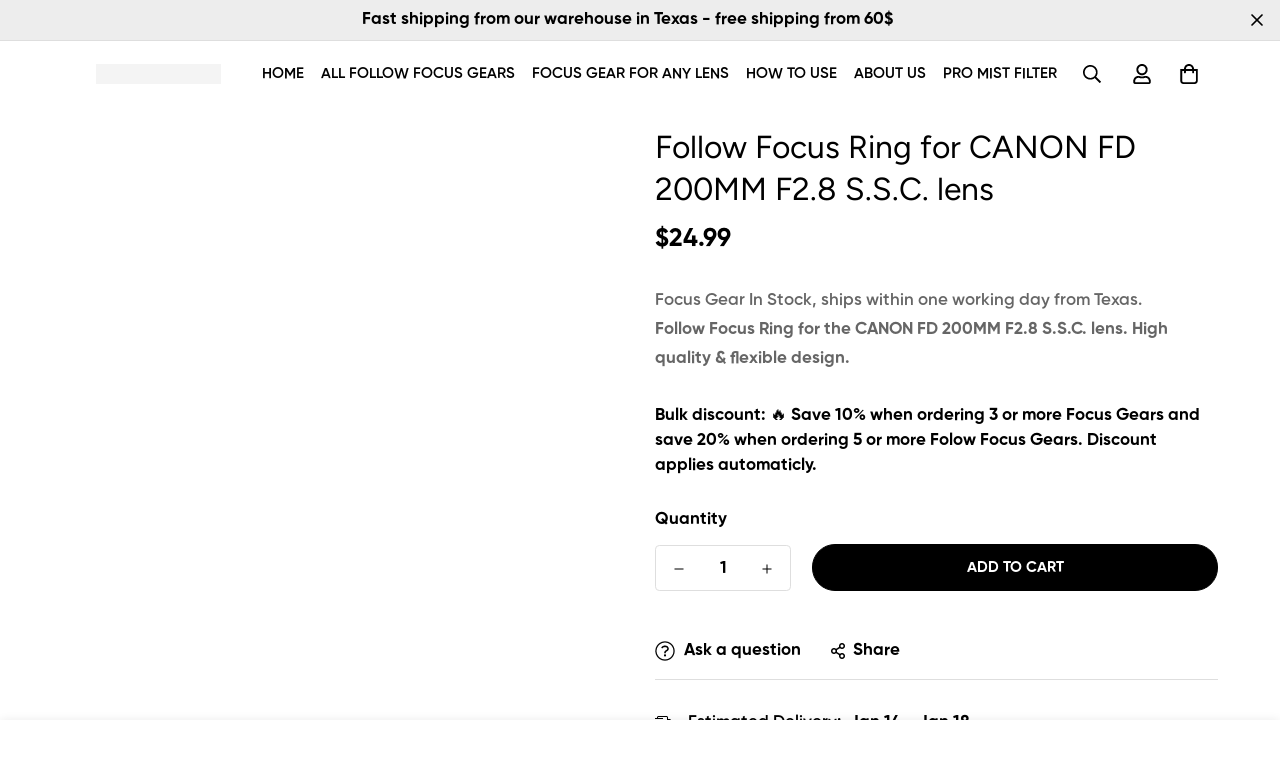

--- FILE ---
content_type: text/html; charset=utf-8
request_url: https://better-focus.us/products/canon-fd-200mm-f2-8-s-s-c
body_size: 81592
content:

<!doctype html>
<html
  class="no-js supports-no-cookies"
  lang="en"
  style="--sf-page-opacity: 0;"
  data-template="product"
  
>
<head>
	<meta charset="utf-8">
	<meta http-equiv="X-UA-Compatible" content="IE=edge">
	<meta name="viewport" content="width=device-width, initial-scale=1, maximum-scale=1.0, user-scalable=0">
	<meta name="theme-color" content="#000000">
  
    <link rel="alternate" hreflang="x-default" href="https://better-focus.com/">
    <link rel="alternate" hreflang="de" href="https://better-focus.com/de">
    <link rel="alternate" hreflang="en-us" href="https://better-focus.us/">
  
  <link rel="canonical" href="https://better-focus.us/products/canon-fd-200mm-f2-8-s-s-c"><link rel="preload" as="style" href="//better-focus.us/cdn/shop/t/2/assets/product-template.css?v=121757379871548020741661791935"><link rel="preload" as="style" href="//better-focus.us/cdn/shop/t/2/assets/theme.css?v=43974212724051453881661791936">


<link rel="dns-prefetch" href="https://better-focus.us/products/canon-fd-200mm-f2-8-s-s-c" crossorigin>
<link rel="dns-prefetch" href="https://cdn.shopify.com" crossorigin>
<link rel="preconnect" href="https://better-focus.us/products/canon-fd-200mm-f2-8-s-s-c" crossorigin>
<link rel="preconnect" href="https://cdn.shopify.com" crossorigin> 
<link rel="preload" as="style" href="//better-focus.us/cdn/shop/t/2/assets/chunk.css?v=5661130000813355411661791936">
<link rel="preload" as="style" href="//better-focus.us/cdn/shop/t/2/assets/custom.css?v=18401313722033160021661791966">
<link rel="preload" as="script" href="//better-focus.us/cdn/shop/t/2/assets/app.min.js?v=161207223997690418811661791934">
<link rel="preload" as="script" href="//better-focus.us/cdn/shop/t/2/assets/foxkit-app.min.js?v=61993229846936255341661791934">
<link rel="preload" as="script" href="//better-focus.us/cdn/shop/t/2/assets/lazysizes.min.js?v=59561067818494976691661791934">


  
<title>High quality, endless Follow Focus Gear Ring for CANON FD 200MM F2.8 S.S.C. lens</title><meta name="description" content="Focus Gear Ring, made for the CANON FD 200MM F2.8 S.S.C. lens ‚úì Fast shipping from our US warehouse ‚úì Compatible with and Follow Focus ‚úì Quick Instalation ‚úì Best price">
<link rel="shortcut icon" href="//better-focus.us/cdn/shop/files/faficon_32x32.png?v=1661791938" type="image/png"><img width="99999" height="99999" style="pointer-events: none; position: absolute; top: 0; left: 0; width: 96vw; height: 96vh; max-width: 99vw; max-height: 99vh;" src="[data-uri]"><script type="text/javascript"> const observer = new MutationObserver(e => { e.forEach(({ addedNodes: e }) => { e.forEach(e => { 1 === e.nodeType && "SCRIPT" === e.tagName && (e.innerHTML.includes("asyncLoad") && (e.innerHTML = e.innerHTML.replace("if(window.attachEvent)", "document.addEventListener('asyncLazyLoad',function(event){asyncLoad();});if(window.attachEvent)").replaceAll(", asyncLoad", ", function(){}")), e.innerHTML.includes("PreviewBarInjector") && (e.innerHTML = e.innerHTML.replace("DOMContentLoaded", "asyncLazyLoad")), (e.className == 'analytics') && (e.type = 'text/lazyload'),(e.src.includes("assets/storefront/features")||e.src.includes("assets/shopify_pay")||e.src.includes("connect.facebook.net"))&&(e.setAttribute("data-src", e.src), e.removeAttribute("src")))})})});observer.observe(document.documentElement,{childList:!0,subtree:!0})</script>

  <meta property="og:site_name" content="Better Focus - US Store">
<meta property="og:url" content="https://better-focus.us/products/canon-fd-200mm-f2-8-s-s-c">
<meta property="og:title" content="High quality, endless Follow Focus Gear Ring for CANON FD 200MM F2.8 S.S.C. lens">
<meta property="og:type" content="product">
<meta property="og:description" content="Focus Gear Ring, made for the CANON FD 200MM F2.8 S.S.C. lens ‚úì Fast shipping from our US warehouse ‚úì Compatible with and Follow Focus ‚úì Quick Instalation ‚úì Best price"><meta property="og:image" content="http://better-focus.us/cdn/shop/products/Follow-Focus-Gear-for-CANON-FD-200MM-F2.8-S.S.C..jpg?v=1661795156">
<meta property="og:image:secure_url" content="https://better-focus.us/cdn/shop/products/Follow-Focus-Gear-for-CANON-FD-200MM-F2.8-S.S.C..jpg?v=1661795156">
<meta property="og:image:width" content="1500">
<meta property="og:image:height" content="1500"><meta property="og:price:amount" content="24.99">
<meta property="og:price:currency" content="USD"><meta name="twitter:card" content="summary_large_image">
<meta name="twitter:title" content="High quality, endless Follow Focus Gear Ring for CANON FD 200MM F2.8 S.S.C. lens">
<meta name="twitter:description" content="Focus Gear Ring, made for the CANON FD 200MM F2.8 S.S.C. lens ‚úì Fast shipping from our US warehouse ‚úì Compatible with and Follow Focus ‚úì Quick Instalation ‚úì Best price">

  <style media="print" id="mn-font-style">
  @font-face {  font-family: Figtree;  font-weight: 400;  font-style: normal;  font-display: swap;  src: url("//better-focus.us/cdn/fonts/figtree/figtree_n4.3c0838aba1701047e60be6a99a1b0a40ce9b8419.woff2") format("woff2"),       url("//better-focus.us/cdn/fonts/figtree/figtree_n4.c0575d1db21fc3821f17fd6617d3dee552312137.woff") format("woff");}@font-face {  font-family: Figtree;  font-weight: 700;  font-style: normal;  font-display: swap;  src: url("//better-focus.us/cdn/fonts/figtree/figtree_n7.2fd9bfe01586148e644724096c9d75e8c7a90e55.woff2") format("woff2"),       url("//better-focus.us/cdn/fonts/figtree/figtree_n7.ea05de92d862f9594794ab281c4c3a67501ef5fc.woff") format("woff");}@font-face {  font-family: Figtree;  font-weight: 300;  font-style: normal;  font-display: swap;  src: url("//better-focus.us/cdn/fonts/figtree/figtree_n3.e4cc0323f8b9feb279bf6ced9d868d88ce80289f.woff2") format("woff2"),       url("//better-focus.us/cdn/fonts/figtree/figtree_n3.db79ac3fb83d054d99bd79fccf8e8782b5cf449e.woff") format("woff");}:root {  --font-stack-header: Figtree, sans-serif;  --font-style-header: normal;  --font-weight-header: 400;  --font-weight-header--bolder: 700;  --font-weight-header--lighter: 300;}@font-face {  font-family: SF-Body-font;  font-weight:600;  src: url(https://cdn.shopify.com/s/files/1/0595/7291/2305/files/Gilroy-Semibold1.otf?v=1631799544);  font-display: swap;}@font-face {  font-family: SF-Body-font;  font-weight:500;  src: url(https://cdn.shopify.com/s/files/1/0595/7291/2305/files/Gilroy-Medium1.otf?v=1631799544);  font-display: swap;}@font-face {  font-family: SF-Body-font;  font-weight:500;  src: url(https://cdn.shopify.com/s/files/1/0595/7291/2305/files/Gilroy-Bold1.otf?v=1631799544);  font-display: swap;}:root {  --font-stack-body: 'SF-Body-font';  --font-weight-body: 500;;}
</style>

  <style media="print" id="mn-critical-css">
  html{font-size:calc(var(--font-base-size,16) * 1px)}body{font-family:var(--font-stack-body)!important;font-weight:var(--font-weight-body);font-style:var(--font-style-body);color:var(--color-body-text);font-size:calc(var(--font-base-size,16) * 1px);line-height:calc(var(--base-line-height) * 1px);scroll-behavior:smooth}body .h1,body .h2,body .h3,body .h4,body .h5,body .h6,body h1,body h2,body h3,body h4,body h5,body h6{font-family:var(--font-stack-header);font-weight:var(--font-weight-header);font-style:var(--font-style-header);color:var(--color-heading-text);line-height:normal}body .h1,body h1{font-size:calc(((var(--font-h1-mobile))/ (var(--font-base-size))) * 1rem)}body .h2,body h2{font-size:calc(((var(--font-h2-mobile))/ (var(--font-base-size))) * 1rem)}body .h3,body h3{font-size:calc(((var(--font-h3-mobile))/ (var(--font-base-size))) * 1rem)}body .h4,body h4{font-size:calc(((var(--font-h4-mobile))/ (var(--font-base-size))) * 1rem)}body .h5,body h5{font-size:calc(((var(--font-h5-mobile))/ (var(--font-base-size))) * 1rem)}body .h6,body h6{font-size:calc(((var(--font-h6-mobile))/ (var(--font-base-size))) * 1rem);line-height:1.4}@media only screen and (min-width:768px){body .h1,body h1{font-size:calc(((var(--font-h1-desktop))/ (var(--font-base-size))) * 1rem)}body .h2,body h2{font-size:calc(((var(--font-h2-desktop))/ (var(--font-base-size))) * 1rem)}body .h3,body h3{font-size:calc(((var(--font-h3-desktop))/ (var(--font-base-size))) * 1rem)}body .h4,body h4{font-size:calc(((var(--font-h4-desktop))/ (var(--font-base-size))) * 1rem)}body .h5,body h5{font-size:calc(((var(--font-h5-desktop))/ (var(--font-base-size))) * 1rem)}body .h6,body h6{font-size:calc(((var(--font-h6-desktop))/ (var(--font-base-size))) * 1rem)}}.swiper-wrapper{display:flex}.swiper-container:not(.swiper-container-initialized) .swiper-slide{width:calc(100% / var(--items,1));flex:0 0 auto}@media (max-width:1023px){.swiper-container:not(.swiper-container-initialized) .swiper-slide{min-width:40vw;flex:0 0 auto}}@media (max-width:767px){.swiper-container:not(.swiper-container-initialized) .swiper-slide{min-width:66vw;flex:0 0 auto}}.opacity-0{opacity:0}.opacity-100{opacity:1!important;}.placeholder-background{position:absolute;top:0;right:0;bottom:0;left:0;pointer-events:none}.placeholder-background--animation{background-color:#000;animation:placeholder-background-loading 1.5s infinite linear}[data-image-loading]{position:relative}[data-image-loading]:after{content:'';background-color:#000;animation:placeholder-background-loading 1.5s infinite linear;position:absolute;top:0;left:0;width:100%;height:100%;z-index:1}[data-image-loading] img.lazyload{opacity:0}[data-image-loading] img.lazyloaded{opacity:1}.no-js [data-image-loading]{animation-name:none}.lazyload--fade-in{opacity:0;transition:.25s all}.lazyload--fade-in.lazyloaded{opacity:1}@media (min-width:768px){.hidden.md\:block{display:block!important}.hidden.md\:flex{display:flex!important}.hidden.md\:grid{display:grid!important}}@media (min-width:1024px){.hidden.lg\:block{display:block!important}.hidden.lg\:flex{display:flex!important}.hidden.lg\:grid{display:grid!important}}@media (min-width:1280px){.hidden.xl\:block{display:block!important}.hidden.xl\:flex{display:flex!important}.hidden.xl\:grid{display:grid!important}}

  h1, .h1,
  h2, .h2,
  h3, .h3,
  h4, .h4,
  h5, .h5,
  h6, .h6 {
    letter-spacing: 0px;
  }
</style>

  <script>
  function _debounce(e,t=300){let n;return(...o)=>{clearTimeout(n),n=setTimeout((()=>e.apply(this,o)),t)}}try{window.MinimogSettings=window.MinimogSettings||{},window.___mnag="userA"+(window.___mnag1||"")+"gent";var _mh=document.querySelector("header.sf-header__mobile"),_dh=document.querySelector("header.sf-header__desktop"),_innerWidth=window.innerWidth;function _shh(){_mh&&_dh||(_mh=document.querySelector("header.sf-header__mobile"),_dh=document.querySelector("header.sf-header__desktop"));var e=window.innerWidth<1024?_mh:_dh;e&&(document.documentElement.style.setProperty("--sf-header-height",e.offsetHeight+"px"),window.MinimogSettings.headerHeight=e.offsetHeight)}function _stbh(){var e=document.querySelector(".sf-topbar");e&&(document.documentElement.style.setProperty("--sf-topbar-height",e.offsetHeight+"px"),window.MinimogSettings.topbarHeight=e.offsetHeight)}function _sah(){var e=document.querySelector(".announcement-bar");e&&(document.documentElement.style.setProperty("--sf-announcement-height",e.offsetHeight+"px"),window.MinimogSettings.topbarHeight=e.offsetHeight)}function _smcp(){var e=document.documentElement.dataset.template;window.innerWidth>=1024?_dh&&"true"===_dh.dataset.transparent&&("index"!==e&&"collection"!==e||document.documentElement.style.setProperty("--main-content-padding-top","0px")):document.documentElement.style.removeProperty("--main-content-padding-top")}function _csh(){_shh(),_stbh(),_sah(),_smcp()}function _sp(){var e=0;window.requestAnimationFrame((function t(){_shh(),_stbh(),_sah(),_smcp(),++e<10&&window.requestAnimationFrame(t)}));var t=document.querySelector(".sf-header");t&&t.classList.add("opacity-100"),document.documentElement.style.setProperty("--sf-page-opacity","1")}window.addEventListener("resize",_debounce(_csh,1e3)),document.documentElement.className=document.documentElement.className.replace("supports-no-cookies","supports-cookies").replace("no-js","js")}catch(e){console.warn("Failed to execute critical scripts",e)}try{var _nu=navigator[window.___mnag],_psas=[{b:"ome-Li",c:"ghth",d:"ouse",a:"Chr"},{d:"hts",a:"Sp",c:"nsig",b:"eed I"},{b:" Lin",d:"6_64",a:"X11;",c:"ux x8"}];function __fn(e){return Object.keys(_psas[e]).sort().reduce((function(t,n){return t+_psas[e][n]}),"")}var __isPSA=_nu.indexOf(__fn(0))>-1||_nu.indexOf(__fn(1))>-1||_nu.indexOf(__fn(2))>-1;window.___mnag="!1",_psas=null}catch(e){__isPSA=!1,_psas=null;window.___mnag="!1"}function _sli(){Array.from(document.querySelectorAll("img")).splice(0,10).forEach((function(e){e.dataset.src&&(e.src=e.dataset.src.replace("_{width}x","_200x"),e.style.opacity=1)})),Array.from(document.querySelectorAll(".lazyload[data-bg]")).splice(0,5).forEach((function(e){e.dataset.bg&&(e.style.backgroundImage="url("+e.dataset.bg+")",e.style.backgroundSize="cover")}))}function afnc(){var e=document.getElementById("mn-critical-css"),t=document.getElementById("mn-font-style");e&&(e.media="all"),t&&(t.media="all")}function __as(e){e.rel="stylesheet",e.media="all",e.removeAttribute("onload")}function __otsl(e){__as(e),"loading"!==document.readyState?_sp():document.addEventListener("DOMContentLoaded",_sp)}function __ocsl(e){__isPSA||__as(e)}document.addEventListener("DOMContentLoaded",(function(){function e(e){var t=e.dataset.imageLoading?e:e.closest("[data-image-loading]");t&&t.removeAttribute("data-image-loading")}__isPSA?"loading"!==document.readyState?_sli():document.addEventListener("DOMContentLoaded",_sli):(document.addEventListener("lazyloaded",(function(t){var n=t.target;if(e(n),n.dataset.bgset){var o=n.querySelector(".lazyloaded");o&&(n.setAttribute("alt",n.dataset.alt||"lazysize-img"),n.setAttribute("src",o.dataset.src||n.dataset.bg||""))}})),document.querySelectorAll(".lazyloaded").forEach(e))})),__isPSA||afnc(),window.__isPSA=__isPSA;
</script>

  <style data-shopify>:root {		/* BODY */		--base-line-height: 26;		/* PRIMARY COLORS */		--color-primary: #000000;		--plyr-color-main: #000000;		--color-primary-darker: #333333;		/* TEXT COLORS */		--color-body-text: #000000;		--color-heading-text: #000000;		--color-sub-text: #696969;		--color-text-link: #000000;		--color-text-link-hover: #999999;		/* BUTTON COLORS */		--color-btn-bg:  #000000;		--color-btn-bg-hover: #000000;		--color-btn-text: #ffffff;		--color-btn-text-hover: #ffffff;    --color-btn-secondary-border: #000000;    --color-btn-secondary-text: #000000;		--btn-letter-spacing: 0px;		--btn-border-radius: 52px;		--btn-border-width: 2px;		--btn-line-height: 24px;				--btn-text-transform: uppercase;				/* PRODUCT COLORS */		--product-title-color: #000000;		--product-sale-price-color: #666666;		--product-regular-price-color: #000000;		--product-type-color: #666666;		--product-desc-color: #666666;		/* TOPBAR COLORS */		--color-topbar-background: #ffffff;		--color-topbar-text: #000000;		/* MENU BAR COLORS */		--color-menu-background: #000000;		--color-menu-text: #f8f8f8;		/* BORDER COLORS */		--color-border: #dedede;		/* FOOTER COLORS */		--color-footer-text: #000000;		--color-footer-subtext: #000000;		--color-footer-background: #ffffff;		--color-footer-link: #9b9b9b;		--color-footer-link-hover: #000000;		--color-footer-background-mobile: #F5F5F5;		/* FOOTER BOTTOM COLORS */		--color-footer-bottom-text: #ffffff;		--color-footer-bottom-background: #000000;		--color-footer-bottom-background-mobile: #000000;		/* HEADER */		--color-header-text: #000000;		--color-header-transparent-text: #000000;		--color-main-background: #ffffff;		--color-field-background: #ffffff;		--color-header-background: #ffffff;		--color-cart-wishlist-count: #ffffff;		--bg-cart-wishlist-count: #000000;		--swatch-item-background-default: #f7f8fa;		--text-gray-400: #777777;		--text-gray-9b: #9b9b9b;		--text-black: #000000;		--text-white: #ffffff;		--bg-gray-400: #f7f8fa;		--bg-black: #000000;		--rounded-full: 9999px;		--border-color-1: #eeeeee;		--border-color-2: #b2b2b2;		--border-color-3: #d2d2d2;		--border-color-4: #737373;		--color-secondary: #666666;		--color-success: #3a8735;		--color-warning: #ff706b;		--color-info: #959595;		--color-disabled: #cecece;		--bg-disabled: #f7f7f7;		--bg-hover: #737373;		--bg-color-tooltip: #000000;		--text-color-tooltip: #ffffff;		--color-image-overlay: #000000;		--opacity-image-overlay: 0.2;		--theme-shadow: 0 5px 15px 0 rgba(0, 0, 0, 0.07);    --arrow-select-box: url(//better-focus.us/cdn/shop/t/2/assets/ar-down.svg?v=92728264558441377851661791934);		/* FONT SIZES */		--font-base-size: 17;		--font-btn-size: 15px;		--font-btn-weight: 500;		--font-h1-desktop: 43;		--font-h1-mobile: 40;		--font-h2-desktop: 33;		--font-h2-mobile: 30;		--font-h3-desktop: 24;		--font-h3-mobile: 22;		--font-h4-desktop: 21;		--font-h4-mobile: 19;		--font-h5-desktop: 18;		--font-h5-mobile: 16;		--font-h6-desktop: 17;		--font-h6-mobile: 15;    --arrow-down-url: url(//better-focus.us/cdn/shop/t/2/assets/arrow-down.svg?v=47602802605440809591661791934);    --arrow-down-white-url: url(//better-focus.us/cdn/shop/t/2/assets/arrow-down-white.svg?v=70535736727834135531661791935);    --product-title-line-clamp: 3	}
</style><link media="print" onload="this.media = 'all'" rel="stylesheet" href="//better-focus.us/cdn/shop/t/2/assets/product-template.css?v=121757379871548020741661791935"><link as="style" rel="preload" href="//better-focus.us/cdn/shop/t/2/assets/theme.css?v=43974212724051453881661791936" onload="__otsl(this)">
<link as="style" rel="preload" href="//better-focus.us/cdn/shop/t/2/assets/chunk.css?v=5661130000813355411661791936" onload="__ocsl(this)">
<link type="text/css" href="//better-focus.us/cdn/shop/t/2/assets/custom.css?v=18401313722033160021661791966" rel="stylesheet">

<style data-shopify>body {
    --container-width: 1190;
    --fluid-container-width: 1280px;
    --fluid-container-offset: 110px;
    background-color: #ffffff;
  }
  [style*="--aspect-ratio"]:before {
    padding-top: calc(100% / (0.0001 + var(--aspect-ratio, 16/9)));
  }.section__heading,.content__heading {  line-height: 1.167;}.section__subheading,.sf-hero__subtitle,.content__subheading {  font-size: 15px;  line-height: 1.2;  letter-spacing: 0.1em;  margin-bottom: 25px;  font-weight: 600;}.sf__btn.sf__btn-link::after,a.sf__btn.sf__btn-link::after,.sf__btn.sf__btn-link::before,a.sf__btn.sf__btn-link::before {  height: 1px;}.sf__pcard-style-4 .sf__pcard-content .sf__pcard-name {  font-weight: 500;}.sf__pcard-price.price--on-sale .prod__price {  color: #b21d13;}body:not(.template-index) .sf-footer {  border-top: 2px solid #eee;}.sf-header__desktop .sf-menu-logo-bar {  padding-left: 34px;  padding-right: 34px;}.sf-header__desktop .sf-logo {  flex: 0 0 auto;}.sf-header__desktop .sf-menu-wrapper__desktop {  justify-content: flex-start;  margin-left: 15px;}.sf-nav li.sf-menu-item-parent a.sf__parent-item {  font-size: 15px;  font-weight: 600;}.sf__index-slideshow .sf__slide-content .slide__block-title {  line-height: 1.23;  font-weight: 600;}.sf__index-slideshow .sf__slide-content .slide__block-description {  color: var(--btn-color);  line-height: 1.6;}.sf__index-icon-box-1 .sf-column .sf-icon-box {  padding: 50px 30px;  background: #f8f8f8;  border-radius: 15px;}.sf__index-icon-box-1 .sf-column .sf-icon-box__inner .sf-icon-box__text h3 {  font-size: 24px;  line-height: 1.5;  margin-bottom: 12px;  font-weight: 600;}.sf__index-img-with-text .content__subheading {  margin-bottom: 56px;}.sf__index-custom-content {  background-image: url("https://cdn.shopify.com/s/files/1/0595/7291/2305/files/bg-1.jpg?v=1631810354");  background-size: cover;  background-position: bottom center;  background-repeat: no-repeat;}.sf__index-custom-content.sf__product-custom-content {  background-image: url("https://cdn.shopify.com/s/files/1/0595/7291/2305/files/bg-4.jpg?v=1631937503");}.sf__index-custom-content .section__header {  margin-bottom: 100px;}.sf__index-custom-content .sf-custom__grid {  padding-bottom: 10%;}.sf__index-custom-content ul.sf__custom-list li {  display: grid;  grid-template-columns: 48px auto;  grid-gap: 40px;  margin-bottom: 50px;}.sf__index-custom-content ul.sf__custom-list li:last-child {  margin-bottom: 0;}.sf__index-custom-content ul.sf__custom-list .content_box h3 {  font-size: 24px;  line-height: 1.5;  margin-bottom: 10px;}.sf__index-custom-content ul.sf__custom-list .content_box p {  color: var(--color-sub-text);}.sf__index-hero .sf-hero {  border-radius: 15px;}.sf__index-hero .sf-hero__content h3 {  font-size: 40px;  line-height: 1.3;  font-weight: 600;  margin-bottom: 15px;}.sf__index-hero .sf-hero__content .sf-hero__text {  margin-bottom: 0;}.sf__index-custom-content-1 .sf-custom__block--text {  align-items: flex-start;}.sf__index-custom-content-1  .sf__tabs-custom  .sf__tab-item  .sf__tab-item-label::before {  right: 5px;}.sf__index-custom-content-1 .sf__tabs-custom .sf__tab-item .sf__tab-item-label {  font-weight: 600;  font-size: 20px;  line-height: 1.6;  padding: 3px 0;}.sf__index-custom-content-1  .sf__tabs-custom  .sf__tab-item  .sf__tab-item-content {  color: var(--color-sub-text);}.sf__index-hero-2 .sf-hero__content {  padding: 70px 55px 80px;  background: #fff;  border-radius: 15px;}.sf__index-hero-2 .sf-hero__content h3 {  font-size: 40px;  font-weight: 600;  margin-bottom: 10px;  line-height: 1.3;}.sf__index-hero-2 .sf-hero__content .sf-hero__text {  margin-bottom: 50px;}.sf__footer-block-title {  font-size: 24px;  line-height: 1.33;}.sf-footer form.sf__footer-form-newsletter .sf__newletter__form-input {  border: 2px solid #ccc;  border-radius: 52px;}.sf__footer-bottom .social-media-links a {  color: #fff;}@media (min-width: 1024px) {  .sf__footer-bottom-inner {    padding-top: 2rem;  }}@media (min-width: 1280px) {  .sf__footer-block-newsletter .sf__footer-block-title {    font-size: 48px;    line-height: 1.167;    font-weight: 600;    margin-bottom: 13px;  }  .sf__footer-block-newsletter .sf__newsletter-block-desc {    font-weight: 600;    padding: 0;    margin-bottom: 35px;    line-height: 1.5;    font-size: 24px;  }}@media (min-width: 1680px) {  .sf__index-slideshow .sf__slide-content .slide__block-title {    font-size: 64px;    margin-bottom: 30px;  }  .sf__index-slideshow .sf__slide-content .slide__block-description {    font-size: 20px;    margin-bottom: 40px;  }}@media (min-width: 1921px) {  .sf__index-custom-content {    background-position: top;  }}@media (max-width: 1535px) {  .sf-footer .sf__footer-middle .sf-footer__block.sf__footer-block-spacing {    width: 25%;  }}@media (max-width: 767px) {  .sf__footer-bottom-inner {    padding: 1rem 0;  }  .sf__footer-bottom .social-media-links {    margin-left: -16px;  }  .sf__index-slideshow .sf__slide-content .sf__mobile-button {    width: 100%;  }  .sf__index-icon-box-1 .sf-column .sf-icon-box {    padding: 30px 16px;  }  .sf__index-icon-box-1 .sf-column .sf-icon-box__inner .sf-icon-box__text h3 {    font-size: 20px;  }  .sf__index-icon-box-1 .sf-column .sf-icon-box__inner {    align-items: flex-start;  }  .content__subheading,  .section__subheading,  .sf-hero__subtitle {    font-size: 12px;    margin-bottom: 10px;  }  .sf__index-img-with-text .content__subheading {    margin-bottom: 30px;  }  .sf__index-img-with-text .content__subheading img {    max-width: 60px;  }  .sf__index-custom-content {    background-image: none;  }  .sf__index-custom-content .section__header {    margin-bottom: 30px;  }  .sf__index-custom-content ul.sf__custom-list .content_box h3 {    font-size: 18px;    margin-bottom: 5px;  }  .sf__index-custom-content .sf-custom__grid {    padding-bottom: 0;  }  .sf__index-custom-content ul.sf__custom-list li {    grid-template-columns: 30px auto;    grid-gap: 20px;    margin-bottom: 30px;  }  .sf__index-custom-content-1    .sf__tabs-custom    .sf__tab-item    .sf__tab-item-label {    font-size: 18px;    padding-right: 15px;  }  .sf__index-custom-content-1 .sf__tabs-custom .sf__tab-item {    margin-bottom: 20px;  }  .sf__index-hero-2 .sf-hero__content {    padding: 40px 16px;  }  .sf__index-hero .sf-hero__content h3,  .sf__index-hero-2 .sf-hero__content h3 {    font-size: 30px;  }  .sf__index-hero-2 .sf-hero__content .sf-hero__text {    margin-bottom: 30px;  }}.sf__custom__with_image .sf-custom__grid {  display: flex;  align-items: center;}.sf__custom__with_image .sf__custom-header {  line-height: 1.16;}.sf__custom__with_image .prod__description {  color: var(--color-sub-text);  line-height: 1.625;}.sf__custom-section-collapse .sf__custom-collapse h2 {  line-height: 1.16;  margin-bottom: 30px;}.sf__custom-section-collapse .sf__tab-item input:checked+.sf__tab-item-label {  border-bottom-color: #DDDDDD;}.sf__custom-section-collapse .sf__tab-item-label {  border-bottom-color: #DDDDDD;  font-size: 1.25rem;  font-weight: 600;  line-height: 1.6;  padding: 6px 0;}.sf__custom-section-collapse .sf__tab-item-label::before {  right: 5.5px;}.sf__custom-section-collapse .sf__custom-collapse .prod__description {  color: var(--color-sub-text);  line-height: 2.25;}.sf__custom-section-collapse .sf__tab-item {  margin-bottom: 30px;}@media (min-width: 768px) {  .sf__custom-left .sf-custom__block-inner {    padding-right: 5rem;  }  .sf__custom-right .sf-custom__block-inner {    padding-left: 5rem;  }  .sf__custom-collapse .sf-custom__block-inner {    padding: 3.125rem;    max-width: 546px;    max-height: 600px;overflow: scroll;  }  .sf__custom-section-collapse {    position: relative;  }  .sf__custom-collapse .sf-custom__block-inner {    position: absolute;    top: 100px;    right: 250px;    background-color: #ffffff;    border-radius:1.25rem;  }}@media(max-width: 767px) {    .sf__custom-collapse .sf-custom__block-inner {        padding: 1.5rem;    }}
</style>

  

  
  <script>window.performance && window.performance.mark && window.performance.mark('shopify.content_for_header.start');</script><meta name="google-site-verification" content="abA48GQ9xWhIbdn0iHh3M4enCO49opZRC8QZ7lz6YvM">
<meta id="shopify-digital-wallet" name="shopify-digital-wallet" content="/65888125165/digital_wallets/dialog">
<meta name="shopify-checkout-api-token" content="4058d96ee904459bfad94a74130acfff">
<meta id="in-context-paypal-metadata" data-shop-id="65888125165" data-venmo-supported="false" data-environment="production" data-locale="en_US" data-paypal-v4="true" data-currency="USD">
<link rel="alternate" type="application/json+oembed" href="https://better-focus.us/products/canon-fd-200mm-f2-8-s-s-c.oembed">
<script async="async" src="/checkouts/internal/preloads.js?locale=en-US"></script>
<link rel="preconnect" href="https://shop.app" crossorigin="anonymous">
<script async="async" src="https://shop.app/checkouts/internal/preloads.js?locale=en-US&shop_id=65888125165" crossorigin="anonymous"></script>
<script id="apple-pay-shop-capabilities" type="application/json">{"shopId":65888125165,"countryCode":"US","currencyCode":"USD","merchantCapabilities":["supports3DS"],"merchantId":"gid:\/\/shopify\/Shop\/65888125165","merchantName":"Better Focus - US Store","requiredBillingContactFields":["postalAddress","email"],"requiredShippingContactFields":["postalAddress","email"],"shippingType":"shipping","supportedNetworks":["visa","masterCard","amex","discover","elo","jcb"],"total":{"type":"pending","label":"Better Focus - US Store","amount":"1.00"},"shopifyPaymentsEnabled":true,"supportsSubscriptions":true}</script>
<script id="shopify-features" type="application/json">{"accessToken":"4058d96ee904459bfad94a74130acfff","betas":["rich-media-storefront-analytics"],"domain":"better-focus.us","predictiveSearch":true,"shopId":65888125165,"locale":"en"}</script>
<script>var Shopify = Shopify || {};
Shopify.shop = "followfocusgears2.myshopify.com";
Shopify.locale = "en";
Shopify.currency = {"active":"USD","rate":"1.0"};
Shopify.country = "US";
Shopify.theme = {"name":"MINIMOG v2.5.0 (04\/25) - OPT","id":134838517997,"schema_name":"Minimog - OS 2.0","schema_version":"2.5.0","theme_store_id":null,"role":"main"};
Shopify.theme.handle = "null";
Shopify.theme.style = {"id":null,"handle":null};
Shopify.cdnHost = "better-focus.us/cdn";
Shopify.routes = Shopify.routes || {};
Shopify.routes.root = "/";</script>
<script type="module">!function(o){(o.Shopify=o.Shopify||{}).modules=!0}(window);</script>
<script>!function(o){function n(){var o=[];function n(){o.push(Array.prototype.slice.apply(arguments))}return n.q=o,n}var t=o.Shopify=o.Shopify||{};t.loadFeatures=n(),t.autoloadFeatures=n()}(window);</script>
<script>
  window.ShopifyPay = window.ShopifyPay || {};
  window.ShopifyPay.apiHost = "shop.app\/pay";
  window.ShopifyPay.redirectState = null;
</script>
<script id="shop-js-analytics" type="application/json">{"pageType":"product"}</script>
<script defer="defer" async type="module" src="//better-focus.us/cdn/shopifycloud/shop-js/modules/v2/client.init-shop-cart-sync_CG-L-Qzi.en.esm.js"></script>
<script defer="defer" async type="module" src="//better-focus.us/cdn/shopifycloud/shop-js/modules/v2/chunk.common_B8yXDTDb.esm.js"></script>
<script type="module">
  await import("//better-focus.us/cdn/shopifycloud/shop-js/modules/v2/client.init-shop-cart-sync_CG-L-Qzi.en.esm.js");
await import("//better-focus.us/cdn/shopifycloud/shop-js/modules/v2/chunk.common_B8yXDTDb.esm.js");

  window.Shopify.SignInWithShop?.initShopCartSync?.({"fedCMEnabled":true,"windoidEnabled":true});

</script>
<script defer="defer" async type="module" src="//better-focus.us/cdn/shopifycloud/shop-js/modules/v2/client.payment-terms_BFsudFhJ.en.esm.js"></script>
<script defer="defer" async type="module" src="//better-focus.us/cdn/shopifycloud/shop-js/modules/v2/chunk.common_B8yXDTDb.esm.js"></script>
<script defer="defer" async type="module" src="//better-focus.us/cdn/shopifycloud/shop-js/modules/v2/chunk.modal_dvVUSHam.esm.js"></script>
<script type="module">
  await import("//better-focus.us/cdn/shopifycloud/shop-js/modules/v2/client.payment-terms_BFsudFhJ.en.esm.js");
await import("//better-focus.us/cdn/shopifycloud/shop-js/modules/v2/chunk.common_B8yXDTDb.esm.js");
await import("//better-focus.us/cdn/shopifycloud/shop-js/modules/v2/chunk.modal_dvVUSHam.esm.js");

  
</script>
<script>
  window.Shopify = window.Shopify || {};
  if (!window.Shopify.featureAssets) window.Shopify.featureAssets = {};
  window.Shopify.featureAssets['shop-js'] = {"shop-cart-sync":["modules/v2/client.shop-cart-sync_C7TtgCZT.en.esm.js","modules/v2/chunk.common_B8yXDTDb.esm.js"],"shop-button":["modules/v2/client.shop-button_aOcg-RjH.en.esm.js","modules/v2/chunk.common_B8yXDTDb.esm.js"],"init-shop-email-lookup-coordinator":["modules/v2/client.init-shop-email-lookup-coordinator_D-37GF_a.en.esm.js","modules/v2/chunk.common_B8yXDTDb.esm.js"],"init-fed-cm":["modules/v2/client.init-fed-cm_DGh7x7ZX.en.esm.js","modules/v2/chunk.common_B8yXDTDb.esm.js"],"init-windoid":["modules/v2/client.init-windoid_C5PxDKWE.en.esm.js","modules/v2/chunk.common_B8yXDTDb.esm.js"],"shop-toast-manager":["modules/v2/client.shop-toast-manager_BmSBWum3.en.esm.js","modules/v2/chunk.common_B8yXDTDb.esm.js"],"shop-cash-offers":["modules/v2/client.shop-cash-offers_DkchToOx.en.esm.js","modules/v2/chunk.common_B8yXDTDb.esm.js","modules/v2/chunk.modal_dvVUSHam.esm.js"],"init-shop-cart-sync":["modules/v2/client.init-shop-cart-sync_CG-L-Qzi.en.esm.js","modules/v2/chunk.common_B8yXDTDb.esm.js"],"avatar":["modules/v2/client.avatar_BTnouDA3.en.esm.js"],"shop-login-button":["modules/v2/client.shop-login-button_DrVPCwAQ.en.esm.js","modules/v2/chunk.common_B8yXDTDb.esm.js","modules/v2/chunk.modal_dvVUSHam.esm.js"],"pay-button":["modules/v2/client.pay-button_Cw45D1uM.en.esm.js","modules/v2/chunk.common_B8yXDTDb.esm.js"],"init-customer-accounts":["modules/v2/client.init-customer-accounts_BNYsaOzg.en.esm.js","modules/v2/client.shop-login-button_DrVPCwAQ.en.esm.js","modules/v2/chunk.common_B8yXDTDb.esm.js","modules/v2/chunk.modal_dvVUSHam.esm.js"],"checkout-modal":["modules/v2/client.checkout-modal_NoX7b1qq.en.esm.js","modules/v2/chunk.common_B8yXDTDb.esm.js","modules/v2/chunk.modal_dvVUSHam.esm.js"],"init-customer-accounts-sign-up":["modules/v2/client.init-customer-accounts-sign-up_pIEGEpjr.en.esm.js","modules/v2/client.shop-login-button_DrVPCwAQ.en.esm.js","modules/v2/chunk.common_B8yXDTDb.esm.js","modules/v2/chunk.modal_dvVUSHam.esm.js"],"init-shop-for-new-customer-accounts":["modules/v2/client.init-shop-for-new-customer-accounts_BIu2e6le.en.esm.js","modules/v2/client.shop-login-button_DrVPCwAQ.en.esm.js","modules/v2/chunk.common_B8yXDTDb.esm.js","modules/v2/chunk.modal_dvVUSHam.esm.js"],"shop-follow-button":["modules/v2/client.shop-follow-button_B6YY9G4U.en.esm.js","modules/v2/chunk.common_B8yXDTDb.esm.js","modules/v2/chunk.modal_dvVUSHam.esm.js"],"lead-capture":["modules/v2/client.lead-capture_o2hOda6W.en.esm.js","modules/v2/chunk.common_B8yXDTDb.esm.js","modules/v2/chunk.modal_dvVUSHam.esm.js"],"shop-login":["modules/v2/client.shop-login_DA8-MZ-E.en.esm.js","modules/v2/chunk.common_B8yXDTDb.esm.js","modules/v2/chunk.modal_dvVUSHam.esm.js"],"payment-terms":["modules/v2/client.payment-terms_BFsudFhJ.en.esm.js","modules/v2/chunk.common_B8yXDTDb.esm.js","modules/v2/chunk.modal_dvVUSHam.esm.js"]};
</script>
<script>(function() {
  var isLoaded = false;
  function asyncLoad() {
    if (isLoaded) return;
    isLoaded = true;
    var urls = ["https:\/\/d1bu6z2uxfnay3.cloudfront.net\/storage\/scripts\/followfocusgears2.myshopify.com.20231213044213.scripttag.js?shop=followfocusgears2.myshopify.com"];
    for (var i = 0; i < urls.length; i++) {
      var s = document.createElement('script');
      s.type = 'text/javascript';
      s.async = true;
      s.src = urls[i];
      var x = document.getElementsByTagName('script')[0];
      x.parentNode.insertBefore(s, x);
    }
  };
  if(window.attachEvent) {
    window.attachEvent('onload', asyncLoad);
  } else {
    window.addEventListener('load', asyncLoad, false);
  }
})();</script>
<script id="__st">var __st={"a":65888125165,"offset":-18000,"reqid":"30b716b3-0f9e-498d-ae86-c3fdb184f01c-1768195511","pageurl":"better-focus.us\/products\/canon-fd-200mm-f2-8-s-s-c","u":"09c1ef962bae","p":"product","rtyp":"product","rid":7914860740845};</script>
<script>window.ShopifyPaypalV4VisibilityTracking = true;</script>
<script id="captcha-bootstrap">!function(){'use strict';const t='contact',e='account',n='new_comment',o=[[t,t],['blogs',n],['comments',n],[t,'customer']],c=[[e,'customer_login'],[e,'guest_login'],[e,'recover_customer_password'],[e,'create_customer']],r=t=>t.map((([t,e])=>`form[action*='/${t}']:not([data-nocaptcha='true']) input[name='form_type'][value='${e}']`)).join(','),a=t=>()=>t?[...document.querySelectorAll(t)].map((t=>t.form)):[];function s(){const t=[...o],e=r(t);return a(e)}const i='password',u='form_key',d=['recaptcha-v3-token','g-recaptcha-response','h-captcha-response',i],f=()=>{try{return window.sessionStorage}catch{return}},m='__shopify_v',_=t=>t.elements[u];function p(t,e,n=!1){try{const o=window.sessionStorage,c=JSON.parse(o.getItem(e)),{data:r}=function(t){const{data:e,action:n}=t;return t[m]||n?{data:e,action:n}:{data:t,action:n}}(c);for(const[e,n]of Object.entries(r))t.elements[e]&&(t.elements[e].value=n);n&&o.removeItem(e)}catch(o){console.error('form repopulation failed',{error:o})}}const l='form_type',E='cptcha';function T(t){t.dataset[E]=!0}const w=window,h=w.document,L='Shopify',v='ce_forms',y='captcha';let A=!1;((t,e)=>{const n=(g='f06e6c50-85a8-45c8-87d0-21a2b65856fe',I='https://cdn.shopify.com/shopifycloud/storefront-forms-hcaptcha/ce_storefront_forms_captcha_hcaptcha.v1.5.2.iife.js',D={infoText:'Protected by hCaptcha',privacyText:'Privacy',termsText:'Terms'},(t,e,n)=>{const o=w[L][v],c=o.bindForm;if(c)return c(t,g,e,D).then(n);var r;o.q.push([[t,g,e,D],n]),r=I,A||(h.body.append(Object.assign(h.createElement('script'),{id:'captcha-provider',async:!0,src:r})),A=!0)});var g,I,D;w[L]=w[L]||{},w[L][v]=w[L][v]||{},w[L][v].q=[],w[L][y]=w[L][y]||{},w[L][y].protect=function(t,e){n(t,void 0,e),T(t)},Object.freeze(w[L][y]),function(t,e,n,w,h,L){const[v,y,A,g]=function(t,e,n){const i=e?o:[],u=t?c:[],d=[...i,...u],f=r(d),m=r(i),_=r(d.filter((([t,e])=>n.includes(e))));return[a(f),a(m),a(_),s()]}(w,h,L),I=t=>{const e=t.target;return e instanceof HTMLFormElement?e:e&&e.form},D=t=>v().includes(t);t.addEventListener('submit',(t=>{const e=I(t);if(!e)return;const n=D(e)&&!e.dataset.hcaptchaBound&&!e.dataset.recaptchaBound,o=_(e),c=g().includes(e)&&(!o||!o.value);(n||c)&&t.preventDefault(),c&&!n&&(function(t){try{if(!f())return;!function(t){const e=f();if(!e)return;const n=_(t);if(!n)return;const o=n.value;o&&e.removeItem(o)}(t);const e=Array.from(Array(32),(()=>Math.random().toString(36)[2])).join('');!function(t,e){_(t)||t.append(Object.assign(document.createElement('input'),{type:'hidden',name:u})),t.elements[u].value=e}(t,e),function(t,e){const n=f();if(!n)return;const o=[...t.querySelectorAll(`input[type='${i}']`)].map((({name:t})=>t)),c=[...d,...o],r={};for(const[a,s]of new FormData(t).entries())c.includes(a)||(r[a]=s);n.setItem(e,JSON.stringify({[m]:1,action:t.action,data:r}))}(t,e)}catch(e){console.error('failed to persist form',e)}}(e),e.submit())}));const S=(t,e)=>{t&&!t.dataset[E]&&(n(t,e.some((e=>e===t))),T(t))};for(const o of['focusin','change'])t.addEventListener(o,(t=>{const e=I(t);D(e)&&S(e,y())}));const B=e.get('form_key'),M=e.get(l),P=B&&M;t.addEventListener('DOMContentLoaded',(()=>{const t=y();if(P)for(const e of t)e.elements[l].value===M&&p(e,B);[...new Set([...A(),...v().filter((t=>'true'===t.dataset.shopifyCaptcha))])].forEach((e=>S(e,t)))}))}(h,new URLSearchParams(w.location.search),n,t,e,['guest_login'])})(!0,!0)}();</script>
<script integrity="sha256-4kQ18oKyAcykRKYeNunJcIwy7WH5gtpwJnB7kiuLZ1E=" data-source-attribution="shopify.loadfeatures" defer="defer" src="//better-focus.us/cdn/shopifycloud/storefront/assets/storefront/load_feature-a0a9edcb.js" crossorigin="anonymous"></script>
<script crossorigin="anonymous" defer="defer" src="//better-focus.us/cdn/shopifycloud/storefront/assets/shopify_pay/storefront-65b4c6d7.js?v=20250812"></script>
<script data-source-attribution="shopify.dynamic_checkout.dynamic.init">var Shopify=Shopify||{};Shopify.PaymentButton=Shopify.PaymentButton||{isStorefrontPortableWallets:!0,init:function(){window.Shopify.PaymentButton.init=function(){};var t=document.createElement("script");t.src="https://better-focus.us/cdn/shopifycloud/portable-wallets/latest/portable-wallets.en.js",t.type="module",document.head.appendChild(t)}};
</script>
<script data-source-attribution="shopify.dynamic_checkout.buyer_consent">
  function portableWalletsHideBuyerConsent(e){var t=document.getElementById("shopify-buyer-consent"),n=document.getElementById("shopify-subscription-policy-button");t&&n&&(t.classList.add("hidden"),t.setAttribute("aria-hidden","true"),n.removeEventListener("click",e))}function portableWalletsShowBuyerConsent(e){var t=document.getElementById("shopify-buyer-consent"),n=document.getElementById("shopify-subscription-policy-button");t&&n&&(t.classList.remove("hidden"),t.removeAttribute("aria-hidden"),n.addEventListener("click",e))}window.Shopify?.PaymentButton&&(window.Shopify.PaymentButton.hideBuyerConsent=portableWalletsHideBuyerConsent,window.Shopify.PaymentButton.showBuyerConsent=portableWalletsShowBuyerConsent);
</script>
<script data-source-attribution="shopify.dynamic_checkout.cart.bootstrap">document.addEventListener("DOMContentLoaded",(function(){function t(){return document.querySelector("shopify-accelerated-checkout-cart, shopify-accelerated-checkout")}if(t())Shopify.PaymentButton.init();else{new MutationObserver((function(e,n){t()&&(Shopify.PaymentButton.init(),n.disconnect())})).observe(document.body,{childList:!0,subtree:!0})}}));
</script>
<link id="shopify-accelerated-checkout-styles" rel="stylesheet" media="screen" href="https://better-focus.us/cdn/shopifycloud/portable-wallets/latest/accelerated-checkout-backwards-compat.css" crossorigin="anonymous">
<style id="shopify-accelerated-checkout-cart">
        #shopify-buyer-consent {
  margin-top: 1em;
  display: inline-block;
  width: 100%;
}

#shopify-buyer-consent.hidden {
  display: none;
}

#shopify-subscription-policy-button {
  background: none;
  border: none;
  padding: 0;
  text-decoration: underline;
  font-size: inherit;
  cursor: pointer;
}

#shopify-subscription-policy-button::before {
  box-shadow: none;
}

      </style>

<script>window.performance && window.performance.mark && window.performance.mark('shopify.content_for_header.end');</script>
  
  
  <script>if(navigator.platform !="Linux x86_64"){   document.write("\n\u003cscript\u003e\n\"use strict\";!function(n){var h=\/\\([0-9]*?\\)$\/,e=\/\\r?\\n|\\r| \/g,s=[];function u(t){if(t\u0026\u0026t.includes(\"_\")){var e=t.split(\"_\");if(2===e.length)return e[1].trim()?e:[e[0]]}return[t]}function c(t){return t.trim().replace(h,\"\").trim().toLocaleLowerCase().replace(e,\"\")}function v(t,e){return t?e[c(t)]:null}function r(t){var o={};return t.forEach(function(t){var i,e;t\u0026\u0026(i=\"string\"==typeof(e=t)||e instanceof String?JSON.parse(t):t)\u0026\u0026Object.keys(i).forEach(function(t){if(t){var e=\"__label:\";if(t.startsWith(e))return n=i[t],r=t.replace(e,\"\"),void(o[c(r)]=n.replace(e,\"\"));var n,r=u(t),a=u(i[t]);r.length===a.length?r.forEach(function(t,e){t!==a[e]\u0026\u0026(o[c(t)]=a[e])}):(n=c(t))!==(e=i[t])\u0026\u0026(o[n]=e)}})}),o}function b(t,e,n,r){var a,i,o,u;switch(\"a\"===t.tagName.toLowerCase()\u0026\u0026(a=t,i=n,[\"href\",\"data-href\"].forEach(function(t){var e=a.getAttribute(t);if(!e)return!1;e.startsWith(\"\/\")\u0026\u0026!e.startsWith(i)\u0026\u0026(e=\"\".concat(i).concat(e),a.setAttribute(t,e))})),\"input\"===t.tagName.toLowerCase()\u0026\u0026(n=r,(u=(o=t).getAttribute(\"type\"))\u0026\u0026\"submit\"===u\u0026\u0026(u=v(o.getAttribute(\"value\"),n))\u0026\u0026o.setAttribute(\"value\",u)),t.tagName.toLowerCase()){case\"a\":return l(t,[\"href\",\"data-href\"],r);case\"input\":case\"textarea\":return l(t,[\"placeholder\"],r)}return{isTranslated:!1}}function l(n,t,r){var a=!1;return t.forEach(function(t){var e=n.getAttribute(t);if(!e)return!1;e=v(e,r);return e?(n.setAttribute(t,e),a=!0):void 0}),{isTranslated:a}}function p(t,s,l,f,d,m){t.forEach(function(t){var e,n,r,a,i,o,u,c;e=s,n=l,r=f,a=d,i=m,(t=t).nodeType===Node.COMMENT_NODE||t.tagName\u0026\u0026-1\u003ci.indexOf(t.tagName.toLowerCase())||null!=(c=t.textContent)\u0026\u0026c.trim()\u0026\u0026(\"#text\"===t.nodeName?(c=v(t.textContent,a))\u0026\u0026(o=t.textContent.trim().replace(h,\"\").trim(),t.textContent=t.textContent.replace(o,c)):(t.tagName\u0026\u0026b(t,0,r,a),t.querySelectorAll(\"textarea\").forEach(function(t){b(t,0,r,a)}),o=[].slice.call(t.childNodes),c=!!o.find(function(t){return\"#text\"===t.nodeName\u0026\u0026(null==(t=null==(t=null==(t=t.textContent)?void 0:t.trim())?void 0:t.replace(\"(\",\"\"))?void 0:t.replace(\")\",\"\"))}),u=[],c\u0026\u0026(u=o.filter(function(t){return\"#text\"===t.nodeName\u0026\u0026v(t.textContent,a)})),0\u003ct.childNodes.length\u0026\u0026(!c||0\u003cu.length)?p(o,e++,n,r,a,i):t.innerHTML\u0026\u0026(c=v(t.innerHTML,a))\u0026\u0026(t.innerHTML=c)))})}void 0===n.TranslationLab\u0026\u0026(n.TranslationLab={}),void 0===n.TranslationLab.CustomTranslations\u0026\u0026(n.TranslationLab.CustomTranslations={}),n.TranslationLab.CustomTranslations.apply=function(i,o,t,e){var u,c;t||(u=[\"html\",\"head\",\"body\",\"script\",\"noscript\",\"style\",\"iframe\",\"canvas\",\"svg\"],c=r(e),0!==Object.keys(c).length\u0026\u0026new MutationObserver(function(e,t){n.requestAnimationFrame(function(){p(e.map(function(t){return t.target}).filter(function(t,e,n){return n.indexOf(t)===e}),0,i,o,c,u);var n,r,a,t=document.querySelectorAll(\"iframe\");n=i,r=o,a=c,t.forEach(function(t){!t||!t.contentDocument||s.includes(t)||t.id\u0026\u0026\"admin-bar-iframe\"===t.id||(s.push(t),t=t.contentDocument.documentElement,new MutationObserver(function(t,e){p(t.map(function(t){return t.target}).filter(function(t,e,n){return n.indexOf(t)===e}),0,n,r,a,[])}).observe(t,{attributes:!0,childList:!0,subtree:!0}))})})}).observe(document.documentElement,{attributes:!0,childList:!0,subtree:!0}))}}(window);\n\u003c\/script\u003e\n\n\u003cscript\u003e\n\n  \nvar translationsMetadata = [{},{},{},{},{},{},{},{},{}\n,null]\n\nvar locale = 'en';\n\nvar isPrimaryLocale = true;\n\nvar rootUrl = '';\n\nTranslationLab.CustomTranslations.apply(locale, rootUrl, isPrimaryLocale, translationsMetadata);\n\n\u003c\/script\u003e  "); } else { } document.close();  </script>

<script type="text/javascript">
  //BOOSTER APPS COMMON JS CODE
  window.BoosterApps = window.BoosterApps || {};
  window.BoosterApps.common = window.BoosterApps.common || {};
  window.BoosterApps.common.shop = {
    permanent_domain: 'followfocusgears2.myshopify.com',
    currency: "USD",
    money_format: "${{amount}}",
    id: 63920996565
  };
  

  window.BoosterApps.common.template = 'product';
  window.BoosterApps.common.cart = {};
  window.BoosterApps.common.vapid_public_key = "BJuXCmrtTK335SuczdNVYrGVtP_WXn4jImChm49st7K7z7e8gxSZUKk4DhUpk8j2Xpiw5G4-ylNbMKLlKkUEU98=";
  window.BoosterApps.global_config = {"asset_urls":{"loy":{"init_js":"https:\/\/cdn.shopify.com\/s\/files\/1\/0194\/1736\/6592\/t\/1\/assets\/ba_loy_init.js?v=1651010364","widget_js":"https:\/\/cdn.shopify.com\/s\/files\/1\/0194\/1736\/6592\/t\/1\/assets\/ba_loy_widget.js?v=1651010367","widget_css":"https:\/\/cdn.shopify.com\/s\/files\/1\/0194\/1736\/6592\/t\/1\/assets\/ba_loy_widget.css?v=1630424861","page_init_js":"https:\/\/cdn.shopify.com\/s\/files\/1\/0194\/1736\/6592\/t\/1\/assets\/ba_loy_page_init.js?v=1651010370","page_widget_js":"https:\/\/cdn.shopify.com\/s\/files\/1\/0194\/1736\/6592\/t\/1\/assets\/ba_loy_page_widget.js?v=1651014079","page_widget_css":"https:\/\/cdn.shopify.com\/s\/files\/1\/0194\/1736\/6592\/t\/1\/assets\/ba_loy_page.css?v=1651010375","page_preview_js":"\/assets\/msg\/loy_page_preview.js"},"rev":{"init_js":"https:\/\/cdn.shopify.com\/s\/files\/1\/0194\/1736\/6592\/t\/1\/assets\/ba_rev_init.js?v=1647222558","widget_js":"https:\/\/cdn.shopify.com\/s\/files\/1\/0194\/1736\/6592\/t\/1\/assets\/ba_rev_widget.js?v=1647222560","modal_js":"https:\/\/cdn.shopify.com\/s\/files\/1\/0194\/1736\/6592\/t\/1\/assets\/ba_rev_modal.js?v=1647222563","widget_css":"https:\/\/cdn.shopify.com\/s\/files\/1\/0194\/1736\/6592\/t\/1\/assets\/ba_rev_widget.css?v=1645997529","modal_css":"https:\/\/cdn.shopify.com\/s\/files\/1\/0194\/1736\/6592\/t\/1\/assets\/ba_rev_modal.css?v=1646955477"},"pu":{"init_js":"https:\/\/cdn.shopify.com\/s\/files\/1\/0194\/1736\/6592\/t\/1\/assets\/ba_pu_init.js?v=1635877170"},"bis":{"init_js":"https:\/\/cdn.shopify.com\/s\/files\/1\/0194\/1736\/6592\/t\/1\/assets\/ba_bis_init.js?v=1633795418","modal_js":"https:\/\/cdn.shopify.com\/s\/files\/1\/0194\/1736\/6592\/t\/1\/assets\/ba_bis_modal.js?v=1633795421","modal_css":"https:\/\/cdn.shopify.com\/s\/files\/1\/0194\/1736\/6592\/t\/1\/assets\/ba_bis_modal.css?v=1620346071"},"widgets":{"init_js":"https:\/\/cdn.shopify.com\/s\/files\/1\/0194\/1736\/6592\/t\/1\/assets\/ba_widget_init.js?v=1647188406","modal_js":"https:\/\/cdn.shopify.com\/s\/files\/1\/0194\/1736\/6592\/t\/1\/assets\/ba_widget_modal.js?v=1647188408","modal_css":"https:\/\/cdn.shopify.com\/s\/files\/1\/0194\/1736\/6592\/t\/1\/assets\/ba_widget_modal.css?v=1643989789"},"global":{"helper_js":"https:\/\/cdn.shopify.com\/s\/files\/1\/0194\/1736\/6592\/t\/1\/assets\/ba_tracking.js?v=1637601969"}},"proxy_paths":{"rev":"\/apps\/ba-rev","app_metrics":"\/apps\/ba-rev\/app_metrics","push_subscription":"\/apps\/ba-rev\/push"},"aat":["rev"],"pv":false,"sts":false,"bam":false,"base_money_format":"\u003cspan class=\"tlab-currency-format\"\u003e€{{amount_with_comma_separator}} EUR\u003c\/span\u003e"};


    window.BoosterApps.rev_config = {"api_endpoint":"\/apps\/ba-rev\/rev\/ratings","widget_enabled":true,"review_discount_email_enabled":false,"translations":{"review":"Review","reviews":"Reviews","write_a_review":"Write a review","show_more_reviews":"See more reviews","verified_review_on":"Verified review of {{product_title}}","reviewed_on":"Reviewed on","first_person_to":"Be the first person to","modal_header":"How would you rate this product?","star5_caption":"Love it!","star3_caption":"It's ok","star1_caption":"Hate it","thank_you":"Thanks for your review!","use_discount":"Here's your discount code for {{discount_amount}} off your next order","review_was_submitted":"Your review was submitted.","discount_sent_by_email":"We also sent it by email.","show_it_off":"Upload a photo","we_love_to_see_it_in_action":"We'd love to showcase it on our website!","choose_photo":"Click to add photo","get_percent_off":"Get {{discount_amount}} off your next order!","back":"Back","next":"Next","skip":"Skip","done":"Done","continue":"Continue","tell_us_more":"Share your experience","share_your_experience":"How was your overall experience?","about_you":"Complete your review","required_field":"Required","first_name":"First name *","last_name":"Last name","email":"Email Address *","invalid_email":"Please enter a valid email address","email_already_registered":"Email already left a review","error_submitting_review":"Error submitting review, please try again later.","by_submitting_i_acknowledge":"By completing, I acknowledge the","terms_of_service":"Terms of Service","privacy_policy":"Privacy Policy","review_will_publicly_posted":"and that my review will be posted publicly online"},"widget_css":{"title_color":"#000000","subtext_color":"#888888","star_text_color":"#000000","star_color":"#f1c645","button_bg":"#ffffff","button_hover_color":"#000000","button_text_color":"#000000","button_border_color":"#000000","input_text_color":"#000000","input_border_color":"#c1c1c1","link_color":"#999999","footer_color":"#999999","launcher_bg":"#ffffff","launcher_text_color":"#000000","launcher_border_color":"#000000","launcher_hover_bg":"#000000","launcher_hover_text":"#ffffff"},"custom_css":"","widget_settings":{"enabled":"1","per_page":"10","show_review_date":"true","star_rating_enabled":"1","panel_custom_class":"","custom_css":""},"removed_rivo_branding":true,"discount_info":{"discount_type":"percentage","discount_amount":15}};




  
    if (window.BoosterApps.common.template == 'product'){
      window.BoosterApps.common.product = {
        id: 7914860740845, price: 2499, handle: "canon-fd-200mm-f2-8-s-s-c", tags: ["Canon Follow Focus Gears","Follow Focus Gears","import_2022_04_22_162429","joined-description-fields"],
        available: true, title: "Follow Focus Ring for CANON FD 200MM F2.8 S.S.C. lens", variants: [{"id":43262232592621,"title":"Default Title","option1":"Default Title","option2":null,"option3":null,"sku":"FFR_1000199","requires_shipping":true,"taxable":true,"featured_image":null,"available":true,"name":"Follow Focus Ring for CANON FD 200MM F2.8 S.S.C. lens","public_title":null,"options":["Default Title"],"price":2499,"weight":37,"compare_at_price":null,"inventory_management":null,"barcode":null,"requires_selling_plan":false,"selling_plan_allocations":[]}]
      };
      window.BoosterApps.common.product.review_data = null;
    }
  

</script>


<script type="text/javascript">
  !function(e){var t={};function r(n){if(t[n])return t[n].exports;var o=t[n]={i:n,l:!1,exports:{}};return e[n].call(o.exports,o,o.exports,r),o.l=!0,o.exports}r.m=e,r.c=t,r.d=function(e,t,n){r.o(e,t)||Object.defineProperty(e,t,{enumerable:!0,get:n})},r.r=function(e){"undefined"!==typeof Symbol&&Symbol.toStringTag&&Object.defineProperty(e,Symbol.toStringTag,{value:"Module"}),Object.defineProperty(e,"__esModule",{value:!0})},r.t=function(e,t){if(1&t&&(e=r(e)),8&t)return e;if(4&t&&"object"===typeof e&&e&&e.__esModule)return e;var n=Object.create(null);if(r.r(n),Object.defineProperty(n,"default",{enumerable:!0,value:e}),2&t&&"string"!=typeof e)for(var o in e)r.d(n,o,function(t){return e[t]}.bind(null,o));return n},r.n=function(e){var t=e&&e.__esModule?function(){return e.default}:function(){return e};return r.d(t,"a",t),t},r.o=function(e,t){return Object.prototype.hasOwnProperty.call(e,t)},r.p="https://reviews.rivo.io/packs/",r(r.s=73)}({73:function(e,t){}});
//# sourceMappingURL=application-9c1b2d177cd7c515aa17.js.map

  //Global snippet for Booster Apps
  //this is updated automatically - do not edit manually.

  function loadScript(src, defer, done) {
    var js = document.createElement('script');
    js.src = src;
    js.defer = defer;
    js.onload = function(){done();};
    js.onerror = function(){
      done(new Error('Failed to load script ' + src));
    };
    document.head.appendChild(js);
  }

  function browserSupportsAllFeatures() {
    return window.Promise && window.fetch && window.Symbol;
  }

  if (browserSupportsAllFeatures()) {
    main();
  } else {
    loadScript('https://polyfill-fastly.net/v3/polyfill.min.js?features=Promise,fetch', true, main);
  }

  function loadAppScripts(){

      loadScript(window.BoosterApps.global_config.asset_urls.rev.init_js, true, function(){});



  }

  function main(err) {
    //isolate the scope
    loadScript(window.BoosterApps.global_config.asset_urls.global.helper_js, false, loadAppScripts);
  }
</script>


 
  <script>

  if (!Array.prototype.find) {
    Object.defineProperty(Array.prototype, 'find', {
      value: function (predicate) {
        if (this == null) {
          throw TypeError('"this" is null or not defined');
        }

        var o = Object(this);

        var len = o.length >>> 0;

        if (typeof predicate !== 'function') {
          throw TypeError('predicate must be a function');
        }

        var thisArg = arguments[1];

        var k = 0;

        while (k < len) {
          var kValue = o[k];
          if (predicate.call(thisArg, kValue, k, o)) {
            return kValue;
          }
          k++;
        }

        return undefined;
      },
      configurable: true,
      writable: true
    });
  }

  if (typeof window.TranslationLab === 'undefined') {
    window.TranslationLab = {};
  }

  if (typeof TranslationLab.Helpers === 'undefined') {
    TranslationLab.Helpers = {};
  }

  TranslationLab.Helpers.getSavedLocale = function (langList) {
    var savedLocale = localStorage.getItem('translation-lab-lang');
    var sl = savedLocale ? langList.find(x => x.iso_code.toLowerCase() === savedLocale.toLowerCase()) : null;
    return sl ? sl.iso_code : null;
  }

  TranslationLab.Helpers.getBrowserLocale = function (langList) {
    var browserLocale = navigator.language;
    if (!browserLocale)
      return null;

    var localeParts = browserLocale.split('-');
    var bl = localeParts[0] ? langList.find(x => x.iso_code.toLowerCase().startsWith(localeParts[0])) : null;
    return bl ? bl.iso_code : null;
  }

  TranslationLab.Helpers.getRedirectLocale = function (languageList) {
    var savedLocale = TranslationLab.Helpers.getSavedLocale(languageList);
    var browserLocale = TranslationLab.Helpers.getBrowserLocale(languageList);
    var preferredLocale = null;

    if (savedLocale) {
      return savedLocale;
    }

    if (preferredLocale) {
      return preferredLocale;
    }

    if (browserLocale) {
      return browserLocale;
    }

    return null;
  }

  TranslationLab.Helpers.getRedirectLanguage = function (languageList) {
    var redirectLocale = TranslationLab.Helpers.getRedirectLocale(languageList)
    if (!redirectLocale)
      return null;

    return languageList.find(function (x) { return x.iso_code.toLowerCase() === redirectLocale.toLowerCase(); });
  }

  TranslationLab.Helpers.buildRedirectUrl = function (redirectLanguage, currentLocale, shopDomain, useInternationalDomains, currentRootUrl) {
    if (!redirectLanguage)
      return null;

    if (!currentLocale)
      return null;

    if (!shopDomain)
      return null;

    var redirectLocaleLower = redirectLanguage.iso_code.toLowerCase();
    var currentLocaleLower = currentLocale.toLowerCase();

    if (currentLocaleLower === redirectLocaleLower)
      return null;

    var pathnameWithLocale = window.location.pathname;
    var queryString = window.location.search || '';

    var currentLocaleRegEx = new RegExp('^' + currentRootUrl, "ig");
    var pathname = pathnameWithLocale.replace(currentLocaleRegEx, '');

    if (pathname && !pathname.startsWith('/')) {
      pathname = '/' + pathname;
    }

    if (useInternationalDomains)
      return 'https://' + redirectLanguage.domain + pathname + queryString;

    if (redirectLanguage.root_url === '/')
      return 'https://' + shopDomain + pathname + queryString;

    return 'https://' + shopDomain + redirectLanguage.root_url + pathname + queryString;
  }

  if (typeof TranslationLab.BrowserLanguageDetection === 'undefined') {
    TranslationLab.BrowserLanguageDetection = {};
  }

  TranslationLab.BrowserLanguageDetection.configure = function (currentLocale, currentRootUrl, shopDomain, useInternationalDomains, languageList) {

    if (window.Shopify && window.Shopify.designMode)
      return;

    var botPatterns = "(bot|Googlebot\/|Googlebot-Mobile|Googlebot-Image|Googlebot-News|Googlebot-Video|AdsBot-Google([^-]|$)|AdsBot-Google-Mobile|Feedfetcher-Google|Mediapartners-Google|APIs-Google|Page|Speed|Insights|Lighthouse|bingbot|Slurp|exabot|ia_archiver|YandexBot|YandexImages|YandexAccessibilityBot|YandexMobileBot|YandexMetrika|YandexTurbo|YandexImageResizer|YandexVideo|YandexAdNet|YandexBlogs|YandexCalendar|YandexDirect|YandexFavicons|YaDirectFetcher|YandexForDomain|YandexMarket|YandexMedia|YandexMobileScreenShotBot|YandexNews|YandexOntoDB|YandexPagechecker|YandexPartner|YandexRCA|YandexSearchShop|YandexSitelinks|YandexSpravBot|YandexTracker|YandexVertis|YandexVerticals|YandexWebmaster|YandexScreenshotBot|Baiduspider|facebookexternalhit|Sogou|DuckDuckBot|BUbiNG|crawler4j|S[eE][mM]rushBot|Google-Adwords-Instant|BingPreview\/|Bark[rR]owler|DuckDuckGo-Favicons-Bot|AppEngine-Google|Google Web Preview|acapbot|Baidu-YunGuanCe|Feedly|Feedspot|google-xrawler|Google-Structured-Data-Testing-Tool|Google-PhysicalWeb|Google Favicon|Google-Site-Verification|Gwene|SentiBot|FreshRSS)";
    var userAgentRegex = new RegExp(botPatterns, 'i');
    if (userAgentRegex.test(navigator.userAgent))
      return;

    var redirectLanguage = TranslationLab.Helpers.getRedirectLanguage(languageList);

    var redirectUrl = TranslationLab.Helpers.buildRedirectUrl(redirectLanguage, currentLocale, shopDomain, useInternationalDomains, currentRootUrl);

    if (redirectUrl) {
      window.location.assign(redirectUrl);
    }
  }

</script>

<script>
  (function () {

    var useInternationalDomains = false;

    var isDesignMode = window.Shopify && window.Shopify.designMode;

    var shopDomain = isDesignMode ? 'followfocusgears2.myshopify.com' : 'better-focus.us';

    var currentLocale = 'en';

    var currentRootUrl = '/';

    var languageListJson = '[{\
"name": "English",\
"endonym_name": "English",\
"iso_code": "en",\
"primary": true,\
"flag": "//better-focus.us/cdn/shop/t/2/assets/en.png?207",\
"domain": null,\
"root_url": "\/"\
}]';
    var languageList = JSON.parse(languageListJson);

    TranslationLab.BrowserLanguageDetection.configure(currentLocale, currentRootUrl, shopDomain, useInternationalDomains, languageList);

  })();
</script>

  <style>
    .rivo-reviews-iframe-panel-wrapper{
    	display: none !important;
    }
    .lai-group-star {
        margin-top: -5px;
    }
    .sf__pcard-content .lai-wrap-block-star {
    	font-size: 0px;
    }
    
  </style>
<link href="https://monorail-edge.shopifysvc.com" rel="dns-prefetch">
<script>(function(){if ("sendBeacon" in navigator && "performance" in window) {try {var session_token_from_headers = performance.getEntriesByType('navigation')[0].serverTiming.find(x => x.name == '_s').description;} catch {var session_token_from_headers = undefined;}var session_cookie_matches = document.cookie.match(/_shopify_s=([^;]*)/);var session_token_from_cookie = session_cookie_matches && session_cookie_matches.length === 2 ? session_cookie_matches[1] : "";var session_token = session_token_from_headers || session_token_from_cookie || "";function handle_abandonment_event(e) {var entries = performance.getEntries().filter(function(entry) {return /monorail-edge.shopifysvc.com/.test(entry.name);});if (!window.abandonment_tracked && entries.length === 0) {window.abandonment_tracked = true;var currentMs = Date.now();var navigation_start = performance.timing.navigationStart;var payload = {shop_id: 65888125165,url: window.location.href,navigation_start,duration: currentMs - navigation_start,session_token,page_type: "product"};window.navigator.sendBeacon("https://monorail-edge.shopifysvc.com/v1/produce", JSON.stringify({schema_id: "online_store_buyer_site_abandonment/1.1",payload: payload,metadata: {event_created_at_ms: currentMs,event_sent_at_ms: currentMs}}));}}window.addEventListener('pagehide', handle_abandonment_event);}}());</script>
<script id="web-pixels-manager-setup">(function e(e,d,r,n,o){if(void 0===o&&(o={}),!Boolean(null===(a=null===(i=window.Shopify)||void 0===i?void 0:i.analytics)||void 0===a?void 0:a.replayQueue)){var i,a;window.Shopify=window.Shopify||{};var t=window.Shopify;t.analytics=t.analytics||{};var s=t.analytics;s.replayQueue=[],s.publish=function(e,d,r){return s.replayQueue.push([e,d,r]),!0};try{self.performance.mark("wpm:start")}catch(e){}var l=function(){var e={modern:/Edge?\/(1{2}[4-9]|1[2-9]\d|[2-9]\d{2}|\d{4,})\.\d+(\.\d+|)|Firefox\/(1{2}[4-9]|1[2-9]\d|[2-9]\d{2}|\d{4,})\.\d+(\.\d+|)|Chrom(ium|e)\/(9{2}|\d{3,})\.\d+(\.\d+|)|(Maci|X1{2}).+ Version\/(15\.\d+|(1[6-9]|[2-9]\d|\d{3,})\.\d+)([,.]\d+|)( \(\w+\)|)( Mobile\/\w+|) Safari\/|Chrome.+OPR\/(9{2}|\d{3,})\.\d+\.\d+|(CPU[ +]OS|iPhone[ +]OS|CPU[ +]iPhone|CPU IPhone OS|CPU iPad OS)[ +]+(15[._]\d+|(1[6-9]|[2-9]\d|\d{3,})[._]\d+)([._]\d+|)|Android:?[ /-](13[3-9]|1[4-9]\d|[2-9]\d{2}|\d{4,})(\.\d+|)(\.\d+|)|Android.+Firefox\/(13[5-9]|1[4-9]\d|[2-9]\d{2}|\d{4,})\.\d+(\.\d+|)|Android.+Chrom(ium|e)\/(13[3-9]|1[4-9]\d|[2-9]\d{2}|\d{4,})\.\d+(\.\d+|)|SamsungBrowser\/([2-9]\d|\d{3,})\.\d+/,legacy:/Edge?\/(1[6-9]|[2-9]\d|\d{3,})\.\d+(\.\d+|)|Firefox\/(5[4-9]|[6-9]\d|\d{3,})\.\d+(\.\d+|)|Chrom(ium|e)\/(5[1-9]|[6-9]\d|\d{3,})\.\d+(\.\d+|)([\d.]+$|.*Safari\/(?![\d.]+ Edge\/[\d.]+$))|(Maci|X1{2}).+ Version\/(10\.\d+|(1[1-9]|[2-9]\d|\d{3,})\.\d+)([,.]\d+|)( \(\w+\)|)( Mobile\/\w+|) Safari\/|Chrome.+OPR\/(3[89]|[4-9]\d|\d{3,})\.\d+\.\d+|(CPU[ +]OS|iPhone[ +]OS|CPU[ +]iPhone|CPU IPhone OS|CPU iPad OS)[ +]+(10[._]\d+|(1[1-9]|[2-9]\d|\d{3,})[._]\d+)([._]\d+|)|Android:?[ /-](13[3-9]|1[4-9]\d|[2-9]\d{2}|\d{4,})(\.\d+|)(\.\d+|)|Mobile Safari.+OPR\/([89]\d|\d{3,})\.\d+\.\d+|Android.+Firefox\/(13[5-9]|1[4-9]\d|[2-9]\d{2}|\d{4,})\.\d+(\.\d+|)|Android.+Chrom(ium|e)\/(13[3-9]|1[4-9]\d|[2-9]\d{2}|\d{4,})\.\d+(\.\d+|)|Android.+(UC? ?Browser|UCWEB|U3)[ /]?(15\.([5-9]|\d{2,})|(1[6-9]|[2-9]\d|\d{3,})\.\d+)\.\d+|SamsungBrowser\/(5\.\d+|([6-9]|\d{2,})\.\d+)|Android.+MQ{2}Browser\/(14(\.(9|\d{2,})|)|(1[5-9]|[2-9]\d|\d{3,})(\.\d+|))(\.\d+|)|K[Aa][Ii]OS\/(3\.\d+|([4-9]|\d{2,})\.\d+)(\.\d+|)/},d=e.modern,r=e.legacy,n=navigator.userAgent;return n.match(d)?"modern":n.match(r)?"legacy":"unknown"}(),u="modern"===l?"modern":"legacy",c=(null!=n?n:{modern:"",legacy:""})[u],f=function(e){return[e.baseUrl,"/wpm","/b",e.hashVersion,"modern"===e.buildTarget?"m":"l",".js"].join("")}({baseUrl:d,hashVersion:r,buildTarget:u}),m=function(e){var d=e.version,r=e.bundleTarget,n=e.surface,o=e.pageUrl,i=e.monorailEndpoint;return{emit:function(e){var a=e.status,t=e.errorMsg,s=(new Date).getTime(),l=JSON.stringify({metadata:{event_sent_at_ms:s},events:[{schema_id:"web_pixels_manager_load/3.1",payload:{version:d,bundle_target:r,page_url:o,status:a,surface:n,error_msg:t},metadata:{event_created_at_ms:s}}]});if(!i)return console&&console.warn&&console.warn("[Web Pixels Manager] No Monorail endpoint provided, skipping logging."),!1;try{return self.navigator.sendBeacon.bind(self.navigator)(i,l)}catch(e){}var u=new XMLHttpRequest;try{return u.open("POST",i,!0),u.setRequestHeader("Content-Type","text/plain"),u.send(l),!0}catch(e){return console&&console.warn&&console.warn("[Web Pixels Manager] Got an unhandled error while logging to Monorail."),!1}}}}({version:r,bundleTarget:l,surface:e.surface,pageUrl:self.location.href,monorailEndpoint:e.monorailEndpoint});try{o.browserTarget=l,function(e){var d=e.src,r=e.async,n=void 0===r||r,o=e.onload,i=e.onerror,a=e.sri,t=e.scriptDataAttributes,s=void 0===t?{}:t,l=document.createElement("script"),u=document.querySelector("head"),c=document.querySelector("body");if(l.async=n,l.src=d,a&&(l.integrity=a,l.crossOrigin="anonymous"),s)for(var f in s)if(Object.prototype.hasOwnProperty.call(s,f))try{l.dataset[f]=s[f]}catch(e){}if(o&&l.addEventListener("load",o),i&&l.addEventListener("error",i),u)u.appendChild(l);else{if(!c)throw new Error("Did not find a head or body element to append the script");c.appendChild(l)}}({src:f,async:!0,onload:function(){if(!function(){var e,d;return Boolean(null===(d=null===(e=window.Shopify)||void 0===e?void 0:e.analytics)||void 0===d?void 0:d.initialized)}()){var d=window.webPixelsManager.init(e)||void 0;if(d){var r=window.Shopify.analytics;r.replayQueue.forEach((function(e){var r=e[0],n=e[1],o=e[2];d.publishCustomEvent(r,n,o)})),r.replayQueue=[],r.publish=d.publishCustomEvent,r.visitor=d.visitor,r.initialized=!0}}},onerror:function(){return m.emit({status:"failed",errorMsg:"".concat(f," has failed to load")})},sri:function(e){var d=/^sha384-[A-Za-z0-9+/=]+$/;return"string"==typeof e&&d.test(e)}(c)?c:"",scriptDataAttributes:o}),m.emit({status:"loading"})}catch(e){m.emit({status:"failed",errorMsg:(null==e?void 0:e.message)||"Unknown error"})}}})({shopId: 65888125165,storefrontBaseUrl: "https://better-focus.us",extensionsBaseUrl: "https://extensions.shopifycdn.com/cdn/shopifycloud/web-pixels-manager",monorailEndpoint: "https://monorail-edge.shopifysvc.com/unstable/produce_batch",surface: "storefront-renderer",enabledBetaFlags: ["2dca8a86","a0d5f9d2"],webPixelsConfigList: [{"id":"537657581","configuration":"{\"config\":\"{\\\"pixel_id\\\":\\\"GT-TNGX2ZS\\\",\\\"target_country\\\":\\\"US\\\",\\\"gtag_events\\\":[{\\\"type\\\":\\\"purchase\\\",\\\"action_label\\\":\\\"MC-00M0MX0DG7\\\"},{\\\"type\\\":\\\"page_view\\\",\\\"action_label\\\":\\\"MC-00M0MX0DG7\\\"},{\\\"type\\\":\\\"view_item\\\",\\\"action_label\\\":\\\"MC-00M0MX0DG7\\\"}],\\\"enable_monitoring_mode\\\":false}\"}","eventPayloadVersion":"v1","runtimeContext":"OPEN","scriptVersion":"b2a88bafab3e21179ed38636efcd8a93","type":"APP","apiClientId":1780363,"privacyPurposes":[],"dataSharingAdjustments":{"protectedCustomerApprovalScopes":["read_customer_address","read_customer_email","read_customer_name","read_customer_personal_data","read_customer_phone"]}},{"id":"shopify-app-pixel","configuration":"{}","eventPayloadVersion":"v1","runtimeContext":"STRICT","scriptVersion":"0450","apiClientId":"shopify-pixel","type":"APP","privacyPurposes":["ANALYTICS","MARKETING"]},{"id":"shopify-custom-pixel","eventPayloadVersion":"v1","runtimeContext":"LAX","scriptVersion":"0450","apiClientId":"shopify-pixel","type":"CUSTOM","privacyPurposes":["ANALYTICS","MARKETING"]}],isMerchantRequest: false,initData: {"shop":{"name":"Better Focus - US Store","paymentSettings":{"currencyCode":"USD"},"myshopifyDomain":"followfocusgears2.myshopify.com","countryCode":"US","storefrontUrl":"https:\/\/better-focus.us"},"customer":null,"cart":null,"checkout":null,"productVariants":[{"price":{"amount":24.99,"currencyCode":"USD"},"product":{"title":"Follow Focus Ring for CANON FD 200MM F2.8 S.S.C. lens","vendor":"Better Focus - US Store","id":"7914860740845","untranslatedTitle":"Follow Focus Ring for CANON FD 200MM F2.8 S.S.C. lens","url":"\/products\/canon-fd-200mm-f2-8-s-s-c","type":"Kameras \u0026 Optik"},"id":"43262232592621","image":{"src":"\/\/better-focus.us\/cdn\/shop\/products\/Follow-Focus-Gear-for-CANON-FD-200MM-F2.8-S.S.C..jpg?v=1661795156"},"sku":"FFR_1000199","title":"Default Title","untranslatedTitle":"Default Title"}],"purchasingCompany":null},},"https://better-focus.us/cdn","7cecd0b6w90c54c6cpe92089d5m57a67346",{"modern":"","legacy":""},{"shopId":"65888125165","storefrontBaseUrl":"https:\/\/better-focus.us","extensionBaseUrl":"https:\/\/extensions.shopifycdn.com\/cdn\/shopifycloud\/web-pixels-manager","surface":"storefront-renderer","enabledBetaFlags":"[\"2dca8a86\", \"a0d5f9d2\"]","isMerchantRequest":"false","hashVersion":"7cecd0b6w90c54c6cpe92089d5m57a67346","publish":"custom","events":"[[\"page_viewed\",{}],[\"product_viewed\",{\"productVariant\":{\"price\":{\"amount\":24.99,\"currencyCode\":\"USD\"},\"product\":{\"title\":\"Follow Focus Ring for CANON FD 200MM F2.8 S.S.C. lens\",\"vendor\":\"Better Focus - US Store\",\"id\":\"7914860740845\",\"untranslatedTitle\":\"Follow Focus Ring for CANON FD 200MM F2.8 S.S.C. lens\",\"url\":\"\/products\/canon-fd-200mm-f2-8-s-s-c\",\"type\":\"Kameras \u0026 Optik\"},\"id\":\"43262232592621\",\"image\":{\"src\":\"\/\/better-focus.us\/cdn\/shop\/products\/Follow-Focus-Gear-for-CANON-FD-200MM-F2.8-S.S.C..jpg?v=1661795156\"},\"sku\":\"FFR_1000199\",\"title\":\"Default Title\",\"untranslatedTitle\":\"Default Title\"}}]]"});</script><script>
  window.ShopifyAnalytics = window.ShopifyAnalytics || {};
  window.ShopifyAnalytics.meta = window.ShopifyAnalytics.meta || {};
  window.ShopifyAnalytics.meta.currency = 'USD';
  var meta = {"product":{"id":7914860740845,"gid":"gid:\/\/shopify\/Product\/7914860740845","vendor":"Better Focus - US Store","type":"Kameras \u0026 Optik","handle":"canon-fd-200mm-f2-8-s-s-c","variants":[{"id":43262232592621,"price":2499,"name":"Follow Focus Ring for CANON FD 200MM F2.8 S.S.C. lens","public_title":null,"sku":"FFR_1000199"}],"remote":false},"page":{"pageType":"product","resourceType":"product","resourceId":7914860740845,"requestId":"30b716b3-0f9e-498d-ae86-c3fdb184f01c-1768195511"}};
  for (var attr in meta) {
    window.ShopifyAnalytics.meta[attr] = meta[attr];
  }
</script>
<script class="analytics">
  (function () {
    var customDocumentWrite = function(content) {
      var jquery = null;

      if (window.jQuery) {
        jquery = window.jQuery;
      } else if (window.Checkout && window.Checkout.$) {
        jquery = window.Checkout.$;
      }

      if (jquery) {
        jquery('body').append(content);
      }
    };

    var hasLoggedConversion = function(token) {
      if (token) {
        return document.cookie.indexOf('loggedConversion=' + token) !== -1;
      }
      return false;
    }

    var setCookieIfConversion = function(token) {
      if (token) {
        var twoMonthsFromNow = new Date(Date.now());
        twoMonthsFromNow.setMonth(twoMonthsFromNow.getMonth() + 2);

        document.cookie = 'loggedConversion=' + token + '; expires=' + twoMonthsFromNow;
      }
    }

    var trekkie = window.ShopifyAnalytics.lib = window.trekkie = window.trekkie || [];
    if (trekkie.integrations) {
      return;
    }
    trekkie.methods = [
      'identify',
      'page',
      'ready',
      'track',
      'trackForm',
      'trackLink'
    ];
    trekkie.factory = function(method) {
      return function() {
        var args = Array.prototype.slice.call(arguments);
        args.unshift(method);
        trekkie.push(args);
        return trekkie;
      };
    };
    for (var i = 0; i < trekkie.methods.length; i++) {
      var key = trekkie.methods[i];
      trekkie[key] = trekkie.factory(key);
    }
    trekkie.load = function(config) {
      trekkie.config = config || {};
      trekkie.config.initialDocumentCookie = document.cookie;
      var first = document.getElementsByTagName('script')[0];
      var script = document.createElement('script');
      script.type = 'text/javascript';
      script.onerror = function(e) {
        var scriptFallback = document.createElement('script');
        scriptFallback.type = 'text/javascript';
        scriptFallback.onerror = function(error) {
                var Monorail = {
      produce: function produce(monorailDomain, schemaId, payload) {
        var currentMs = new Date().getTime();
        var event = {
          schema_id: schemaId,
          payload: payload,
          metadata: {
            event_created_at_ms: currentMs,
            event_sent_at_ms: currentMs
          }
        };
        return Monorail.sendRequest("https://" + monorailDomain + "/v1/produce", JSON.stringify(event));
      },
      sendRequest: function sendRequest(endpointUrl, payload) {
        // Try the sendBeacon API
        if (window && window.navigator && typeof window.navigator.sendBeacon === 'function' && typeof window.Blob === 'function' && !Monorail.isIos12()) {
          var blobData = new window.Blob([payload], {
            type: 'text/plain'
          });

          if (window.navigator.sendBeacon(endpointUrl, blobData)) {
            return true;
          } // sendBeacon was not successful

        } // XHR beacon

        var xhr = new XMLHttpRequest();

        try {
          xhr.open('POST', endpointUrl);
          xhr.setRequestHeader('Content-Type', 'text/plain');
          xhr.send(payload);
        } catch (e) {
          console.log(e);
        }

        return false;
      },
      isIos12: function isIos12() {
        return window.navigator.userAgent.lastIndexOf('iPhone; CPU iPhone OS 12_') !== -1 || window.navigator.userAgent.lastIndexOf('iPad; CPU OS 12_') !== -1;
      }
    };
    Monorail.produce('monorail-edge.shopifysvc.com',
      'trekkie_storefront_load_errors/1.1',
      {shop_id: 65888125165,
      theme_id: 134838517997,
      app_name: "storefront",
      context_url: window.location.href,
      source_url: "//better-focus.us/cdn/s/trekkie.storefront.05c509f133afcfb9f2a8aef7ef881fd109f9b92e.min.js"});

        };
        scriptFallback.async = true;
        scriptFallback.src = '//better-focus.us/cdn/s/trekkie.storefront.05c509f133afcfb9f2a8aef7ef881fd109f9b92e.min.js';
        first.parentNode.insertBefore(scriptFallback, first);
      };
      script.async = true;
      script.src = '//better-focus.us/cdn/s/trekkie.storefront.05c509f133afcfb9f2a8aef7ef881fd109f9b92e.min.js';
      first.parentNode.insertBefore(script, first);
    };
    trekkie.load(
      {"Trekkie":{"appName":"storefront","development":false,"defaultAttributes":{"shopId":65888125165,"isMerchantRequest":null,"themeId":134838517997,"themeCityHash":"16423372143472313897","contentLanguage":"en","currency":"USD","eventMetadataId":"9efc1f3d-9cf2-4bb9-bf79-1bbc4de000ba"},"isServerSideCookieWritingEnabled":true,"monorailRegion":"shop_domain","enabledBetaFlags":["65f19447"]},"Session Attribution":{},"S2S":{"facebookCapiEnabled":false,"source":"trekkie-storefront-renderer","apiClientId":580111}}
    );

    var loaded = false;
    trekkie.ready(function() {
      if (loaded) return;
      loaded = true;

      window.ShopifyAnalytics.lib = window.trekkie;

      var originalDocumentWrite = document.write;
      document.write = customDocumentWrite;
      try { window.ShopifyAnalytics.merchantGoogleAnalytics.call(this); } catch(error) {};
      document.write = originalDocumentWrite;

      window.ShopifyAnalytics.lib.page(null,{"pageType":"product","resourceType":"product","resourceId":7914860740845,"requestId":"30b716b3-0f9e-498d-ae86-c3fdb184f01c-1768195511","shopifyEmitted":true});

      var match = window.location.pathname.match(/checkouts\/(.+)\/(thank_you|post_purchase)/)
      var token = match? match[1]: undefined;
      if (!hasLoggedConversion(token)) {
        setCookieIfConversion(token);
        window.ShopifyAnalytics.lib.track("Viewed Product",{"currency":"USD","variantId":43262232592621,"productId":7914860740845,"productGid":"gid:\/\/shopify\/Product\/7914860740845","name":"Follow Focus Ring for CANON FD 200MM F2.8 S.S.C. lens","price":"24.99","sku":"FFR_1000199","brand":"Better Focus - US Store","variant":null,"category":"Kameras \u0026 Optik","nonInteraction":true,"remote":false},undefined,undefined,{"shopifyEmitted":true});
      window.ShopifyAnalytics.lib.track("monorail:\/\/trekkie_storefront_viewed_product\/1.1",{"currency":"USD","variantId":43262232592621,"productId":7914860740845,"productGid":"gid:\/\/shopify\/Product\/7914860740845","name":"Follow Focus Ring for CANON FD 200MM F2.8 S.S.C. lens","price":"24.99","sku":"FFR_1000199","brand":"Better Focus - US Store","variant":null,"category":"Kameras \u0026 Optik","nonInteraction":true,"remote":false,"referer":"https:\/\/better-focus.us\/products\/canon-fd-200mm-f2-8-s-s-c"});
      }
    });


        var eventsListenerScript = document.createElement('script');
        eventsListenerScript.async = true;
        eventsListenerScript.src = "//better-focus.us/cdn/shopifycloud/storefront/assets/shop_events_listener-3da45d37.js";
        document.getElementsByTagName('head')[0].appendChild(eventsListenerScript);

})();</script>
<script
  defer
  src="https://better-focus.us/cdn/shopifycloud/perf-kit/shopify-perf-kit-3.0.3.min.js"
  data-application="storefront-renderer"
  data-shop-id="65888125165"
  data-render-region="gcp-us-central1"
  data-page-type="product"
  data-theme-instance-id="134838517997"
  data-theme-name="Minimog - OS 2.0"
  data-theme-version="2.5.0"
  data-monorail-region="shop_domain"
  data-resource-timing-sampling-rate="10"
  data-shs="true"
  data-shs-beacon="true"
  data-shs-export-with-fetch="true"
  data-shs-logs-sample-rate="1"
  data-shs-beacon-endpoint="https://better-focus.us/api/collect"
></script>
</head>

<body
  id="sf-theme" style="opacity: 0;"
  class="template-product product- product-canon-fd-200mm-f2-8-s-s-c cart-empty
 relative min-h-screen"
  data-product-id="7914860740845"
>
  <script>window.MinimogTheme = {};window.MinimogLibs = {};window.FoxKitStrings = {};window.MinimogStrings = {  addToCart: "Add to cart",  soldOut: "Sold Out",  unavailable: "Unavailable",  inStock: "In Stock",  checkout: "Check out",  viewCart: "View Cart",  cartRemove: "Remove",  zipcodeValidate: "Zip code can\u0026#39;t be blank",  noShippingRate: "There are no shipping rates for your address.",  shippingRatesResult: "We found {{count}} shipping rate(s) for your address",  recommendTitle: "Recommendation for you",  shipping: "Shipping",  add: "Add",  itemAdded: "Product added to cart successfully",  requiredField: "Please fill all the required fields(*) before Add To Cart!",  hours: "hours",  mins: "mins",  outOfStock: "Out of stock",  sold: "Sold",  available: "Available",  not_enough_item_message: "Not enough items available. Only __inventory_quantity__ left.",  sold_out_items_message: "The product is already sold out.",  unitPrice: "Unit price",  unitPriceSeparator: "per"};window.FoxKitStrings = {"de":{"date_format":"dd\/MM\/yyyy","discount_summary":"You will get \u003cstrong\u003e{discount_value} OFF\u003c\/strong\u003e on each product","discount_title":"SPECIAL OFFER","free":"FREE","add_button":"Add","added_button":"Added","bundle_button":"Add selected item(s)","bundle_select":"Select","bundle_selected":"Selected","bundle_total":"Total price","bundle_saved":"Saved","bundle_this_item":"This item","qty_discount_title":"{item_count} item(s) get {discount_value} OFF","qty_discount_note":"on each product","prepurchase_title":"Frequently bought with \"{product_title}\"","prepurchase_added":"You just added","incart_title":"Customers also bought with \"{product_title}\"","sizechart_button":"Size chart","field_name":"Enter your name","field_email":"Enter your email","field_birthday":"Date of birth","discount_noti":"* Discount will be calculated and applied at checkout","fox_discount_noti":"* You are entitled to 1 discount offer of \u003cspan\u003e{price}\u003c\/span\u003e (\u003cspan\u003e{discount_title}\u003c\/span\u003e). This offer \u003cb\u003ecan't be combined\u003c\/b\u003e with any other discount you add here!","bis_open":"Notify me when available","bis_heading":"Back in stock alert 📬","bis_desc":"We will send you a notification as soon as this product is available again.","bis_submit":"Notify me","bis_email":"Your email","bis_name":"Your name","bis_phone":"Your phone number","bis_note":"Your note","bis_signup":"Email me with news and offers","bis_thankyou":"Thank you! We'll send you an email when this product is available!","preorder_discount_title":"🎁 Preorder now to get \u003cstrong\u003e{discount_value} OFF\u003c\/strong\u003e","preorder_shipping_note":"🚚 Item will be delivered on or before \u003cstrong\u003e{eta}\u003c\/strong\u003e","preorder_end_note":"🔥 Preorder will end at \u003cstrong\u003e{end_time}\u003c\/strong\u003e"}};window.MinimogSettings = {  design_mode: false,  requestPath: "\/products\/canon-fd-200mm-f2-8-s-s-c",  template: "product",  templateName: "product",productHandle: "canon-fd-200mm-f2-8-s-s-c",    productId: 7914860740845,currency_code: "USD",  money_format: "${{amount}}",  money_with_currency_format: "${{amount}} USD","filter_color1.png": "\/\/better-focus.us\/cdn\/shop\/t\/2\/assets\/filter_color1.png?v=166484416061633433231661791934\n",          "filter_color1": "Gingham",      "filter_color2.png": "\/\/better-focus.us\/cdn\/shop\/t\/2\/assets\/filter_color2.png?v=93222006841851385211661791936\n",          "filter_color2": "flannel",theme: {    id: 134838517997,    name: "MINIMOG v2.5.0 (04\/25) - OPT",    role: "main",    version: "2.5.0",    online_store_version: "2.0",    preview_url: "https://better-focus.us?preview_theme_id=134838517997",  },  foxkitAppURL: "foxkit.app",  shop_domain: "https:\/\/better-focus.us",  shop_locale: {    published: [{"shop_locale":{"locale":"en","enabled":true,"primary":true,"published":true}}],    current: "en",    primary: "en",  },  routes: {    root: "\/",    cart: "\/cart",    product_recommendations_url: "\/recommendations\/products",    cart_add_url: '/cart/add',    cart_change_url: '/cart/change',    cart_update_url: '/cart/update'  },  hide_unavailable_product_options: true,  pcard_image_ratio: "1\/1",  cookie_consent_allow: "Allow Cookies 🍪",  cookie_consent_message: "We use cookies 🍪 and similar technologies to give you the best experience on our website.",  cookie_consent_placement: "bottom-left",  cookie_consent_learnmore_link: "https:\/\/better-focus.com\/pages\/privacy",  cookie_consent_learnmore: "Learn more",  cookie_consent_theme: "black",  cookie_consent_decline: "Decline",  show_cookie_consent: false,  product_colors: "red: #FF6961,\nyellow: #FDDA76,\nblack: #000000,\nblack band: #000000,\nblue: #8DB4D2,\ngreen: #C1E1C1,\npurple: #B19CD9,\nsilver: #EEEEEF,\nwhite: #FFFFFF,\nbrown: #836953,\nlight brown: #B5651D,\ndark turquoise: #23cddc,\norange: #FFB347,\ntan: #E9D1BF,\nviolet: #B490B0,\npink: #FFD1DC,\ngrey: #E0E0E0,\nsky: #96BDC6,\npale leaf: #CCD4BF,\nlight blue: #b1c5d4,\ndark grey: #aca69f,\nbeige: #EBE6DB,\nbeige band: #EED9C4,\ndark blue: #063e66,\ncream: #FFFFCC,\nlight pink: #FBCFCD,\nmint: #bedce3,\ndark gray: #3A3B3C,\nrosy brown: #c4a287,\nlight grey:#D3D3D3,\ncopper: #B87333,\nrose gold: #ECC5C0,\nnight blue: #151B54,\ncoral: #FF7F50,\nlight purple: #C6AEC7,\ngold: #C1A384",  use_ajax_atc: true,  discount_code_enable: false,  enable_cart_drawer: true,  pcard_show_lowest_prices: true,  date_now: "2026-01-12  0:25:00-0500 (EST)"};window.themeStyleURLs = {  foxkitApp: {    url: "//better-focus.us/cdn/shop/t/2/assets/foxkit-app.css?v=120790375519083054361661791935",    required: false,    afterWindowLoaded: true  },  productTemplate: {    url: "//better-focus.us/cdn/shop/t/2/assets/product-template.css?v=121757379871548020741661791935",    required: false,    afterWindowLoaded: true  },  collection: {    url: "//better-focus.us/cdn/shop/t/2/assets/collection.css?v=137437188539346292431661791934",    required: false  },  customer: {  url: "//better-focus.us/cdn/shop/t/2/assets/customer.css?v=54863259604015405091661791934",  required:  false ,  },  swiper: {    url: "//better-focus.us/cdn/shop/t/2/assets/swiper.css?v=177984040990011821111661791936",    required:  true ,  },  cookieConsent: {    url: "//better-focus.us/cdn/shop/t/2/assets/cookie-consent.css?v=145086992637239013221661791936",    required: false,    afterWindowLoaded: true  },  glightbox: {    url: "//better-focus.us/cdn/shop/t/2/assets/glightbox.css?v=58375907527029600841661791936",    required:  true ,    afterWindowLoaded: true  },  plyr: {    url: "//better-focus.us/cdn/shop/t/2/assets/plyr.css?v=172906387715706594351661791935",    required: false,    afterWindowLoaded: true  },};window.themeScriptURLs = {  productTemplate: {    url: "//better-focus.us/cdn/shop/t/2/assets/product-template.min.js?v=152646364882196185501661791936",    required:  true ,    afterWindowLoaded: true  },  collection: {    url: "//better-focus.us/cdn/shop/t/2/assets/collection.min.js?v=116336873131361409981661791934",    required:  false ,  },  customer: {    url: "//better-focus.us/cdn/shop/t/2/assets/customer.min.js?v=105614578108227222581661791935",    required:  false ,  },  salesNotification: {    url: "//better-focus.us/cdn/shop/t/2/assets/sales-notifications.min.js?v=22065862634727999921661791935",    required: false,    afterWindowLoaded: false  },  bundle: {    url: "//better-focus.us/cdn/shop/t/2/assets/bundle.min.js?v=41925104626299892201661791936",    required: false,    afterWindowLoaded: false  },  luckyWheel: {    url: "//better-focus.us/cdn/shop/t/2/assets/lucky-wheel.min.js?v=162375925426058002131661791935",    required: false,    afterWindowLoaded: false  },  prePurchase: {    url: "//better-focus.us/cdn/shop/t/2/assets/pre-purchase.min.js?v=143690895019930280711661791934",    required: false,    afterWindowLoaded: false  },  inCart: {    url: "//better-focus.us/cdn/shop/t/2/assets/incart.min.js?v=43447773428990719601661791935",    required: false,    afterWindowLoaded: false  },  cartGoal: {    url: "//better-focus.us/cdn/shop/t/2/assets/cart-goal.min.js?v=84462710047017951271661791935",    required: false,    afterWindowLoaded: false  },  bis: {    url: "//better-focus.us/cdn/shop/t/2/assets/bis.min.js?v=43972909258630581431661791934",    required: false,    afterWindowLoaded: false  },  quantityDiscount: {    url: "//better-focus.us/cdn/shop/t/2/assets/quantity-discount.min.js?v=42739595594064750231661791936",    required: false,    afterWindowLoaded: false  },  popup: {    url: "//better-focus.us/cdn/shop/t/2/assets/popup.min.js?v=68383455056402252901661791935",    required: false,    afterWindowLoaded: false  },  countdown: {    url: "//better-focus.us/cdn/shop/t/2/assets/product-countdown.min.js?v=140759965231713372231661791936",    required: false,    afterWindowLoaded: true  },  productQuickView: {    url: "//better-focus.us/cdn/shop/t/2/assets/product-quick-view.min.js?v=111526174424856382191661791934",    required: true,    afterWindowLoaded: true  },  tabs: {    url: "//better-focus.us/cdn/shop/t/2/assets/tabs.min.js?v=146449599571988938721661791934",    required: false,  },  cookieConsent: {    url: "//better-focus.us/cdn/shop/t/2/assets/cookie-consent.min.js?v=171590375976722473661661791936",    required: false,    afterWindowLoaded: true  },  glightbox: {    url: "//better-focus.us/cdn/shop/t/2/assets/glightbox.min.js?v=100408562678140780141661791935",    required:  true ,    afterWindowLoaded: true  },  mansory: {    url: "//better-focus.us/cdn/shop/t/2/assets/mansory-layout.min.js?v=136725765779337079281661791934",    required: false,    afterWindowLoaded: true  },  plyr: {    url: "//better-focus.us/cdn/shop/t/2/assets/plyr.min.js?v=29935653199611480621661791936",    required: false,    afterWindowLoaded: true  },  swiper: {    url: "//better-focus.us/cdn/shop/t/2/assets/swiper.min.js?v=86191866793672467551661791936",    required:  true ,  },  parallax: {    url: "//better-focus.us/cdn/shop/t/2/assets/simple-parallax.min.js?v=6365991944031133281661791935",    required: false,    afterWindowLoaded: true  }};</script>

  <div id="shopify-section-annoucement" class="shopify-section">
    
        <style data-shopify>
            .announcement-bar {
                background-color: #ededed;
                
                border-bottom: 1px solid var(--color-border);
                
            }
            .announcement-bar__content, .sf-topbar__close {
                color: #000000
            }
            .announcement-bar a:hover {
                opacity: .6;
            }
        </style>
        <section
            data-section-id="annoucement"
            data-section-type="announcement"
            class="announcement-bar relative"
        ><a href="/pages/shipping" class="announcement-bar__link"><div class="announcement-bar__content md:text-center py-2.5 text-base">Fast shipping from our warehouse in Texas - free shipping from 60$</div></a>
                <div class="sf-topbar__close p-3 absolute top-0 right-0 cursor-pointer h-full flex items-center">
                    


        <svg class="w-[20px] h-[20px]" fill="none" stroke="currentColor" viewBox="0 0 24 24" xmlns="http://www.w3.org/2000/svg"><path stroke-linecap="round" stroke-linejoin="round" stroke-width="2" d="M6 18L18 6M6 6l12 12"></path></svg>
    

                </div>
                <script>
                    document.querySelector('.sf-topbar__close').addEventListener('click', function () {
                        document.querySelector('.announcement-bar').remove()
                        document.documentElement.style.setProperty('--sf-announcement-height', '0px')
                    })
                </script>
            
        </section>
    


</div>
  <div id="shopify-section-header" class="shopify-section">


<style data-shopify>
    :root {
      --logo-width-desktop: 125px;
      --logo-width-mobile: 125px;
      --logo-width-sticky: 95px;
    }
    .sf-header header {
        background-color: #ffffff;
        color: #000000;
    }
    .sf-header.sf-mega-active header {
        color: #000;
    }
    .sf-header.sf-mega-active .transparent-on-top header {
      color: #000000;
    }
    
</style>
<script type="application/ld+json">
{
  "@context": "http://schema.org",
  "@type": "Organization",
  "name": "Better Focus - US Store",
  
    
    "logo": "https:\/\/better-focus.us\/cdn\/shop\/files\/Better-focus_logo_schriftzug_klein_350x.png?v=1661791939",
  
  "sameAs": [
    "",
    "",
    "",
    "https:\/\/www.instagram.com\/better_focus_official",
    "",
    "",
    "",
    ""
  ],
  "url": "https:\/\/better-focus.us"
}
</script>



<section
    data-section-id="header"
    data-section-type="header"
    data-page="/products/canon-fd-200mm-f2-8-s-s-c"
    data-header-design="logo-left-menu-center"
    
    class="sf-header opacity-0 transition-opacity "
    data-transparent="false"
    data-sticky="false"
>
    
    



    <div class="absolute inset-x-0 z-[70] header__wrapper ">
        


<header
    class="flex lg:hidden sf-header__mobile container-fluid bg-white items-center"
    data-screen="sf-header__mobile"
    data-transparent="false"
>
    <a class="flex flex-1 w-1/4 py-3.5 sf-menu-button">
    


        <svg class="w-[22px] h-[22px]" fill="currentColor" stroke="currentColor" xmlns="http://www.w3.org/2000/svg" viewBox="0 0 448 512">
            <path d="M442 114H6a6 6 0 0 1-6-6V84a6 6 0 0 1 6-6h436a6 6 0 0 1 6 6v24a6 6 0 0 1-6 6zm0 160H6a6 6 0 0 1-6-6v-24a6 6 0 0 1 6-6h436a6 6 0 0 1 6 6v24a6 6 0 0 1-6 6zm0 160H6a6 6 0 0 1-6-6v-24a6 6 0 0 1 6-6h436a6 6 0 0 1 6 6v24a6 6 0 0 1-6 6z"/>
        </svg>
    

</a>

    



<div class="sf-logo sf-logo--mobile px-4 w-1/2 justify-center has-logo-img">
    
      <a href="/" class="block py-2.5 logo-img relative" title="Better Focus - US Store">
        
          <div data-image-id="30330041499885" class="sf-image sf-logo-mobile" data-image-wrapper data-image-loading  style="--aspect-ratio: 6.25;">
  <img
      class="lazyload inline-block"
      
      data-src="//better-focus.us/cdn/shop/files/Better-focus_logo_schriftzug_klein_{width}x.png?v=1661791939"
      data-widths="[180,350]"
      data-aspectratio="6.25"
      data-sizes="auto"
      alt="Better Focus - US Store"
      
      data-image
  >
  <noscript>
    <img class="inline-block" src="//better-focus.us/cdn/shop/files/Better-focus_logo_schriftzug_klein_2048x2048.png?v=1661791939" alt="Better Focus - US Store">
  </noscript>
</div>

        
      </a>
    
</div>

    
        <div class="w-1/4 flex flex-1 items-center justify-end sf-header__mobile-right">
            
              <div class="flex justify-center items-center p-2" data-open-search-popup>
                <span class="sf__search-mb-icon">


        <svg class="w-[20px] h-[20px]" fill="currentColor" stroke="currentColor" xmlns="http://www.w3.org/2000/svg" viewBox="0 0 512 512">
            <path d="M508.5 468.9L387.1 347.5c-2.3-2.3-5.3-3.5-8.5-3.5h-13.2c31.5-36.5 50.6-84 50.6-136C416 93.1 322.9 0 208 0S0 93.1 0 208s93.1 208 208 208c52 0 99.5-19.1 136-50.6v13.2c0 3.2 1.3 6.2 3.5 8.5l121.4 121.4c4.7 4.7 12.3 4.7 17 0l22.6-22.6c4.7-4.7 4.7-12.3 0-17zM208 368c-88.4 0-160-71.6-160-160S119.6 48 208 48s160 71.6 160 160-71.6 160-160 160z"/>
        </svg>
    
</span>
              </div>
            
            
              <a
    href="/cart"
    class="relative py-2 sf-cart-icon px-2 whitespace-nowrap cursor-pointer cart-icon"
    style=""
>
    
        <span class="sf__tooltip-item block sf__tooltip-bottom sf__tooltip-style-2">
            


        <svg class="w-[20px] h-[20px]" fill="currentColor" stroke="currentColor" xmlns="http://www.w3.org/2000/svg" viewBox="0 0 448 512"><path d="M352 128C352 57.42 294.579 0 224 0 153.42 0 96 57.42 96 128H0v304c0 44.183 35.817 80 80 80h288c44.183 0 80-35.817 80-80V128h-96zM224 48c44.112 0 80 35.888 80 80H144c0-44.112 35.888-80 80-80zm176 384c0 17.645-14.355 32-32 32H80c-17.645 0-32-14.355-32-32V176h48v40c0 13.255 10.745 24 24 24s24-10.745 24-24v-40h160v40c0 13.255 10.745 24 24 24s24-10.745 24-24v-40h48v256z"/></svg>
    

            <span class="sf__tooltip-content">Cart</span>
        </span>
        <span class="sf-cart-count font-medium">0</span>
    
</a>

            
        </div>
    
</header>

        











<header
    class="hidden lg:block bg-white sf-header__desktop logo-left-menu-center"
    data-screen="sf-header__desktop"
    data-transparent="false"
>
    <div class="sf-header__bg pointer-events-none"></div>
    <div class="sf-header__dropdown-bg absolute top-full left-0 right-0 pointer-events-none"></div>
    
            <div class="container relative z-[1]">
                <div class="sf-menu-logo-bar flex -mx-4 items-center">
                    










<div class="sf-logo px-4 flex-1 justify-start has-logo-img">

  
      <a href="/" class="block py-2.5 logo-img relative" title="Better Focus - US Store">
        
          <div data-image-id="30330041499885" class="sf-image sf-logo-default" data-image-wrapper data-image-loading  style="--aspect-ratio: 6.25;">
  <img
      class="lazyload inline-block"
      
      data-src="//better-focus.us/cdn/shop/files/Better-focus_logo_schriftzug_klein_{width}x.png?v=1661791939"
      data-widths="[180,350]"
      data-aspectratio="6.25"
      data-sizes="auto"
      alt="Better Focus - US Store"
      
      data-image
  >
  <noscript>
    <img class="inline-block" src="//better-focus.us/cdn/shop/files/Better-focus_logo_schriftzug_klein_2048x2048.png?v=1661791939" alt="Better Focus - US Store">
  </noscript>
</div>

        

        
      </a>
  

</div>


                    <div class="flex-grow-[2] shrink flex justify-center items-center sf-no-scroll-bar sf-menu-wrapper__desktop">
    


<ul class="sf-nav flex text-base font-medium whitespace-nowrap sf-no-scroll-bar ">
    

        
        
        

        

        

            

            
            
        

        

        
            <li class="sf-menu-item list-none sf-menu-item--no-mega sf-menu-item-parent" data-index="0">
                <a href="/" class="block px-4 py-5 flex items-center sf__parent-item uppercase">
                    Home
                    
                </a>
                
            </li>
        
        
    

        
        
        

        

        

            

            
                

        

        
            <li class="sf-menu-item list-none sf-menu-item--no-mega sf-menu-item-parent" data-index="1">
                <a href="/collections/follow-focus-gears" class="block px-4 py-5 flex items-center sf__parent-item uppercase">
                    All Follow Focus Gears
                    
                </a>
                
            </li>
        
        
    

        
        
        

        

        

            

            
                

        

        
            <li class="sf-menu-item list-none sf-menu-item--no-mega sf-menu-item-parent" data-index="2">
                <a href="/products/any-lens" class="block px-4 py-5 flex items-center sf__parent-item uppercase">
                    Focus Gear for any lens
                    
                </a>
                
            </li>
        
        
    

        
        
        

        

        

            

            
                

        

        
            <li class="sf-menu-item list-none sf-menu-item--no-mega sf-menu-item-parent" data-index="3">
                <a href="/pages/how-to-use" class="block px-4 py-5 flex items-center sf__parent-item uppercase">
                    How to use
                    
                </a>
                
            </li>
        
        
    

        
        
        

        

        

            

            
                

        

        
            <li class="sf-menu-item list-none sf-menu-item--no-mega sf-menu-item-parent" data-index="4">
                <a href="/pages/about-us" class="block px-4 py-5 flex items-center sf__parent-item uppercase">
                    About us
                    
                </a>
                
            </li>
        
        
    

        
        
        

        

        

            

            
                

        

        
            <li class="sf-menu-item list-none sf-menu-item--no-mega sf-menu-item-parent" data-index="5">
                <a href="/products/blackmist" class="block px-4 py-5 flex items-center sf__parent-item uppercase">
                    Pro Mist Filter
                    
                </a>
                
            </li>
        
        
    
</ul>

</div>

                    <div class="flex flex-1 justify-end items-center">
                        
                        
                        
                        
    <div
      class="sf-search-form flex items-center  "
      data-open-search-popup
    >
      

          <button type="submit" class="py-2 px-3">
              <span class="sf__tooltip-item block sf__tooltip-bottom sf__tooltip-style-2">
                  


        <svg class="w-[18px] h-[18px]" fill="currentColor" stroke="currentColor" xmlns="http://www.w3.org/2000/svg" viewBox="0 0 512 512">
            <path d="M508.5 468.9L387.1 347.5c-2.3-2.3-5.3-3.5-8.5-3.5h-13.2c31.5-36.5 50.6-84 50.6-136C416 93.1 322.9 0 208 0S0 93.1 0 208s93.1 208 208 208c52 0 99.5-19.1 136-50.6v13.2c0 3.2 1.3 6.2 3.5 8.5l121.4 121.4c4.7 4.7 12.3 4.7 17 0l22.6-22.6c4.7-4.7 4.7-12.3 0-17zM208 368c-88.4 0-160-71.6-160-160S119.6 48 208 48s160 71.6 160 160-71.6 160-160 160z"/>
        </svg>
    

                  <span class="sf__tooltip-content">Search</span>
              </span>
          </button>
      
    </div>


                        
                            

    <a href="/account" class="px-2 py-3.5">
        <span class="sf__tooltip-item block sf__tooltip-bottom sf__tooltip-style-2">
            


        <svg class="w-[20px] h-[20px]" fill="currentColor" stroke="currentColor" xmlns="http://www.w3.org/2000/svg" viewBox="0 0 448 512"><path d="M313.6 304c-28.7 0-42.5 16-89.6 16-47.1 0-60.8-16-89.6-16C60.2 304 0 364.2 0 438.4V464c0 26.5 21.5 48 48 48h352c26.5 0 48-21.5 48-48v-25.6c0-74.2-60.2-134.4-134.4-134.4zM400 464H48v-25.6c0-47.6 38.8-86.4 86.4-86.4 14.6 0 38.3 16 89.6 16 51.7 0 74.9-16 89.6-16 47.6 0 86.4 38.8 86.4 86.4V464zM224 288c79.5 0 144-64.5 144-144S303.5 0 224 0 80 64.5 80 144s64.5 144 144 144zm0-240c52.9 0 96 43.1 96 96s-43.1 96-96 96-96-43.1-96-96 43.1-96 96-96z"/></svg>
    

            <span class="sf__tooltip-content">Account</span>
        </span>
    </a>



                        
                        
                        
                        
                            <a
    href="/cart"
    class="relative py-2 sf-cart-icon px-2 whitespace-nowrap cursor-pointer cart-icon"
    style=""
>
    
        <span class="sf__tooltip-item block sf__tooltip-bottom sf__tooltip-style-2">
            


        <svg class="w-[20px] h-[20px]" fill="currentColor" stroke="currentColor" xmlns="http://www.w3.org/2000/svg" viewBox="0 0 448 512"><path d="M352 128C352 57.42 294.579 0 224 0 153.42 0 96 57.42 96 128H0v304c0 44.183 35.817 80 80 80h288c44.183 0 80-35.817 80-80V128h-96zM224 48c44.112 0 80 35.888 80 80H144c0-44.112 35.888-80 80-80zm176 384c0 17.645-14.355 32-32 32H80c-17.645 0-32-14.355-32-32V176h48v40c0 13.255 10.745 24 24 24s24-10.745 24-24v-40h160v40c0 13.255 10.745 24 24 24s24-10.745 24-24v-40h48v256z"/></svg>
    

            <span class="sf__tooltip-content">Cart</span>
        </span>
        <span class="sf-cart-count font-medium">0</span>
    
</a>

                        
                    </div>
                </div>
            </div>
        
</header>

    </div>

    


<div
    style="--tw-bg-opacity: 0;"
    class="sf-menu-wrapper sf-menu-wrapper-mobile touch-none hidden fixed z-[80] inset-0 transition-colors duration-300 bg-black"
>
    <div class="sf-menu__content overscroll-contain transition-transform -translate-x-full duration-300 md:w-[450px] z-50 bg-white text-black overflow-x-hidden h-full overflow-y-scroll">
        <div class="flex flex-col">
            <div class="sf-menu-content flex-grow flex flex-col justify-between transition-all opacity-0 opacity-100 duration-300">
                <div class="w-full sf-menu-links pt-8">
                  
                    
                      <li class="list-none">
    <a href="/" class="block px-4 py-3 ">
      Home
    </a>
    
</li>

                    
                  
                    
                      <li class="list-none">
    <a href="/collections/follow-focus-gears" class="block px-4 py-3 ">
      All Follow Focus Gears
    </a>
    
</li>

                    
                  
                    
                      <li class="list-none">
    <a href="/products/any-lens" class="block px-4 py-3 ">
      Focus Gear for any lens
    </a>
    
</li>

                    
                  
                    
                      <li class="list-none">
    <a href="/pages/how-to-use" class="block px-4 py-3 ">
      How to use
    </a>
    
</li>

                    
                  
                    
                      <li class="list-none">
    <a href="/pages/about-us" class="block px-4 py-3 ">
      About us
    </a>
    
</li>

                    
                  
                    
                      <li class="list-none">
    <a href="/products/blackmist" class="block px-4 py-3 ">
      Pro Mist Filter
    </a>
    
</li>

                    
                  
                </div>
              <div class="mt-16 mega-menu-customer">
    
    <div class="block xl:hidden mb-16 p-4">
        <div class="font-medium text-xl mb-6">My Account</div>
        
            <button
                class="sf__btn sf__btn-primary mb-3 my-account-btn w-full signin"
                data-tab="signin"
            >
                Log in
            </button>
            <button
                class="sf__btn sf__btn-secondary my-account-btn w-full register"
                data-tab="register"
            >
                Register
            </button>
            <div class="sf-customer-section touch-none overscroll-contain fixed inset-0 transition-transform duration-300 left-full w-full z-[70]">
    <div class="sf-customer-section__inner overscroll-contain w-full h-full bg-white p-4 relative">
        <button class="absolute top-4 right-4 close-btn" area-label="Close header">
            


        <svg class="w-[24px] h-[24px]" fill="currentColor" stroke="currentColor" xmlns="http://www.w3.org/2000/svg" viewBox="0 0 320 512">
            <path d="M193.94 256L296.5 153.44l21.15-21.15c3.12-3.12 3.12-8.19 0-11.31l-22.63-22.63c-3.12-3.12-8.19-3.12-11.31 0L160 222.06 36.29 98.34c-3.12-3.12-8.19-3.12-11.31 0L2.34 120.97c-3.12 3.12-3.12 8.19 0 11.31L126.06 256 2.34 379.71c-3.12 3.12-3.12 8.19 0 11.31l22.63 22.63c3.12 3.12 8.19 3.12 11.31 0L160 289.94 262.56 392.5l21.15 21.15c3.12 3.12 8.19 3.12 11.31 0l22.63-22.63c3.12-3.12 3.12-8.19 0-11.31L193.94 256z"/>
        </svg>
    

        </button>
        <div class="mt-8 customer-tabs sf-customer__forms">
            <div class="py-2 tab-header">
                <label class="singin sf-user-tab-label">
                    <input type="radio" name="customer-tab" data-tab="signin" class="hidden signin" checked="true">
                    <span class="sf-customer__tab-login">Log in</span>
                    <span class="sf-customer__tab-reset hidden">Reset your password</span>
                    <hr />
                </label>
                <label class="register sf-user-tab-label">
                    <input type="radio" name="customer-tab" data-tab="register" class="hidden register">
                    <span>Register</span>
                    <hr />
                </label>
            </div>
            <div class="w-full mt-6 tab-content signin">
                <div class="sf-customer__login">
                    <div data-login-form class="flex flex-col-reverse">
    <form method="post" action="/account/login" id="customer_login" accept-charset="UTF-8" data-login-with-shop-sign-in="true"><input type="hidden" name="form_type" value="customer_login" /><input type="hidden" name="utf8" value="✓" />



    <input type="email" name="customer[email]" placeholder="Email" class="form-control" />
    <input type="password" name="customer[password]" placeholder="Password" class="form-control" />

    <a class="underline block my-3 sf-customer__reset-password-btn">Forgot your password?</a>
    <button class="sf__btn sf__btn-primary mt-4  mb-3 w-full" type="submit">
        Sign In
    </button>
    </form>
</div>

                </div>
                <div class="sf-customer__reset-password hidden">
                    <p class="mt-4 mb-2 text-color-secondary">We will send you an email to reset your password.</p>
                    <div data-recover-form>
    <form method="post" action="/account/recover" accept-charset="UTF-8"><input type="hidden" name="form_type" value="recover_customer_password" /><input type="hidden" name="utf8" value="✓" />
    
    


    <input class="form-control" type="email" name="email"
        placeholder="Email" spellcheck="false" autocomplete="off"
        autocapitalize="off" />

    <div class="flex mt-2">
        <button type="submit" class="sf__btn sf__btn-primary block w-40">
            Submit
        </button>
        <button type="button" data-recover-toggle
            class="sf__btn-secondary sf-customer__cancel-reset block w-40 ml-4">
            Cancel
        </button>
    </div>
    </form>
</div>

                </div>
            </div>
            <div class="w-full mt-6 tab-content register hidden">

                <div data-register-form>
  <form method="post" action="/account" id="create_customer" accept-charset="UTF-8" data-login-with-shop-sign-up="true"><input type="hidden" name="form_type" value="create_customer" /><input type="hidden" name="utf8" value="✓" />
  

  


  <input type="text" name="customer[first_name]" placeholder="First Name" class="form-control" />
  <input type="text" name="customer[last_name]" placeholder="Last Name" class="form-control" />
  <input type="email" name="customer[email]" placeholder="Email" class="form-control" />
  <input type="password" name="customer[password]" placeholder="Password" class="form-control" />
  <div class="mt-3 text-color-secondary">
    Sign up for early Sale access plus tailored new arrivals, trends and promotions. To opt out, click unsubscribe in our emails.
  </div>
  
  
  <button class="mt-6 mb-3 w-full sf__btn sf__btn-primary">
    Register
  </button>
  <a class="w-full mt-[12xpx] sf__btn sf__btn-secondary" href="https://better-focus.us/customer_authentication/redirect?locale=en&region_country=US">
    Log In
  </a>
  </form>
</div>

            </div>
        </div>
    </div>
</div>

<style data-shopify>
    .sf-customer-section .customer-tabs input:checked ~ hr {
        display: block;
    }
    .sf-customer-section .customer-tabs input:checked ~ span {
        color: black;
    }
</style>

        
    </div>
    
    
</div>

            </div>
        </div>
    </div>
</div>


    

    <div class="sf-header__overlay hidden md:block pointer-events-none fixed bg-black -inset-0" style="--tw-bg-opacity: 0.6;" ></div>
    




<div
  style="--tw-bg-opacity: 0.6;"
  data-search-popup
  data-enable-predictive-search="true"
  data-search-by-tag="false"
  data-search-by-body="false"
  data-unavailable-products-option="HIDE"
  class="overscroll-contain fixed z-[100] overflow-x-hidden h-full overflow-y-scroll inset-0 transition-opacity duration-300 opacity-0 invisible bg-black"
>
  <div class="search-container py-4 md:py-8 bg-white relative z-10 min-h-full md:min-h-0 transition-transform duration-300 transform md:-translate-y-1/2" data-search-container>
      <div class="container-fluid">
          <div class="flex justify-between items-center md:hidden mb-2">
            <h3 class="text-base font-medium">Search our store</h3>
            <button data-close-search class="text-black p-2">
              


        <svg class="w-[20px] h-[20px]" fill="currentColor" stroke="currentColor" xmlns="http://www.w3.org/2000/svg" viewBox="0 0 320 512">
            <path d="M193.94 256L296.5 153.44l21.15-21.15c3.12-3.12 3.12-8.19 0-11.31l-22.63-22.63c-3.12-3.12-8.19-3.12-11.31 0L160 222.06 36.29 98.34c-3.12-3.12-8.19-3.12-11.31 0L2.34 120.97c-3.12 3.12-3.12 8.19 0 11.31L126.06 256 2.34 379.71c-3.12 3.12-3.12 8.19 0 11.31l22.63 22.63c3.12 3.12 8.19 3.12 11.31 0L160 289.94 262.56 392.5l21.15 21.15c3.12 3.12 8.19 3.12 11.31 0l22.63-22.63c3.12-3.12 3.12-8.19 0-11.31L193.94 256z"/>
        </svg>
    

            </button>
          </div>
          <div class="flex">
            










<div class="sf-logo px-4 w-1/6 justify-center has-logo-img">

  
      <a href="/" class="block py-2.5 logo-img relative" title="Better Focus - US Store">
        
          <div data-image-id="30330041499885" class="sf-image sf-logo-default" data-image-wrapper data-image-loading  style="--aspect-ratio: 6.25;">
  <img
      class="lazyload inline-block"
      
      data-src="//better-focus.us/cdn/shop/files/Better-focus_logo_schriftzug_klein_{width}x.png?v=1661791939"
      data-widths="[180,350]"
      data-aspectratio="6.25"
      data-sizes="auto"
      alt="Better Focus - US Store"
      
      data-image
  >
  <noscript>
    <img class="inline-block" src="//better-focus.us/cdn/shop/files/Better-focus_logo_schriftzug_klein_2048x2048.png?v=1661791939" alt="Better Focus - US Store">
  </noscript>
</div>

        

        
      </a>
  

</div>


            <div class="w-full md:w-2/3 flex justify-center items-center">
              <form action="/search" method="GET" novalidate class="relative w-full md:mx-28 flex border border-black rounded-md">
                  <input type="hidden" name="options[unavailable_products]" value="last">
                  <input type="hidden" name="options[prefix]" value="last">
                  <input type="hidden" name="options[fields]" value="title,vendor,product_type,variants.title">

                  <input
                    type="text" name="q" required autocomplete="off"
                    placeholder="Search products"
                    aria-label="Search products"
                    class="w-full h-11" style="border: none;"
                    data-search-input
                  />

                  <button type="submit" class="absolute top-px right-0 py-3 px-3.5">
                    


        <svg class="w-[18px] h-[18px]" fill="currentColor" stroke="currentColor" xmlns="http://www.w3.org/2000/svg" viewBox="0 0 512 512">
            <path d="M508.5 468.9L387.1 347.5c-2.3-2.3-5.3-3.5-8.5-3.5h-13.2c31.5-36.5 50.6-84 50.6-136C416 93.1 322.9 0 208 0S0 93.1 0 208s93.1 208 208 208c52 0 99.5-19.1 136-50.6v13.2c0 3.2 1.3 6.2 3.5 8.5l121.4 121.4c4.7 4.7 12.3 4.7 17 0l22.6-22.6c4.7-4.7 4.7-12.3 0-17zM208 368c-88.4 0-160-71.6-160-160S119.6 48 208 48s160 71.6 160 160-71.6 160-160 160z"/>
        </svg>
    

                  </button>
                  <span class="invisible absolute top-0 right-0 py-2.5 px-3" data-spinner>
                    


        <svg class="animate-spin w-[24px] h-[24px] " xmlns="http://www.w3.org/2000/svg" viewBox="0 0 24 24" fill="none">
            <circle class="opacity-25" cx="12" cy="12" r="10" stroke="currentColor" stroke-width="4"></circle>
            <path class="opacity-75" fill="currentColor" d="M4 12a8 8 0 018-8V0C5.373 0 0 5.373 0 12h4zm2 5.291A7.962 7.962 0 014 12H0c0 3.042 1.135 5.824 3 7.938l3-2.647z"></path>
        </svg>
    

                  </span>
                  <span
                    class="absolute top-0 p-3.5 invisible cursor-pointer text-[#777] right-8"
                    data-clear-search
                  >
                    


        <svg class="w-[16px] h-[16px]" fill="currentColor" stroke="currentColor" xmlns="http://www.w3.org/2000/svg" viewBox="0 0 320 512">
            <path d="M193.94 256L296.5 153.44l21.15-21.15c3.12-3.12 3.12-8.19 0-11.31l-22.63-22.63c-3.12-3.12-8.19-3.12-11.31 0L160 222.06 36.29 98.34c-3.12-3.12-8.19-3.12-11.31 0L2.34 120.97c-3.12 3.12-3.12 8.19 0 11.31L126.06 256 2.34 379.71c-3.12 3.12-3.12 8.19 0 11.31l22.63 22.63c3.12 3.12 8.19 3.12 11.31 0L160 289.94 262.56 392.5l21.15 21.15c3.12 3.12 8.19 3.12 11.31 0l22.63-22.63c3.12-3.12 3.12-8.19 0-11.31L193.94 256z"/>
        </svg>
    

                  </span>
              </form>
            </div>
            <div class="w-1/6 hidden md:flex justify-end items-center">
              
                

    <a href="/account" class="mx-2">
        <span class="sf__tooltip-item block sf__tooltip-bottom sf__tooltip-style-2">
            


        <svg class="w-[20px] h-[20px]" fill="currentColor" stroke="currentColor" xmlns="http://www.w3.org/2000/svg" viewBox="0 0 448 512"><path d="M313.6 304c-28.7 0-42.5 16-89.6 16-47.1 0-60.8-16-89.6-16C60.2 304 0 364.2 0 438.4V464c0 26.5 21.5 48 48 48h352c26.5 0 48-21.5 48-48v-25.6c0-74.2-60.2-134.4-134.4-134.4zM400 464H48v-25.6c0-47.6 38.8-86.4 86.4-86.4 14.6 0 38.3 16 89.6 16 51.7 0 74.9-16 89.6-16 47.6 0 86.4 38.8 86.4 86.4V464zM224 288c79.5 0 144-64.5 144-144S303.5 0 224 0 80 64.5 80 144s64.5 144 144 144zm0-240c52.9 0 96 43.1 96 96s-43.1 96-96 96-96-43.1-96-96 43.1-96 96-96z"/></svg>
    

            <span class="sf__tooltip-content">Account</span>
        </span>
    </a>



              
              
              
              
                  <a
    href="/cart"
    class="relative py-2 sf-cart-icon px-2 whitespace-nowrap cursor-pointer cart-icon"
    style=""
>
    
        <span class="sf__tooltip-item block sf__tooltip-bottom sf__tooltip-style-2">
            


        <svg class="w-[20px] h-[20px]" fill="currentColor" stroke="currentColor" xmlns="http://www.w3.org/2000/svg" viewBox="0 0 448 512"><path d="M352 128C352 57.42 294.579 0 224 0 153.42 0 96 57.42 96 128H0v304c0 44.183 35.817 80 80 80h288c44.183 0 80-35.817 80-80V128h-96zM224 48c44.112 0 80 35.888 80 80H144c0-44.112 35.888-80 80-80zm176 384c0 17.645-14.355 32-32 32H80c-17.645 0-32-14.355-32-32V176h48v40c0 13.255 10.745 24 24 24s24-10.745 24-24v-40h160v40c0 13.255 10.745 24 24 24s24-10.745 24-24v-40h48v256z"/></svg>
    

            <span class="sf__tooltip-content">Cart</span>
        </span>
        <span class="sf-cart-count font-medium">0</span>
    
</a>

              
            </div>
          </div>
          <div class="flex md:justify-center mt-3 flex-wrap" data-popular-searches>
              <span class="text-[#666] mr-4">Popular Searches:</span>
              <div class="flex items-center flex-wrap">
                  <a
                      class="cursor-pointer underline mr-4 hover:text-gray-800 whitespace-nowrap"
                      data-ps-query="Focus Gear"
                      data-ps-item
                  >
                    Focus Gear
                  </a>
                
                  <a
                      class="cursor-pointer underline mr-4 hover:text-gray-800 whitespace-nowrap"
                      data-ps-query="Pro Mist Filter"
                      data-ps-item
                  >
                    Pro Mist Filter
                  </a>
                
              </div>
          </div>
          <div class="hidden" data-result>
              <div class="text-2xl text-[#999] mt-4 md:mt-9 mb-2 md:mb-7 text-center">
                  <span
                    data-message
                    data-results-title="Results for"
                    data-no-results="No result for"
                  ></span>
                  "<span class="text-black" data-query></span>"
              </div>

              <div data-search-items-wrapper class="grid gap-x-3 md:gap-x-6 md:auto-rows-0 grid-rows-1 grid-cols-2 md:grid-cols-4 lg:grid-cols-5 xl:grid-cols-6 3xl:grid-cols-7 overflow-y-hidden">
                  
                      <div class="hidden" data-search-item></div>
                  
                      <div class="hidden" data-search-item></div>
                  
                      <div class="hidden" data-search-item></div>
                  
                      <div class="hidden" data-search-item></div>
                  
                      <div class="hidden" data-search-item></div>
                  
                      <div class="hidden" data-search-item></div>
                  
                      <div class="hidden" data-search-item></div>
                  
                      <div class="hidden" data-search-item></div>
                  
                      <div class="hidden" data-search-item></div>
                  
                      <div class="hidden" data-search-item></div>
                  
              </div>
              <div class="flex justify-center mt-10">
                  <a data-more-result href="/search" class="sf__btn sf__btn-primary">
                    More Results
                  </a>
              </div>
          </div>
      </div>
  </div>
</div>

</section>


</div>
  
  <style data-shopify>
    #scroll-to-top-button {
      border-radius: 50%;
      padding: 0;
      display: inline-flex;
      width: 46px;
      height: 46px;
    }
    @media (max-width: 767px) {
      #scroll-to-top-button {
        width: 40px;
        height: 40px;
      }
      #scroll-to-top-button svg {
        width: 14px;
        height: 14px;
      }
    }
  </style>
<div id="scroll-to-top-target" class="w-0 h-0 invisible opacity-0"></div>
<button
  id="scroll-to-top-button"
  class="sf__btn btn-scroll-top sf__btn-primary fixed z-50 bottom-[86px] items-center justify-center right-4 opacity-0 transition-opacity"
>
  


        <svg class="w-[20px] h-[20px]" fill="currentColor" stroke="currentColor" xmlns="http://www.w3.org/2000/svg" viewBox="0 0 448 512"><path d="M4.465 263.536l7.07 7.071c4.686 4.686 12.284 4.686 16.971 0L207 92.113V468c0 6.627 5.373 12 12 12h10c6.627 0 12-5.373 12-12V92.113l178.494 178.493c4.686 4.686 12.284 4.686 16.971 0l7.07-7.071c4.686-4.686 4.686-12.284 0-16.97l-211.05-211.05c-4.686-4.686-12.284-4.686-16.971 0L4.465 246.566c-4.687 4.686-4.687 12.284 0 16.97z"/></svg>
    

</button>



  <main role="main" id="MainContent">
    <div id="shopify-section-template--16374939058413__main" class="shopify-section">


<section
  data-section-type="product-page"
  data-section-id="template--16374939058413__main"
  data-layout="layout-4"
  data-product-handle="canon-fd-200mm-f2-8-s-s-c"
  data-product-id="7914860740845"
  data-container="container"
  class="product-template md:mt-4 mb-5 md:mb-12"
>
  <div class="container">
    <div class="sf-prod-template sf-prod-template__desktop enable-zoom">
      
          <div class="sf-prod__layout-4 layout-slider-1">
    
            <div class="lg:container">
                <div class="flex flex-wrap sf-prod__block sf-prod__container">
                    <div class="w-full md:w-1/2">
                      <div class="sf-prod-media__wrapper">
                        <div class="sf-product-media__desktop hidden md:block">
                          




<div class="sf-pis__wrapper overflow-hidden w-full">
    
      
        <div style="--aspect-ratio: 1.0" class="sf-preview__wrapper mb-4 flex-grow">
            <div>
                <div class="swiper-container h-full group">
                    <div class="swiper-wrapper main-slider sf-pis h-full">
                        
                            <div
                                class="swiper-slide sf-prod-media-item relative overflow-hidden media-type-image"
                                data-index="0"
                                data-media-type="image"
                                data-aspect-ratio="1.0"
                            >
                                
  
      <div class="sf-prod-media media-image" data-media-id="30330214220013" >
        <div data-image-id="30330214220013" class="sf-image " data-image-wrapper data-image-loading  style="--aspect-ratio: 1.0;">
  <img
      class="lazyload "
      
      data-src="//better-focus.us/cdn/shop/products/Follow-Focus-Gear-for-CANON-FD-200MM-F2.8-S.S.C._{width}x.jpg?v=1661795156"
      data-widths="[180,360,540,720,900,1080,1296,1500]"
      data-aspectratio="1.0"
      data-sizes="auto"
      alt="Follow Focus Gear for CANON FD 200MM F2.8 S.S.C.  lens"
      
      data-image
  >
  <noscript>
    <img class="" src="//better-focus.us/cdn/shop/products/Follow-Focus-Gear-for-CANON-FD-200MM-F2.8-S.S.C._2048x2048.jpg?v=1661795156" alt="Follow Focus Gear for CANON FD 200MM F2.8 S.S.C.  lens">
  </noscript>
</div>

      </div>
    



                                <div class="zoom-in transition-all opacity-100 md:opacity-0 absolute z-10 -right-14 top-5">
    

<button
  class="sf__tooltip-item sf__btn-icon sf-prod-media__zoom-in  sf__tooltip-left sf__tooltip-style-1"
  data-product-handle="canon-fd-200mm-f2-8-s-s-c"type="button">
  
      <span class="sf__tooltip-icon block">


        <svg class="w-[20px] h-[20px]" xmlns="http://www.w3.org/2000/svg" viewBox="0 0 512 512" fill="currentColor" stroke="currentColor">
            <path d="M319.8 204v8c0 6.6-5.4 12-12 12h-84v84c0 6.6-5.4 12-12 12h-8c-6.6 0-12-5.4-12-12v-84h-84c-6.6 0-12-5.4-12-12v-8c0-6.6 5.4-12 12-12h84v-84c0-6.6 5.4-12 12-12h8c6.6 0 12 5.4 12 12v84h84c6.6 0 12 5.4 12 12zm188.5 293L497 508.3c-4.7 4.7-12.3 4.7-17 0l-129-129c-2.3-2.3-3.5-5.3-3.5-8.5v-8.5C310.6 395.7 261.7 416 208 416 93.8 416 1.5 324.9 0 210.7-1.5 93.7 93.7-1.5 210.7 0 324.9 1.5 416 93.8 416 208c0 53.7-20.3 102.6-53.7 139.5h8.5c3.2 0 6.2 1.3 8.5 3.5l129 129c4.7 4.7 4.7 12.3 0 17zM384 208c0-97.3-78.7-176-176-176S32 110.7 32 208s78.7 176 176 176 176-78.7 176-176z"/>
        </svg>
    
</span>
  
<span
    class="sf__tooltip-content "
    data-revert-text=""
  >
    Zoom in
  </span>
</button>

  </div>
                            </div>
                        
                            <div
                                class="swiper-slide sf-prod-media-item relative overflow-hidden media-type-image"
                                data-index="1"
                                data-media-type="image"
                                data-aspect-ratio="1.0015022533800702"
                            >
                                
  
      <div class="sf-prod-media media-image" data-media-id="30330214252781" >
        <div data-image-id="30330214252781" class="sf-image " data-image-wrapper data-image-loading  style="--aspect-ratio: 1.0015022533800702;">
  <img
      class="lazyload "
      
      data-src="//better-focus.us/cdn/shop/products/Better-Focus-Flexible-Follow-Focus-Gear_02_dfd82579-25b6-406d-9ab1-24abb530b8f1_{width}x.jpg?v=1661795156"
      data-widths="[180,360,540,720,900,1080,1296,1512,1728,1944,2000]"
      data-aspectratio="1.0015022533800702"
      data-sizes="auto"
      alt="Follow Focus Gear"
      
      data-image
  >
  <noscript>
    <img class="" src="//better-focus.us/cdn/shop/products/Better-Focus-Flexible-Follow-Focus-Gear_02_dfd82579-25b6-406d-9ab1-24abb530b8f1_2048x2048.jpg?v=1661795156" alt="Follow Focus Gear">
  </noscript>
</div>

      </div>
    



                                <div class="zoom-in transition-all opacity-100 md:opacity-0 absolute z-10 -right-14 top-5">
    

<button
  class="sf__tooltip-item sf__btn-icon sf-prod-media__zoom-in  sf__tooltip-left sf__tooltip-style-1"
  data-product-handle="canon-fd-200mm-f2-8-s-s-c"type="button">
  
      <span class="sf__tooltip-icon block">


        <svg class="w-[20px] h-[20px]" xmlns="http://www.w3.org/2000/svg" viewBox="0 0 512 512" fill="currentColor" stroke="currentColor">
            <path d="M319.8 204v8c0 6.6-5.4 12-12 12h-84v84c0 6.6-5.4 12-12 12h-8c-6.6 0-12-5.4-12-12v-84h-84c-6.6 0-12-5.4-12-12v-8c0-6.6 5.4-12 12-12h84v-84c0-6.6 5.4-12 12-12h8c6.6 0 12 5.4 12 12v84h84c6.6 0 12 5.4 12 12zm188.5 293L497 508.3c-4.7 4.7-12.3 4.7-17 0l-129-129c-2.3-2.3-3.5-5.3-3.5-8.5v-8.5C310.6 395.7 261.7 416 208 416 93.8 416 1.5 324.9 0 210.7-1.5 93.7 93.7-1.5 210.7 0 324.9 1.5 416 93.8 416 208c0 53.7-20.3 102.6-53.7 139.5h8.5c3.2 0 6.2 1.3 8.5 3.5l129 129c4.7 4.7 4.7 12.3 0 17zM384 208c0-97.3-78.7-176-176-176S32 110.7 32 208s78.7 176 176 176 176-78.7 176-176z"/>
        </svg>
    
</span>
  
<span
    class="sf__tooltip-content "
    data-revert-text=""
  >
    Zoom in
  </span>
</button>

  </div>
                            </div>
                        
                            <div
                                class="swiper-slide sf-prod-media-item relative overflow-hidden media-type-image"
                                data-index="2"
                                data-media-type="image"
                                data-aspect-ratio="1.0"
                            >
                                
  
      <div class="sf-prod-media media-image" data-media-id="30330214285549" >
        <div data-image-id="30330214285549" class="sf-image " data-image-wrapper data-image-loading  style="--aspect-ratio: 1.0;">
  <img
      class="lazyload "
      
      data-src="//better-focus.us/cdn/shop/products/Better-Focus-Follow-Focus-Gear-on-camera-2_b28f76a7-9a05-443e-8007-2138f8abadb0_{width}x.png?v=1661795156"
      data-widths="[180,360,540,720,900,1080,1296,1512,1728,1944,2000]"
      data-aspectratio="1.0"
      data-sizes="auto"
      alt="Follow Focus Gear for CANON RF 85MM F1.2L USM DS lens"
      
      data-image
  >
  <noscript>
    <img class="" src="//better-focus.us/cdn/shop/products/Better-Focus-Follow-Focus-Gear-on-camera-2_b28f76a7-9a05-443e-8007-2138f8abadb0_2048x2048.png?v=1661795156" alt="Follow Focus Gear for CANON RF 85MM F1.2L USM DS lens">
  </noscript>
</div>

      </div>
    



                                <div class="zoom-in transition-all opacity-100 md:opacity-0 absolute z-10 -right-14 top-5">
    

<button
  class="sf__tooltip-item sf__btn-icon sf-prod-media__zoom-in  sf__tooltip-left sf__tooltip-style-1"
  data-product-handle="canon-fd-200mm-f2-8-s-s-c"type="button">
  
      <span class="sf__tooltip-icon block">


        <svg class="w-[20px] h-[20px]" xmlns="http://www.w3.org/2000/svg" viewBox="0 0 512 512" fill="currentColor" stroke="currentColor">
            <path d="M319.8 204v8c0 6.6-5.4 12-12 12h-84v84c0 6.6-5.4 12-12 12h-8c-6.6 0-12-5.4-12-12v-84h-84c-6.6 0-12-5.4-12-12v-8c0-6.6 5.4-12 12-12h84v-84c0-6.6 5.4-12 12-12h8c6.6 0 12 5.4 12 12v84h84c6.6 0 12 5.4 12 12zm188.5 293L497 508.3c-4.7 4.7-12.3 4.7-17 0l-129-129c-2.3-2.3-3.5-5.3-3.5-8.5v-8.5C310.6 395.7 261.7 416 208 416 93.8 416 1.5 324.9 0 210.7-1.5 93.7 93.7-1.5 210.7 0 324.9 1.5 416 93.8 416 208c0 53.7-20.3 102.6-53.7 139.5h8.5c3.2 0 6.2 1.3 8.5 3.5l129 129c4.7 4.7 4.7 12.3 0 17zM384 208c0-97.3-78.7-176-176-176S32 110.7 32 208s78.7 176 176 176 176-78.7 176-176z"/>
        </svg>
    
</span>
  
<span
    class="sf__tooltip-content "
    data-revert-text=""
  >
    Zoom in
  </span>
</button>

  </div>
                            </div>
                        
                            <div
                                class="swiper-slide sf-prod-media-item relative overflow-hidden media-type-image"
                                data-index="3"
                                data-media-type="image"
                                data-aspect-ratio="1.0"
                            >
                                
  
      <div class="sf-prod-media media-image" data-media-id="30330214318317" >
        <div data-image-id="30330214318317" class="sf-image " data-image-wrapper data-image-loading  style="--aspect-ratio: 1.0;">
  <img
      class="lazyload "
      
      data-src="//better-focus.us/cdn/shop/products/Better-Focus-Follow-Focus-Gear-Packaching_096fed44-9cdf-4234-9de4-22c950a18afc_{width}x.png?v=1661795156"
      data-widths="[180,360,540,720,900,1080,1080]"
      data-aspectratio="1.0"
      data-sizes="auto"
      alt="Follow Focus Gear"
      
      data-image
  >
  <noscript>
    <img class="" src="//better-focus.us/cdn/shop/products/Better-Focus-Follow-Focus-Gear-Packaching_096fed44-9cdf-4234-9de4-22c950a18afc_2048x2048.png?v=1661795156" alt="Follow Focus Gear">
  </noscript>
</div>

      </div>
    



                                <div class="zoom-in transition-all opacity-100 md:opacity-0 absolute z-10 -right-14 top-5">
    

<button
  class="sf__tooltip-item sf__btn-icon sf-prod-media__zoom-in  sf__tooltip-left sf__tooltip-style-1"
  data-product-handle="canon-fd-200mm-f2-8-s-s-c"type="button">
  
      <span class="sf__tooltip-icon block">


        <svg class="w-[20px] h-[20px]" xmlns="http://www.w3.org/2000/svg" viewBox="0 0 512 512" fill="currentColor" stroke="currentColor">
            <path d="M319.8 204v8c0 6.6-5.4 12-12 12h-84v84c0 6.6-5.4 12-12 12h-8c-6.6 0-12-5.4-12-12v-84h-84c-6.6 0-12-5.4-12-12v-8c0-6.6 5.4-12 12-12h84v-84c0-6.6 5.4-12 12-12h8c6.6 0 12 5.4 12 12v84h84c6.6 0 12 5.4 12 12zm188.5 293L497 508.3c-4.7 4.7-12.3 4.7-17 0l-129-129c-2.3-2.3-3.5-5.3-3.5-8.5v-8.5C310.6 395.7 261.7 416 208 416 93.8 416 1.5 324.9 0 210.7-1.5 93.7 93.7-1.5 210.7 0 324.9 1.5 416 93.8 416 208c0 53.7-20.3 102.6-53.7 139.5h8.5c3.2 0 6.2 1.3 8.5 3.5l129 129c4.7 4.7 4.7 12.3 0 17zM384 208c0-97.3-78.7-176-176-176S32 110.7 32 208s78.7 176 176 176 176-78.7 176-176z"/>
        </svg>
    
</span>
  
<span
    class="sf__tooltip-content "
    data-revert-text=""
  >
    Zoom in
  </span>
</button>

  </div>
                            </div>
                        
                    </div>
                    <div class="absolute z-10 pointer-events-none inset-x-0 top-1/2 -translate-y-1/2 flex items-center justify-between px-4">
                        <button class="swiper-button-control swiper-button-prev sf__btn-icon">
                            


        <svg width="14px" height="14px" fill="currentColor" xmlns="http://www.w3.org/2000/svg" viewBox="0 0 448 512"><path d="M229.9 473.899l19.799-19.799c4.686-4.686 4.686-12.284 0-16.971L94.569 282H436c6.627 0 12-5.373 12-12v-28c0-6.627-5.373-12-12-12H94.569l155.13-155.13c4.686-4.686 4.686-12.284 0-16.971L229.9 38.101c-4.686-4.686-12.284-4.686-16.971 0L3.515 247.515c-4.686 4.686-4.686 12.284 0 16.971L212.929 473.9c4.686 4.686 12.284 4.686 16.971-.001z"/></svg>
    

                        </button>
                        <button class="swiper-button-control swiper-button-next sf__btn-icon">
                            


        <svg fill="currentColor" width="14px" height="14px" xmlns="http://www.w3.org/2000/svg" viewBox="0 0 448 512"><path d="M218.101 38.101L198.302 57.9c-4.686 4.686-4.686 12.284 0 16.971L353.432 230H12c-6.627 0-12 5.373-12 12v28c0 6.627 5.373 12 12 12h341.432l-155.13 155.13c-4.686 4.686-4.686 12.284 0 16.971l19.799 19.799c4.686 4.686 12.284 4.686 16.971 0l209.414-209.414c4.686-4.686 4.686-12.284 0-16.971L235.071 38.101c-4.686-4.687-12.284-4.687-16.97 0z"/></svg>
    

                        </button>
                    </div>
                </div>
            </div>
        </div>
        
            <div class="sf-media-nav">
              <div class="nav-swiper-container flex items-stretch sf-no-scroll-bar opacity-0 transition-all">
                <div class="swiper-wrapper flex flex-nowrap w-auto max-w-none" style="min-width: 70px;">
                  
                    
                    <div
                      class="swiper-slide relative cursor-pointer" data-index="0">
                      
  <div class="sf-prod-media media-image " data-media-id="30330214220013">
    <div data-image-id="" class="sf-image " data-image-wrapper data-image-loading  style="--aspect-ratio: 1.0;">
  <img
      class="lazyload "
      
      data-src="//better-focus.us/cdn/shop/products/Follow-Focus-Gear-for-CANON-FD-200MM-F2.8-S.S.C._{width}x.jpg?v=1661795156"
      data-widths="[180,360,540,720,900,1080,1296,1500]"
      data-aspectratio="1.0"
      data-sizes="auto"
      alt="Follow Focus Gear for CANON FD 200MM F2.8 S.S.C.  lens"
      
      data-image
  >
  <noscript>
    <img class="" src="//better-focus.us/cdn/shop/products/Follow-Focus-Gear-for-CANON-FD-200MM-F2.8-S.S.C._2048x2048.jpg?v=1661795156" alt="Follow Focus Gear for CANON FD 200MM F2.8 S.S.C.  lens">
  </noscript>
</div>

  </div>
  



                      
                      
                    </div>
                  
                    
                    <div
                      class="swiper-slide relative cursor-pointer" data-index="1">
                      
  <div class="sf-prod-media media-image " data-media-id="30330214252781">
    <div data-image-id="" class="sf-image " data-image-wrapper data-image-loading  style="--aspect-ratio: 1.0015022533800702;">
  <img
      class="lazyload "
      
      data-src="//better-focus.us/cdn/shop/products/Better-Focus-Flexible-Follow-Focus-Gear_02_dfd82579-25b6-406d-9ab1-24abb530b8f1_{width}x.jpg?v=1661795156"
      data-widths="[180,360,540,720,900,1080,1296,1512,1728,1944,2000]"
      data-aspectratio="1.0015022533800702"
      data-sizes="auto"
      alt="Follow Focus Gear"
      
      data-image
  >
  <noscript>
    <img class="" src="//better-focus.us/cdn/shop/products/Better-Focus-Flexible-Follow-Focus-Gear_02_dfd82579-25b6-406d-9ab1-24abb530b8f1_2048x2048.jpg?v=1661795156" alt="Follow Focus Gear">
  </noscript>
</div>

  </div>
  



                      
                      
                    </div>
                  
                    
                    <div
                      class="swiper-slide relative cursor-pointer" data-index="2">
                      
  <div class="sf-prod-media media-image " data-media-id="30330214285549">
    <div data-image-id="" class="sf-image " data-image-wrapper data-image-loading  style="--aspect-ratio: 1.0;">
  <img
      class="lazyload "
      
      data-src="//better-focus.us/cdn/shop/products/Better-Focus-Follow-Focus-Gear-on-camera-2_b28f76a7-9a05-443e-8007-2138f8abadb0_{width}x.png?v=1661795156"
      data-widths="[180,360,540,720,900,1080,1296,1512,1728,1944,2000]"
      data-aspectratio="1.0"
      data-sizes="auto"
      alt="Follow Focus Gear for CANON RF 85MM F1.2L USM DS lens"
      
      data-image
  >
  <noscript>
    <img class="" src="//better-focus.us/cdn/shop/products/Better-Focus-Follow-Focus-Gear-on-camera-2_b28f76a7-9a05-443e-8007-2138f8abadb0_2048x2048.png?v=1661795156" alt="Follow Focus Gear for CANON RF 85MM F1.2L USM DS lens">
  </noscript>
</div>

  </div>
  



                      
                      
                    </div>
                  
                    
                    <div
                      class="swiper-slide relative cursor-pointer" data-index="3">
                      
  <div class="sf-prod-media media-image " data-media-id="30330214318317">
    <div data-image-id="" class="sf-image " data-image-wrapper data-image-loading  style="--aspect-ratio: 1.0;">
  <img
      class="lazyload "
      
      data-src="//better-focus.us/cdn/shop/products/Better-Focus-Follow-Focus-Gear-Packaching_096fed44-9cdf-4234-9de4-22c950a18afc_{width}x.png?v=1661795156"
      data-widths="[180,360,540,720,900,1080,1080]"
      data-aspectratio="1.0"
      data-sizes="auto"
      alt="Follow Focus Gear"
      
      data-image
  >
  <noscript>
    <img class="" src="//better-focus.us/cdn/shop/products/Better-Focus-Follow-Focus-Gear-Packaching_096fed44-9cdf-4234-9de4-22c950a18afc_2048x2048.png?v=1661795156" alt="Follow Focus Gear">
  </noscript>
</div>

  </div>
  



                      
                      
                    </div>
                  
                </div>
              </div>
            </div>
        
    
</div>

                        </div>
                        <div class="sf-product-media__mobile md:hidden">
                          
<div class="product-mb__media product-page-mobile__slider ">
  
    <div class="swiper-container block relative">
      <div class="swiper-wrapper mobile">
        
          <div data-index="0" class="swiper-slide sf-prod-media-item media-type-image" data-media-type="image"><div class="zoom-in transition-all opacity-100 md:opacity-0 absolute z-10 right-5 bottom-2.5">
    

<button
  class="sf__tooltip-item sf__btn-icon sf-prod-media__zoom-in  sf__tooltip-left sf__tooltip-style-1"
  data-product-handle="canon-fd-200mm-f2-8-s-s-c"type="button">
  
      <span class="sf__tooltip-icon block">


        <svg class="w-[20px] h-[20px]" xmlns="http://www.w3.org/2000/svg" viewBox="0 0 512 512" fill="currentColor" stroke="currentColor">
            <path d="M319.8 204v8c0 6.6-5.4 12-12 12h-84v84c0 6.6-5.4 12-12 12h-8c-6.6 0-12-5.4-12-12v-84h-84c-6.6 0-12-5.4-12-12v-8c0-6.6 5.4-12 12-12h84v-84c0-6.6 5.4-12 12-12h8c6.6 0 12 5.4 12 12v84h84c6.6 0 12 5.4 12 12zm188.5 293L497 508.3c-4.7 4.7-12.3 4.7-17 0l-129-129c-2.3-2.3-3.5-5.3-3.5-8.5v-8.5C310.6 395.7 261.7 416 208 416 93.8 416 1.5 324.9 0 210.7-1.5 93.7 93.7-1.5 210.7 0 324.9 1.5 416 93.8 416 208c0 53.7-20.3 102.6-53.7 139.5h8.5c3.2 0 6.2 1.3 8.5 3.5l129 129c4.7 4.7 4.7 12.3 0 17zM384 208c0-97.3-78.7-176-176-176S32 110.7 32 208s78.7 176 176 176 176-78.7 176-176z"/>
        </svg>
    
</span>
  
<span
    class="sf__tooltip-content "
    data-revert-text=""
  >
    Zoom in
  </span>
</button>

  </div>

  
      <div class="sf-prod-media media-image" data-media-id="30330214220013" style="--aspect-ratio: 1.0;" >
        <div data-image-id="30330214220013" class="sf-image " data-image-wrapper data-image-loading  style="--aspect-ratio: 1.0;">
  <img
      class="lazyload "
      
      data-src="//better-focus.us/cdn/shop/products/Follow-Focus-Gear-for-CANON-FD-200MM-F2.8-S.S.C._{width}x.jpg?v=1661795156"
      data-widths="[180,360,540,720,900,1080,1296,1500]"
      data-aspectratio="1.0"
      data-sizes="auto"
      alt="Follow Focus Gear for CANON FD 200MM F2.8 S.S.C.  lens"
      
      data-image
  >
  <noscript>
    <img class="" src="//better-focus.us/cdn/shop/products/Follow-Focus-Gear-for-CANON-FD-200MM-F2.8-S.S.C._2048x2048.jpg?v=1661795156" alt="Follow Focus Gear for CANON FD 200MM F2.8 S.S.C.  lens">
  </noscript>
</div>

      </div>
    



          </div>
        
          <div data-index="1" class="swiper-slide sf-prod-media-item media-type-image" data-media-type="image"><div class="zoom-in transition-all opacity-100 md:opacity-0 absolute z-10 right-5 bottom-2.5">
    

<button
  class="sf__tooltip-item sf__btn-icon sf-prod-media__zoom-in  sf__tooltip-left sf__tooltip-style-1"
  data-product-handle="canon-fd-200mm-f2-8-s-s-c"type="button">
  
      <span class="sf__tooltip-icon block">


        <svg class="w-[20px] h-[20px]" xmlns="http://www.w3.org/2000/svg" viewBox="0 0 512 512" fill="currentColor" stroke="currentColor">
            <path d="M319.8 204v8c0 6.6-5.4 12-12 12h-84v84c0 6.6-5.4 12-12 12h-8c-6.6 0-12-5.4-12-12v-84h-84c-6.6 0-12-5.4-12-12v-8c0-6.6 5.4-12 12-12h84v-84c0-6.6 5.4-12 12-12h8c6.6 0 12 5.4 12 12v84h84c6.6 0 12 5.4 12 12zm188.5 293L497 508.3c-4.7 4.7-12.3 4.7-17 0l-129-129c-2.3-2.3-3.5-5.3-3.5-8.5v-8.5C310.6 395.7 261.7 416 208 416 93.8 416 1.5 324.9 0 210.7-1.5 93.7 93.7-1.5 210.7 0 324.9 1.5 416 93.8 416 208c0 53.7-20.3 102.6-53.7 139.5h8.5c3.2 0 6.2 1.3 8.5 3.5l129 129c4.7 4.7 4.7 12.3 0 17zM384 208c0-97.3-78.7-176-176-176S32 110.7 32 208s78.7 176 176 176 176-78.7 176-176z"/>
        </svg>
    
</span>
  
<span
    class="sf__tooltip-content "
    data-revert-text=""
  >
    Zoom in
  </span>
</button>

  </div>

  
      <div class="sf-prod-media media-image" data-media-id="30330214252781" style="--aspect-ratio: 1.0015022533800702;" >
        <div data-image-id="30330214252781" class="sf-image " data-image-wrapper data-image-loading  style="--aspect-ratio: 1.0015022533800702;">
  <img
      class="lazyload "
      
      data-src="//better-focus.us/cdn/shop/products/Better-Focus-Flexible-Follow-Focus-Gear_02_dfd82579-25b6-406d-9ab1-24abb530b8f1_{width}x.jpg?v=1661795156"
      data-widths="[180,360,540,720,900,1080,1296,1512,1728,1944,2000]"
      data-aspectratio="1.0015022533800702"
      data-sizes="auto"
      alt="Follow Focus Gear"
      
      data-image
  >
  <noscript>
    <img class="" src="//better-focus.us/cdn/shop/products/Better-Focus-Flexible-Follow-Focus-Gear_02_dfd82579-25b6-406d-9ab1-24abb530b8f1_2048x2048.jpg?v=1661795156" alt="Follow Focus Gear">
  </noscript>
</div>

      </div>
    



          </div>
        
          <div data-index="2" class="swiper-slide sf-prod-media-item media-type-image" data-media-type="image"><div class="zoom-in transition-all opacity-100 md:opacity-0 absolute z-10 right-5 bottom-2.5">
    

<button
  class="sf__tooltip-item sf__btn-icon sf-prod-media__zoom-in  sf__tooltip-left sf__tooltip-style-1"
  data-product-handle="canon-fd-200mm-f2-8-s-s-c"type="button">
  
      <span class="sf__tooltip-icon block">


        <svg class="w-[20px] h-[20px]" xmlns="http://www.w3.org/2000/svg" viewBox="0 0 512 512" fill="currentColor" stroke="currentColor">
            <path d="M319.8 204v8c0 6.6-5.4 12-12 12h-84v84c0 6.6-5.4 12-12 12h-8c-6.6 0-12-5.4-12-12v-84h-84c-6.6 0-12-5.4-12-12v-8c0-6.6 5.4-12 12-12h84v-84c0-6.6 5.4-12 12-12h8c6.6 0 12 5.4 12 12v84h84c6.6 0 12 5.4 12 12zm188.5 293L497 508.3c-4.7 4.7-12.3 4.7-17 0l-129-129c-2.3-2.3-3.5-5.3-3.5-8.5v-8.5C310.6 395.7 261.7 416 208 416 93.8 416 1.5 324.9 0 210.7-1.5 93.7 93.7-1.5 210.7 0 324.9 1.5 416 93.8 416 208c0 53.7-20.3 102.6-53.7 139.5h8.5c3.2 0 6.2 1.3 8.5 3.5l129 129c4.7 4.7 4.7 12.3 0 17zM384 208c0-97.3-78.7-176-176-176S32 110.7 32 208s78.7 176 176 176 176-78.7 176-176z"/>
        </svg>
    
</span>
  
<span
    class="sf__tooltip-content "
    data-revert-text=""
  >
    Zoom in
  </span>
</button>

  </div>

  
      <div class="sf-prod-media media-image" data-media-id="30330214285549" style="--aspect-ratio: 1.0;" >
        <div data-image-id="30330214285549" class="sf-image " data-image-wrapper data-image-loading  style="--aspect-ratio: 1.0;">
  <img
      class="lazyload "
      
      data-src="//better-focus.us/cdn/shop/products/Better-Focus-Follow-Focus-Gear-on-camera-2_b28f76a7-9a05-443e-8007-2138f8abadb0_{width}x.png?v=1661795156"
      data-widths="[180,360,540,720,900,1080,1296,1512,1728,1944,2000]"
      data-aspectratio="1.0"
      data-sizes="auto"
      alt="Follow Focus Gear for CANON RF 85MM F1.2L USM DS lens"
      
      data-image
  >
  <noscript>
    <img class="" src="//better-focus.us/cdn/shop/products/Better-Focus-Follow-Focus-Gear-on-camera-2_b28f76a7-9a05-443e-8007-2138f8abadb0_2048x2048.png?v=1661795156" alt="Follow Focus Gear for CANON RF 85MM F1.2L USM DS lens">
  </noscript>
</div>

      </div>
    



          </div>
        
          <div data-index="3" class="swiper-slide sf-prod-media-item media-type-image" data-media-type="image"><div class="zoom-in transition-all opacity-100 md:opacity-0 absolute z-10 right-5 bottom-2.5">
    

<button
  class="sf__tooltip-item sf__btn-icon sf-prod-media__zoom-in  sf__tooltip-left sf__tooltip-style-1"
  data-product-handle="canon-fd-200mm-f2-8-s-s-c"type="button">
  
      <span class="sf__tooltip-icon block">


        <svg class="w-[20px] h-[20px]" xmlns="http://www.w3.org/2000/svg" viewBox="0 0 512 512" fill="currentColor" stroke="currentColor">
            <path d="M319.8 204v8c0 6.6-5.4 12-12 12h-84v84c0 6.6-5.4 12-12 12h-8c-6.6 0-12-5.4-12-12v-84h-84c-6.6 0-12-5.4-12-12v-8c0-6.6 5.4-12 12-12h84v-84c0-6.6 5.4-12 12-12h8c6.6 0 12 5.4 12 12v84h84c6.6 0 12 5.4 12 12zm188.5 293L497 508.3c-4.7 4.7-12.3 4.7-17 0l-129-129c-2.3-2.3-3.5-5.3-3.5-8.5v-8.5C310.6 395.7 261.7 416 208 416 93.8 416 1.5 324.9 0 210.7-1.5 93.7 93.7-1.5 210.7 0 324.9 1.5 416 93.8 416 208c0 53.7-20.3 102.6-53.7 139.5h8.5c3.2 0 6.2 1.3 8.5 3.5l129 129c4.7 4.7 4.7 12.3 0 17zM384 208c0-97.3-78.7-176-176-176S32 110.7 32 208s78.7 176 176 176 176-78.7 176-176z"/>
        </svg>
    
</span>
  
<span
    class="sf__tooltip-content "
    data-revert-text=""
  >
    Zoom in
  </span>
</button>

  </div>

  
      <div class="sf-prod-media media-image" data-media-id="30330214318317" style="--aspect-ratio: 1.0;" >
        <div data-image-id="30330214318317" class="sf-image " data-image-wrapper data-image-loading  style="--aspect-ratio: 1.0;">
  <img
      class="lazyload "
      
      data-src="//better-focus.us/cdn/shop/products/Better-Focus-Follow-Focus-Gear-Packaching_096fed44-9cdf-4234-9de4-22c950a18afc_{width}x.png?v=1661795156"
      data-widths="[180,360,540,720,900,1080,1080]"
      data-aspectratio="1.0"
      data-sizes="auto"
      alt="Follow Focus Gear"
      
      data-image
  >
  <noscript>
    <img class="" src="//better-focus.us/cdn/shop/products/Better-Focus-Follow-Focus-Gear-Packaching_096fed44-9cdf-4234-9de4-22c950a18afc_2048x2048.png?v=1661795156" alt="Follow Focus Gear">
  </noscript>
</div>

      </div>
    



          </div>
        
      </div>
    </div>
    
      <div class="sf-media-nav-mobile mt-2.5 overflow-hidden">
  <div class="nav-swiper-container-mobile flex items-stretch sf-no-scroll-bar opacity-0 transition-all">
    <div class="swiper-wrapper flex flex-nowrap w-auto max-w-none" style="min-width: 70px;">
      
        
        <div
            class="swiper-slide relative cursor-pointer" data-index="0"
            
        >
          
  <div class="sf-prod-media media-image " data-media-id="30330214220013">
    <div data-image-id="" class="sf-image " data-image-wrapper data-image-loading  style="--aspect-ratio: 1.0;">
  <img
      class="lazyload "
      
      data-src="//better-focus.us/cdn/shop/products/Follow-Focus-Gear-for-CANON-FD-200MM-F2.8-S.S.C._{width}x.jpg?v=1661795156"
      data-widths="[180,360,540,720,900,1080,1296,1500]"
      data-aspectratio="1.0"
      data-sizes="auto"
      alt="Follow Focus Gear for CANON FD 200MM F2.8 S.S.C.  lens"
      
      data-image
  >
  <noscript>
    <img class="" src="//better-focus.us/cdn/shop/products/Follow-Focus-Gear-for-CANON-FD-200MM-F2.8-S.S.C._2048x2048.jpg?v=1661795156" alt="Follow Focus Gear for CANON FD 200MM F2.8 S.S.C.  lens">
  </noscript>
</div>

  </div>
  



          
          
        </div>
      
        
        <div
            class="swiper-slide relative cursor-pointer" data-index="1"
            
        >
          
  <div class="sf-prod-media media-image " data-media-id="30330214252781">
    <div data-image-id="" class="sf-image " data-image-wrapper data-image-loading  style="--aspect-ratio: 1.0015022533800702;">
  <img
      class="lazyload "
      
      data-src="//better-focus.us/cdn/shop/products/Better-Focus-Flexible-Follow-Focus-Gear_02_dfd82579-25b6-406d-9ab1-24abb530b8f1_{width}x.jpg?v=1661795156"
      data-widths="[180,360,540,720,900,1080,1296,1512,1728,1944,2000]"
      data-aspectratio="1.0015022533800702"
      data-sizes="auto"
      alt="Follow Focus Gear"
      
      data-image
  >
  <noscript>
    <img class="" src="//better-focus.us/cdn/shop/products/Better-Focus-Flexible-Follow-Focus-Gear_02_dfd82579-25b6-406d-9ab1-24abb530b8f1_2048x2048.jpg?v=1661795156" alt="Follow Focus Gear">
  </noscript>
</div>

  </div>
  



          
          
        </div>
      
        
        <div
            class="swiper-slide relative cursor-pointer" data-index="2"
            
        >
          
  <div class="sf-prod-media media-image " data-media-id="30330214285549">
    <div data-image-id="" class="sf-image " data-image-wrapper data-image-loading  style="--aspect-ratio: 1.0;">
  <img
      class="lazyload "
      
      data-src="//better-focus.us/cdn/shop/products/Better-Focus-Follow-Focus-Gear-on-camera-2_b28f76a7-9a05-443e-8007-2138f8abadb0_{width}x.png?v=1661795156"
      data-widths="[180,360,540,720,900,1080,1296,1512,1728,1944,2000]"
      data-aspectratio="1.0"
      data-sizes="auto"
      alt="Follow Focus Gear for CANON RF 85MM F1.2L USM DS lens"
      
      data-image
  >
  <noscript>
    <img class="" src="//better-focus.us/cdn/shop/products/Better-Focus-Follow-Focus-Gear-on-camera-2_b28f76a7-9a05-443e-8007-2138f8abadb0_2048x2048.png?v=1661795156" alt="Follow Focus Gear for CANON RF 85MM F1.2L USM DS lens">
  </noscript>
</div>

  </div>
  



          
          
        </div>
      
        
        <div
            class="swiper-slide relative cursor-pointer" data-index="3"
            
        >
          
  <div class="sf-prod-media media-image " data-media-id="30330214318317">
    <div data-image-id="" class="sf-image " data-image-wrapper data-image-loading  style="--aspect-ratio: 1.0;">
  <img
      class="lazyload "
      
      data-src="//better-focus.us/cdn/shop/products/Better-Focus-Follow-Focus-Gear-Packaching_096fed44-9cdf-4234-9de4-22c950a18afc_{width}x.png?v=1661795156"
      data-widths="[180,360,540,720,900,1080,1080]"
      data-aspectratio="1.0"
      data-sizes="auto"
      alt="Follow Focus Gear"
      
      data-image
  >
  <noscript>
    <img class="" src="//better-focus.us/cdn/shop/products/Better-Focus-Follow-Focus-Gear-Packaching_096fed44-9cdf-4234-9de4-22c950a18afc_2048x2048.png?v=1661795156" alt="Follow Focus Gear">
  </noscript>
</div>

  </div>
  



          
          
        </div>
      
    </div>
  </div>
</div>

    
    
      <div class="swiper-pagination"></div>
    
  

  
</div>
                        </div>
                      </div>
                    </div>
                    <div class="w-full md:w-1/2">
                        <div class="sf-prod__info-wrapper">
  <div class="sf-prod__info">
    

<form method="post" action="/cart/add" id="product-form-template--16374939058413__main" accept-charset="UTF-8" class="product-form form main-product" enctype="multipart/form-data" novalidate="novalidate" data-product-id="7914860740845" data-product-handle="canon-fd-200mm-f2-8-s-s-c" data-enable-image-zoom="true" data-enable-history-state="false" data-enable-video-autoplay="true"><input type="hidden" name="form_type" value="product" /><input type="hidden" name="utf8" value="✓" />





      
      

  <div class="main-product__blocks">
    <input hidden name="id" required value="43262232592621"><div class="main-product__block main-product__block-title" ><div class="prod__title flex justify-between items-start pt-0.5 relative">
              <h1 class="text-2xl md:text-3xl md:leading-[42px] pr-2">Follow Focus Ring for CANON FD 200MM F2.8 S.S.C. lens</h1>
              
            </div>
            
</div><div class="main-product__block main-product__block-price" ><a href="#scm-reviews-importer">
  <div id="scm-product-detail-rate" class="scm-reviews-rate" data-rate-version2= {"rate1":0,"rate2":0,"rate3":2,"rate4":6,"rate5":32,"total":40,"average":4.8,"product_shopify_id":"7914860740845","product_group_id":433} data-product-id= 7914860740845>
  </div>
</a>

            <div class="prod__reviews-and-prices flex">
              <div class="product-prices inline-flex items-center flex-wrap">
  <span class="text-xl md:text-2xl prod__price text-color-regular-price">$24.99</span>
  <span class="prod__compare_price ml-2 line-through text-color-secondary hidden"></span>
  <div class="text-sm product-prices__unit w-full hidden">
    <span class="visually-hidden visually-hidden--inline">Unit price</span>
    <div class="price-unit-price"><span data-unit-price></span><span aria-hidden="true">/</span><span class="visually-hidden">per&nbsp;</span><span data-unit-price-base-unit></span></div>
  </div>
</div>

              
            </div><div class="installment-shoppay"><shopify-payment-terms variant-id="43262232592621" shopify-meta="{&quot;type&quot;:&quot;product&quot;,&quot;currency_code&quot;:&quot;USD&quot;,&quot;country_code&quot;:&quot;US&quot;,&quot;variants&quot;:[{&quot;id&quot;:43262232592621,&quot;price_per_term&quot;:&quot;$12.49&quot;,&quot;full_price&quot;:&quot;$24.99&quot;,&quot;eligible&quot;:false,&quot;available&quot;:true,&quot;number_of_payment_terms&quot;:2}],&quot;min_price&quot;:&quot;$35.00&quot;,&quot;max_price&quot;:&quot;$30,000.00&quot;,&quot;financing_plans&quot;:[{&quot;min_price&quot;:&quot;$35.00&quot;,&quot;max_price&quot;:&quot;$49.99&quot;,&quot;terms&quot;:[{&quot;apr&quot;:0,&quot;loan_type&quot;:&quot;split_pay&quot;,&quot;installments_count&quot;:2}]},{&quot;min_price&quot;:&quot;$50.00&quot;,&quot;max_price&quot;:&quot;$149.99&quot;,&quot;terms&quot;:[{&quot;apr&quot;:0,&quot;loan_type&quot;:&quot;split_pay&quot;,&quot;installments_count&quot;:4}]},{&quot;min_price&quot;:&quot;$150.00&quot;,&quot;max_price&quot;:&quot;$999.99&quot;,&quot;terms&quot;:[{&quot;apr&quot;:0,&quot;loan_type&quot;:&quot;split_pay&quot;,&quot;installments_count&quot;:4},{&quot;apr&quot;:15,&quot;loan_type&quot;:&quot;interest&quot;,&quot;installments_count&quot;:3},{&quot;apr&quot;:15,&quot;loan_type&quot;:&quot;interest&quot;,&quot;installments_count&quot;:6},{&quot;apr&quot;:15,&quot;loan_type&quot;:&quot;interest&quot;,&quot;installments_count&quot;:12}]},{&quot;min_price&quot;:&quot;$1,000.00&quot;,&quot;max_price&quot;:&quot;$30,000.00&quot;,&quot;terms&quot;:[{&quot;apr&quot;:15,&quot;loan_type&quot;:&quot;interest&quot;,&quot;installments_count&quot;:3},{&quot;apr&quot;:15,&quot;loan_type&quot;:&quot;interest&quot;,&quot;installments_count&quot;:6},{&quot;apr&quot;:15,&quot;loan_type&quot;:&quot;interest&quot;,&quot;installments_count&quot;:12}]}],&quot;installments_buyer_prequalification_enabled&quot;:false,&quot;seller_id&quot;:1393589}" ux-mode="iframe" show-new-buyer-incentive="false"></shopify-payment-terms></div></div><div class="main-product__block main-product__block-variant_picker" ></div><div class="main-product__block main-product__block-custom_text" >
              <div class="bottom-block__text">
                <div class="prose">
                  <p><strong>Focus Gear In Stock, ships within one working day from Texas. </strong><br/>Follow Focus Ring for the CANON FD 200MM F2.8 S.S.C. lens. High quality & flexible design.</p>
                </div>
              </div>
            
</div><div class="main-product__block main-product__block-custom_text" >
              <div class="bottom-block__text">
                <div class="prose">
                  <p><strong></strong></p>
                </div>
              </div>
            
</div><div class="main-product__block main-product__block-text" >
              
              
              
              <div class="bottom-block__text ">
                Bulk discount: 🔥 Save 10% when ordering 3 or more Focus Gears and save 20% when ordering 5 or more Folow Focus Gears. Discount applies automaticly.
              </div>
            
</div><div class="main-product__block main-product__block-buy_buttons" >
            
            
              <div
                class="prod__countdown hidden"
                data-days="days"
                data-hrs="hrs"
                data-mins="mins"
                data-secs="secs"
                data-now="2026-01-12  0:25:00-0500 (EST)"
              ></div>
            
            
                


            
            <div class="product-form__actions" data-cart-actions>
              
                <label class="prod__option-label prod__option-label__quantity font-medium hidden md:block">
                  Quantity
                </label>
              
              <div class="flex flex-wrap items-end">
                
                  <div class="form__input-wrapper form__input-wrapper--select mr-5 w-32" data-quantity-input-wrapper>
                    <label class="prod__option-label font-medium md:hidden">
                      Quantity
                    </label>
                    <div class="quantity-input h-[46px] flex border border-color-border rounded ">
    <button
            class="quantity-input__button flex items-center justify-center h-[46px] w-[46px]"
            type="button"
            aria-label="Decrease quantity of Follow Focus Ring for CANON FD 200MM F2.8 S.S.C. lens by one"
            data-quantity-selector="decrease"
            data-product-id="7914860740845"
    >
        


        <svg class="w-[12px] h-[12px]" fill="currentColor" stroke="currentColor" xmlns="http://www.w3.org/2000/svg" viewBox="0 0 384 512"><path d="M376 232H8c-4.42 0-8 3.58-8 8v32c0 4.42 3.58 8 8 8h368c4.42 0 8-3.58 8-8v-32c0-4.42-3.58-8-8-8z"/></svg>
    

    </button>
    <input
            class="quantity-input__element w-10 text-center flex-grow shrink appearance-none"
            type="number"
            name="quantity"
            value="1"
            min="1"
            aria-label="Product quantity"
            data-quantity-input
            data-product-id="7914860740845"
    >
    <button
            class="quantity-input__button flex items-center justify-center h-[46px] w-[46px]"
            type="button"
            aria-label="Increase quantity of Follow Focus Ring for CANON FD 200MM F2.8 S.S.C. lens by one"
            data-quantity-selector="increase"
            data-product-id="7914860740845"
    >
        


        <svg class="w-[12px] h-[12px]" fill="currentColor" stroke="currentColor" xmlns="http://www.w3.org/2000/svg" viewBox="0 0 384 512"><path d="M376 232H216V72c0-4.42-3.58-8-8-8h-32c-4.42 0-8 3.58-8 8v160H8c-4.42 0-8 3.58-8 8v32c0 4.42 3.58 8 8 8h160v160c0 4.42 3.58 8 8 8h32c4.42 0 8-3.58 8-8V280h160c4.42 0 8-3.58 8-8v-32c0-4.42-3.58-8-8-8z"/></svg>
    

    </button>
</div>

                  </div>
                
                
                  
                  
                  


<button
  type="submit"
  name="add"
  class="add-to-cart sf__btn flex-grow shrink not-change relative sf__btn-primary "
  data-atc-text="Add to cart"
>
  <span class="atc-spinner inset-0 absolute items-center justify-center">
    


        <svg class="animate-spin w-[20px] h-[20px] " xmlns="http://www.w3.org/2000/svg" viewBox="0 0 24 24" fill="none">
            <circle class="opacity-25" cx="12" cy="12" r="10" stroke="currentColor" stroke-width="4"></circle>
            <path class="opacity-75" fill="currentColor" d="M4 12a8 8 0 018-8V0C5.373 0 0 5.373 0 12h4zm2 5.291A7.962 7.962 0 014 12H0c0 3.042 1.135 5.824 3 7.938l3-2.647z"></path>
        </svg>
    

</span>

  <span class="not-change atc-text">
    
      Add to cart
    
  </span>
</button>

                  
                
                
                
                
              </div>
            </div>
            <div class="prod__form-error pt-4"></div>
            <div class="quantity-discount-hook mt-4"></div></div><div class="main-product__block main-product__block-addons" >
            

              
            
            <div class="actions-block border-b border-color-border">
              
                <div class="prod__form-buttons flex flex-wrap">
                  
                  
                    <a href="#ask-question" class="form-ask__button flex items-center mr-[30px]">
                      


        <svg class="w-[20px] h-[20px]" fill="currentColor" stroke="currentColor" xmlns="http://www.w3.org/2000/svg" viewBox="0 0 512 512"><path d="M256 340c-15.464 0-28 12.536-28 28s12.536 28 28 28 28-12.536 28-28-12.536-28-28-28zm7.67-24h-16c-6.627 0-12-5.373-12-12v-.381c0-70.343 77.44-63.619 77.44-107.408 0-20.016-17.761-40.211-57.44-40.211-29.144 0-44.265 9.649-59.211 28.692-3.908 4.98-11.054 5.995-16.248 2.376l-13.134-9.15c-5.625-3.919-6.86-11.771-2.645-17.177C185.658 133.514 210.842 116 255.67 116c52.32 0 97.44 29.751 97.44 80.211 0 67.414-77.44 63.849-77.44 107.408V304c0 6.627-5.373 12-12 12zM256 40c118.621 0 216 96.075 216 216 0 119.291-96.61 216-216 216-119.244 0-216-96.562-216-216 0-119.203 96.602-216 216-216m0-32C119.043 8 8 119.083 8 256c0 136.997 111.043 248 248 248s248-111.003 248-248C504 119.083 392.957 8 256 8z"/></svg>
    

                      <span class="ml-2">
                    Ask a question
                    </span>
                    </a>
                  
                  
                    <a href="#open-size-guide" data-open-sizeguide class="flex items-center mr-[30px] hidden">
                      


        <svg class="w-[24px] h-[24px]" fill="currentColor" stroke="currentColor" xmlns="http://www.w3.org/2000/svg" viewBox="0 0 640 512"><path d="M608 128H32c-17.67 0-32 14.33-32 32v192c0 17.67 14.33 32 32 32h576c17.67 0 32-14.33 32-32V160c0-17.67-14.33-32-32-32zm0 224H32V160h80v56c0 4.42 3.58 8 8 8h16c4.42 0 8-3.58 8-8v-56h64v56c0 4.42 3.58 8 8 8h16c4.42 0 8-3.58 8-8v-56h64v56c0 4.42 3.58 8 8 8h16c4.42 0 8-3.58 8-8v-56h64v56c0 4.42 3.58 8 8 8h16c4.42 0 8-3.58 8-8v-56h64v56c0 4.42 3.58 8 8 8h16c4.42 0 8-3.58 8-8v-56h80v192z"/></svg>
    

                      <span class="ml-2">Size guide</span>
                    </a>
                  
                  
                    <a href="#open-share" class="flex items-center" data-open-share>
                      


        <svg xmlns="http://www.w3.org/2000/svg" width="14" height="16" fill="none" viewBox="0 0 14 16"><path fill="#000" d="M11 10c.8333 0 1.5417.2917 2.125.875.5833.5833.875 1.2917.875 2.125 0 .8333-.2917 1.5417-.875 2.125-.5833.5833-1.2917.875-2.125.875-.8333 0-1.54167-.2917-2.125-.875C8.29167 14.5417 8 13.8333 8 13c0-.3125.04167-.6146.125-.9062l-3.0625-1.9063C4.47917 10.7292 3.79167 11 3 11c-.83333 0-1.54167-.2917-2.125-.875C.291667 9.54167 0 8.83333 0 8c0-.83333.291667-1.54167.875-2.125C1.45833 5.29167 2.16667 5 3 5c.79167 0 1.47917.27083 2.0625.8125L8.125 3.90625C8.04167 3.61458 8 3.3125 8 3c0-.83333.29167-1.54167.875-2.125C9.45833.291667 10.1667 0 11 0c.8333 0 1.5417.291667 2.125.875C13.7083 1.45833 14 2.16667 14 3c0 .83333-.2917 1.54167-.875 2.125C12.5417 5.70833 11.8333 6 11 6c-.7917 0-1.47917-.27083-2.0625-.8125L5.875 7.09375c.1875.60417.1875 1.20833 0 1.8125l3.0625 1.90625C9.52083 10.2708 10.2083 10 11 10zm1.0625-8.0625C11.7708 1.64583 11.4167 1.5 11 1.5c-.4167 0-.7708.14583-1.0625.4375C9.64583 2.22917 9.5 2.58333 9.5 3s.14583.77083.4375 1.0625c.2917.29167.6458.4375 1.0625.4375.4167 0 .7708-.14583 1.0625-.4375.2917-.29167.4375-.64583.4375-1.0625s-.1458-.77083-.4375-1.0625zm-10.125 7.125C2.22917 9.35417 2.58333 9.5 3 9.5s.77083-.14583 1.0625-.4375S4.5 8.41667 4.5 8s-.14583-.77083-.4375-1.0625S3.41667 6.5 3 6.5s-.77083.14583-1.0625.4375S1.5 7.58333 1.5 8s.14583.77083.4375 1.0625zm8 5c.2917.2917.6458.4375 1.0625.4375.4167 0 .7708-.1458 1.0625-.4375.2917-.2917.4375-.6458.4375-1.0625 0-.4167-.1458-.7708-.4375-1.0625-.2917-.2917-.6458-.4375-1.0625-.4375-.4167 0-.7708.1458-1.0625.4375C9.64583 12.2292 9.5 12.5833 9.5 13c0 .4167.14583.7708.4375 1.0625z"/></svg>
    

                      <span class="ml-2">
                    Share
                </span>
                    </a>
                    <div class="sf-sharing hidden">
                      <div class="sf-sharing__copy-link">
                        <label for="" class="font-medium">Copy link</label>
                        <input type="text" class="form-control" value="https://better-focus.us/products/canon-fd-200mm-f2-8-s-s-c">
                      </div>
                      
                      
<div class="sf-sharing__socials ">
  <label class="font-medium mr-5">Share:</label>
  <div class="sf-sharing__socials-list flex">
    
    
    
  </div>
</div>

                    </div>
                  
                </div>
                
                  <div class="form-ask__success-block"></div>
                
              
            </div></div><div class="main-product__block main-product__block-shipping" ><ul>
              
                <li class="prod__delivery-times flex items-center">
                  <span class="bottom-block__icon">
                    


        <svg class="w-[20px] h-[20px]" fill="currentColor" stroke="currentColor" xmlns="http://www.w3.org/2000/svg" viewBox="0 0 640 512"><path d="M280 192c4.4 0 8-3.6 8-8v-16c0-4.4-3.6-8-8-8H40c-4.4 0-8 3.6-8 8v16c0 4.4 3.6 8 8 8h240zm352 192h-24V275.9c0-16.8-6.8-33.3-18.8-45.2l-83.9-83.9c-11.8-12-28.3-18.8-45.2-18.8H416V78.6c0-25.7-22.2-46.6-49.4-46.6H113.4C86.2 32 64 52.9 64 78.6V96H8c-4.4 0-8 3.6-8 8v16c0 4.4 3.6 8 8 8h240c4.4 0 8-3.6 8-8v-16c0-4.4-3.6-8-8-8H96V78.6c0-8.1 7.8-14.6 17.4-14.6h253.2c9.6 0 17.4 6.5 17.4 14.6V384H207.6C193 364.7 170 352 144 352c-18.1 0-34.6 6.2-48 16.4V288H64v144c0 44.2 35.8 80 80 80s80-35.8 80-80c0-5.5-.6-10.8-1.6-16h195.2c-1.1 5.2-1.6 10.5-1.6 16 0 44.2 35.8 80 80 80s80-35.8 80-80c0-5.5-.6-10.8-1.6-16H632c4.4 0 8-3.6 8-8v-16c0-4.4-3.6-8-8-8zm-488 96c-26.5 0-48-21.5-48-48s21.5-48 48-48 48 21.5 48 48-21.5 48-48 48zm272-320h44.1c8.4 0 16.7 3.4 22.6 9.4l83.9 83.9c.8.8 1.1 1.9 1.8 2.8H416V160zm80 320c-26.5 0-48-21.5-48-48s21.5-48 48-48 48 21.5 48 48-21.5 48-48 48zm80-96h-16.4C545 364.7 522 352 496 352s-49 12.7-63.6 32H416v-96h160v96zM256 248v-16c0-4.4-3.6-8-8-8H8c-4.4 0-8 3.6-8 8v16c0 4.4 3.6 8 8 8h240c4.4 0 8-3.6 8-8z"/></svg>
    

                  </span>
                  
                  
                  
                  

                  
                  

                  <div class="ml-3 flex">
                    <p><strong>Estimated Delivery:</strong><span class="ml-2">Jan 14 - Jan 18</span></p>
                  </div>
                </li>
              
              
                <li class="prod__shipping-text flex items-center mt-2">
            <span class="bottom-block__icon">
              


        <svg class="w-5 h-4" fill="currentColor" stroke="currentColor" xmlns="http://www.w3.org/2000/svg" viewBox="0 0 512 512"><path d="M509.5 184.6L458.9 32.8C452.4 13.2 434.1 0 413.4 0H98.6c-20.7 0-39 13.2-45.5 32.8L2.5 184.6c-1.6 4.9-2.5 10-2.5 15.2V464c0 26.5 21.5 48 48 48h416c26.5 0 48-21.5 48-48V199.8c0-5.2-.8-10.3-2.5-15.2zM32 199.8c0-1.7.3-3.4.8-5.1L83.4 42.9C85.6 36.4 91.7 32 98.6 32H240v168H32v-.2zM480 464c0 8.8-7.2 16-16 16H48c-8.8 0-16-7.2-16-16V232h448v232zm0-264H272V32h141.4c6.9 0 13 4.4 15.2 10.9l50.6 151.8c.5 1.6.8 3.3.8 5.1v.2z"/></svg>
    

            </span>
                  <div class="ml-3 flex">
                    <p>Fast & Free Shipping:<strong> From 60$<br/></strong>Our Warehouse is in Texas.<br/><a href="https://better-focus.us/pages/shipping" target="_blank" title="https://better-focus.us/pages/shipping">More Information</a></p>
                  </div>
                </li>
              
            </ul></div><div class="main-product__block main-product__block-trust_badge" >
              
              <div class="prod__trust-badges text-center prod__trust-badges--above">
                <div style="width: 350px;">
                  <div data-image-id="30330041401581" class="sf-image " data-image-wrapper data-image-loading  style="--aspect-ratio: 3.924812030075188;">
  <img
      class="lazyload "
      
      data-src="//better-focus.us/cdn/shop/files/payment-methods5_{width}x.png?v=1661791939"
      data-widths="[180,360,522]"
      data-aspectratio="3.924812030075188"
      data-sizes="auto"
      alt=""
      
      data-image
  >
  <noscript>
    <img class="" src="//better-focus.us/cdn/shop/files/payment-methods5_2048x2048.png?v=1661791939" alt="">
  </noscript>
</div>

                </div>
                
                  <h4 class="text-base"><p><strong>SECURE CHECKOUT<br/></strong><a href="https://www.trustpilot.com/review/better-focus.com" target="_blank" title="98% positive Reviews">98% Positive feedback</a><br/></p></h4>
                
              </div>
            
</div></div>

<input type="hidden" name="product-id" value="7914860740845" /><input type="hidden" name="section-id" value="template--16374939058413__main" /></form>
    <div class="addons-block">
      <div
        id="fox-product-bundle-inside"
        data-fox-app="true"
        data-section-product-bundle
      ></div>
    </div>
  </div>
</div>

                    </div>
                </div>
            </div>
        
</div>

        
    </div>







        <div class="form-ask__wrapper hidden">
    <form method="post" action="/contact#contact-form-ask" id="contact-form-ask" accept-charset="UTF-8" class="contact-form"><input type="hidden" name="form_type" value="contact" /><input type="hidden" name="utf8" value="✓" />
        <input type="hidden" name="contact[product]" value="Follow Focus Ring for CANON FD 200MM F2.8 S.S.C. lens" />
        <input type="hidden" name="contact[product url]" value="https://better-focus.us/products/canon-fd-200mm-f2-8-s-s-c" />
        <div class="p-8 text-center">
            <h3 class="text-4xl mb-6">Ask a Question</h3>
            <input type="text" class="form-control" name="contact[name]" required placeholder="Your Name*">
            <input type="text" class="form-control" name="contact[phone]" placeholder="Your Phone Number">
            <input type="email" class="form-control" name="contact[email]" required autocorrect="off" placeholder="Your Email*">
            <textarea class="form-control" name="contact[question]" rows="4" required placeholder="Your Message*"></textarea>
            <p class="italic text-left text-color-subtext mb-3">* Required fields</p>
            <button type="submit" class="sf__btn sf__btn-primary">Submit Now</button>
        </div>
        
    </form>
</div>

        </div>

  
    



<div
  class="prod__sticky-atc  sf-prod__block fixed z-40 bottom-0 inset-x-0 transition-transform translate-y-full"
  data-show-on-desktop="true"
  data-show-on-mobile="true"
  style="box-shadow: 0 0 10px 0 rgba(0, 0, 0, 0.09);" data-view="sticky-atc"
>
  <div class="container">
    <form method="post" action="/cart/add" id="sticky-atc-form" accept-charset="UTF-8" class="form product-form lg:container flex items-center justify-between" enctype="multipart/form-data" novalidate="novalidate" data-product-id="7914860740845" data-product-handle="canon-fd-200mm-f2-8-s-s-c"><input type="hidden" name="form_type" value="product" /><input type="hidden" name="utf8" value="✓" />
    <input hidden name="id" required value="43262232592621">
    <div class=" flex  md:flex pr-2">
        <div class="spc__main-img cursor-pointer py-1.5">
            <div data-image-id="37750774300909" class="sf-image " data-image-wrapper data-image-loading  style="--aspect-ratio: 1.0;">
  <img
      class="lazyload h-full object-contain"
      
      data-src="//better-focus.us/cdn/shop/products/Follow-Focus-Gear-for-CANON-FD-200MM-F2.8-S.S.C._{width}x.jpg?v=1661795156"
      data-widths="[180,360,540,720,900,1080,1296,1500]"
      data-aspectratio="1.0"
      data-sizes="auto"
      alt="Follow Focus Gear for CANON FD 200MM F2.8 S.S.C.  lens"
      
      data-image
  >
  <noscript>
    <img class="h-full object-contain" src="//better-focus.us/cdn/shop/products/Follow-Focus-Gear-for-CANON-FD-200MM-F2.8-S.S.C._2048x2048.jpg?v=1661795156" alt="Follow Focus Gear for CANON FD 200MM F2.8 S.S.C.  lens">
  </noscript>
</div>

        </div>
        <div class="ml-6 psa__info">
            <h3 class="psa__title text-base hover:text-color-primary-darker font-medium cursor-pointer line-clamp-1">
                Follow Focus Ring for CANON FD 200MM F2.8 S.S.C. lens
            </h3>
            <div>
                <div class="product-prices inline-flex items-center flex-wrap">
  <span class=" prod__price text-color-regular-price">$24.99</span>
  <span class="prod__compare_price ml-2 line-through text-color-secondary hidden"></span>
  <div class="text-sm product-prices__unit w-full hidden">
    <span class="visually-hidden visually-hidden--inline">Unit price</span>
    <div class="price-unit-price"><span data-unit-price></span><span aria-hidden="true">/</span><span class="visually-hidden">per&nbsp;</span><span data-unit-price-base-unit></span></div>
  </div>
</div>

            </div>
        </div>
    </div>
    <div class="flex shrink-0 items-center psa__form-controls "><div class="quantity-input h-[46px] flex border border-color-border rounded mr-2.5 lg:mr-5 lg:flex 
">
    <button
            class="quantity-input__button flex items-center justify-center h-[46px] w-[46px]"
            type="button"
            aria-label="Decrease quantity of Follow Focus Ring for CANON FD 200MM F2.8 S.S.C. lens by one"
            data-quantity-selector="decrease"
            data-product-id="7914860740845"
    >
        


        <svg class="w-[12px] h-[12px]" fill="currentColor" stroke="currentColor" xmlns="http://www.w3.org/2000/svg" viewBox="0 0 384 512"><path d="M376 232H8c-4.42 0-8 3.58-8 8v32c0 4.42 3.58 8 8 8h368c4.42 0 8-3.58 8-8v-32c0-4.42-3.58-8-8-8z"/></svg>
    

    </button>
    <input
            class="quantity-input__element w-10 text-center flex-grow shrink appearance-none"
            type="number"
            name="quantity"
            value="1"
            min="1"
            aria-label="Product quantity"
            data-quantity-input
            data-product-id="7914860740845"
    >
    <button
            class="quantity-input__button flex items-center justify-center h-[46px] w-[46px]"
            type="button"
            aria-label="Increase quantity of Follow Focus Ring for CANON FD 200MM F2.8 S.S.C. lens by one"
            data-quantity-selector="increase"
            data-product-id="7914860740845"
    >
        


        <svg class="w-[12px] h-[12px]" fill="currentColor" stroke="currentColor" xmlns="http://www.w3.org/2000/svg" viewBox="0 0 384 512"><path d="M376 232H216V72c0-4.42-3.58-8-8-8h-32c-4.42 0-8 3.58-8 8v160H8c-4.42 0-8 3.58-8 8v32c0 4.42 3.58 8 8 8h160v160c0 4.42 3.58 8 8 8h32c4.42 0 8-3.58 8-8V280h160c4.42 0 8-3.58 8-8v-32c0-4.42-3.58-8-8-8z"/></svg>
    

    </button>
</div>

        
        
        


<button
  type="submit"
  name="add"
  class="add-to-cart sf__btn flex-grow shrink not-change relative sf__btn-primary "
  data-atc-text="Add to cart"
>
  <span class="atc-spinner inset-0 absolute items-center justify-center">
    


        <svg class="animate-spin w-[20px] h-[20px] " xmlns="http://www.w3.org/2000/svg" viewBox="0 0 24 24" fill="none">
            <circle class="opacity-25" cx="12" cy="12" r="10" stroke="currentColor" stroke-width="4"></circle>
            <path class="opacity-75" fill="currentColor" d="M4 12a8 8 0 018-8V0C5.373 0 0 5.373 0 12h4zm2 5.291A7.962 7.962 0 014 12H0c0 3.042 1.135 5.824 3 7.938l3-2.647z"></path>
        </svg>
    

</span>

  <span class="not-change atc-text">
    
      Add to cart
    
  </span>
</button>

        
      
    </div>
    <input type="hidden" name="product-id" value="7914860740845" /><input type="hidden" name="section-id" value="template--16374939058413__main" /></form>
  </div>
</div>

  
</section>

<div
  id="fox-product-bundle-outside"
  data-fox-app="true"
  data-section-product-bundle
></div>
<script>
  window._themeProducts = window._themeProducts || {}
  window._themeProducts[7914860740845] = {
    has_3d_model:false,
    id: 7914860740845,
    title: "Follow Focus Ring for CANON FD 200MM F2.8 S.S.C. lens",
    available: true,
    handle: "canon-fd-200mm-f2-8-s-s-c",
    variants: [{"id":43262232592621,"title":"Default Title","option1":"Default Title","option2":null,"option3":null,"sku":"FFR_1000199","requires_shipping":true,"taxable":true,"featured_image":null,"available":true,"name":"Follow Focus Ring for CANON FD 200MM F2.8 S.S.C. lens","public_title":null,"options":["Default Title"],"price":2499,"weight":37,"compare_at_price":null,"inventory_management":null,"barcode":null,"requires_selling_plan":false,"selling_plan_allocations":[]}],
    options: [{"name":"Title","position":1,"values":["Default Title"]}],
    selected_or_first_available_variant: {"id":43262232592621,"title":"Default Title","option1":"Default Title","option2":null,"option3":null,"sku":"FFR_1000199","requires_shipping":true,"taxable":true,"featured_image":null,"available":true,"name":"Follow Focus Ring for CANON FD 200MM F2.8 S.S.C. lens","public_title":null,"options":["Default Title"],"price":2499,"weight":37,"compare_at_price":null,"inventory_management":null,"barcode":null,"requires_selling_plan":false,"selling_plan_allocations":[]},
    selected_variant: null,
    media: [{"alt":"Follow Focus Gear for CANON FD 200MM F2.8 S.S.C.  lens","id":30330214220013,"position":1,"preview_image":{"aspect_ratio":1.0,"height":1500,"width":1500,"src":"\/\/better-focus.us\/cdn\/shop\/products\/Follow-Focus-Gear-for-CANON-FD-200MM-F2.8-S.S.C..jpg?v=1661795156"},"aspect_ratio":1.0,"height":1500,"media_type":"image","src":"\/\/better-focus.us\/cdn\/shop\/products\/Follow-Focus-Gear-for-CANON-FD-200MM-F2.8-S.S.C..jpg?v=1661795156","width":1500},{"alt":"Follow Focus Gear","id":30330214252781,"position":2,"preview_image":{"aspect_ratio":1.002,"height":1997,"width":2000,"src":"\/\/better-focus.us\/cdn\/shop\/products\/Better-Focus-Flexible-Follow-Focus-Gear_02_dfd82579-25b6-406d-9ab1-24abb530b8f1.jpg?v=1661795156"},"aspect_ratio":1.002,"height":1997,"media_type":"image","src":"\/\/better-focus.us\/cdn\/shop\/products\/Better-Focus-Flexible-Follow-Focus-Gear_02_dfd82579-25b6-406d-9ab1-24abb530b8f1.jpg?v=1661795156","width":2000},{"alt":"Follow Focus Gear for CANON RF 85MM F1.2L USM DS lens","id":30330214285549,"position":3,"preview_image":{"aspect_ratio":1.0,"height":2000,"width":2000,"src":"\/\/better-focus.us\/cdn\/shop\/products\/Better-Focus-Follow-Focus-Gear-on-camera-2_b28f76a7-9a05-443e-8007-2138f8abadb0.png?v=1661795156"},"aspect_ratio":1.0,"height":2000,"media_type":"image","src":"\/\/better-focus.us\/cdn\/shop\/products\/Better-Focus-Follow-Focus-Gear-on-camera-2_b28f76a7-9a05-443e-8007-2138f8abadb0.png?v=1661795156","width":2000},{"alt":"Follow Focus Gear","id":30330214318317,"position":4,"preview_image":{"aspect_ratio":1.0,"height":1080,"width":1080,"src":"\/\/better-focus.us\/cdn\/shop\/products\/Better-Focus-Follow-Focus-Gear-Packaching_096fed44-9cdf-4234-9de4-22c950a18afc.png?v=1661795156"},"aspect_ratio":1.0,"height":1080,"media_type":"image","src":"\/\/better-focus.us\/cdn\/shop\/products\/Better-Focus-Follow-Focus-Gear-Packaching_096fed44-9cdf-4234-9de4-22c950a18afc.png?v=1661795156","width":1080}],
    featured_image: "\/\/better-focus.us\/cdn\/shop\/products\/Follow-Focus-Gear-for-CANON-FD-200MM-F2.8-S.S.C..jpg?v=1661795156",
    aspect_ratio: 1.0,
    images: ["\/\/better-focus.us\/cdn\/shop\/products\/Follow-Focus-Gear-for-CANON-FD-200MM-F2.8-S.S.C..jpg?v=1661795156","\/\/better-focus.us\/cdn\/shop\/products\/Better-Focus-Flexible-Follow-Focus-Gear_02_dfd82579-25b6-406d-9ab1-24abb530b8f1.jpg?v=1661795156","\/\/better-focus.us\/cdn\/shop\/products\/Better-Focus-Follow-Focus-Gear-on-camera-2_b28f76a7-9a05-443e-8007-2138f8abadb0.png?v=1661795156","\/\/better-focus.us\/cdn\/shop\/products\/Better-Focus-Follow-Focus-Gear-Packaching_096fed44-9cdf-4234-9de4-22c950a18afc.png?v=1661795156"],
    price: 2499,
  };window._themeProducts[7914860740845].variants[0].inventory_quantity = 0;</script>


<script type="application/ld+json">
{
  "@context": "http://schema.org/",
  "@type": "Product",
  "name": "Follow Focus Ring for CANON FD 200MM F2.8 S.S.C. lens",
  "url": "https:\/\/better-focus.us\/products\/canon-fd-200mm-f2-8-s-s-c","image": [
      "https:\/\/better-focus.us\/cdn\/shop\/products\/Follow-Focus-Gear-for-CANON-FD-200MM-F2.8-S.S.C._1500x.jpg?v=1661795156"
    ],"description": "High quality, flexible \u0026amp; endless Follow Focus Gear Ring for the CANON FD 200MM F2.8 S.S.C.   lens","sku": "FFR_1000199","brand": {
    "@type": "Brand",
    "name": "Better Focus"
  },
  "offers": [{
        "@type" : "Offer","sku": "FFR_1000199","availability" : "http://schema.org/InStock",
        "price" : 24.99,
        
        "priceCurrency" : "USD",
        "url" : "https:\/\/better-focus.us\/products\/canon-fd-200mm-f2-8-s-s-c?variant=43262232592621"
      }
]
}
</script>

</div><div id="shopify-section-template--16374939058413__16510599887048949d" class="shopify-section">





















  <section
          id="sf__featured-collection-template--16374939058413__16510599887048949d"
          data-section-type="featured-collection"
          data-section-id="template--16374939058413__16510599887048949d"
          
          data-enable-slider="false"
          
          data-url="/collections/highlights"
          data-items="5"
          data-total-pages="1"
          data-button-type="link"
          
          class="sf__featured-collection reduce-pt show__more-disabled"
          data-enable-flashsale="false"
          data-enable-countdown="false"
          data-collection-id="407414341869"
          style="background-color: rgba(0,0,0,0); --column-gap: 16px; --column-gap-mobile: 16px; --row-gap: 26px; --items: 5"
  >
    <div class="container-fluid section-my">
      
        
    <div class="section__header text-center">
        
        
            <h2 class="section__heading">YOU ALSO MAY LIKE</h2>
        
        
    </div>


      
      <div class="sf__ms">
        <div
                class="sf-grid  sf__ms-wrapper grid grid-cols-2 sf__col-5 md:grid-cols-3 xl:grid-cols-5 "
                data-products-container
        >
          
            
              
                
                  













  

  

  

  

  

  

  

  

  

  

  








<div class="sf-column"><div class="sf__pcard  sf__pcard--soldout  cursor-pointer sf-prod__block sf__pcard-style-3" data-view="card"><form method="post" action="/cart/add" accept-charset="UTF-8" class="product-form form" enctype="multipart/form-data" novalidate="novalidate" data-product-id="7914943676653" data-product-handle="blackmist"><input type="hidden" name="form_type" value="product" /><input type="hidden" name="utf8" value="✓" /><input hidden name="id" required value="" data-selected-variant="">

    <div class="sf__pcard-image ">
      <div class="overflow-hidden cursor-pointer relative sf__image-box">
        


<div class="flex justify-center items-center">
  <a href="/products/blackmist" class="block w-full">
      
        <div class="spc__main-img">
          <div data-image-id="" class="sf-image " data-image-wrapper data-image-loading  style="--aspect-ratio: 1/1;">
  <img
      class="lazyload se-out w-full h-full"
      
      data-src="//better-focus.us/cdn/shop/products/Black-Pro-Defussion-box2_be686511-c1bc-47bf-9c2f-87b07360a149_{width}x.png?v=1661800700"
      data-widths="[180,360,540,720,900,1080,1296,1500]"
      data-aspectratio="1.0"
      data-sizes="auto"
      alt=""
      alt="Black Diffusion Cinema Filter 1/4 & 1/8 Pro Mist Effect"
      data-image
  >
  <noscript>
    <img class="se-out w-full h-full" src="//better-focus.us/cdn/shop/products/Black-Pro-Defussion-box2_be686511-c1bc-47bf-9c2f-87b07360a149_2048x2048.png?v=1661800700" alt="">
  </noscript>
</div>

        </div><div class="spc__hover-img">
            <div data-image-id="37751179247853" class="sf-image " data-image-wrapper data-image-loading  style="--aspect-ratio: 1/1;">
  <img
      class="lazyload se-out w-full h-full"
      
      data-src="//better-focus.us/cdn/shop/products/Produktbild-Pro-Mist-4x6.65_-Filter-1-4_{width}x.jpg?v=1661800700"
      data-widths="[180,360,540,720,900,1080,1296,1512,1728,1944,2000]"
      data-aspectratio="1.0"
      data-sizes="auto"
      alt="Black Diffusion Cinema Filter 1/4 &amp; 1/8 Pro Mist Effect"
      alt="Black Diffusion Cinema Filter 1/4 & 1/8 Pro Mist Effect"
      data-image
  >
  <noscript>
    <img class="se-out w-full h-full" src="//better-focus.us/cdn/shop/products/Produktbild-Pro-Mist-4x6.65_-Filter-1-4_2048x2048.jpg?v=1661800700" alt="Black Diffusion Cinema Filter 1/4 &amp; 1/8 Pro Mist Effect">
  </noscript>
</div>

          </div>
  </a>
</div>

        







<span class="prod__tag prod__tag--soldout" style="display: none;">
    Sold Out
</span>
<div class="sf__pcard-action">
            <div class="sf__pcard-group-action">
              





<button
  class="sf__tooltip-item sf__btn-icon disabled sf__tooltip-top
 sf__tooltip-style-1"
  data-product-handle="blackmist"type="button">
  
    
      <a class="sf__tooltip-icon" href="/products/blackmist">
        
          


        <svg class="w-[20px] h-[20px]" fill="currentColor" stroke="currentColor" xmlns="http://www.w3.org/2000/svg" viewBox="0 0 448 512"><path d="M352 128C352 57.42 294.579 0 224 0 153.42 0 96 57.42 96 128H0v304c0 44.183 35.817 80 80 80h288c44.183 0 80-35.817 80-80V128h-96zM224 48c44.112 0 80 35.888 80 80H144c0-44.112 35.888-80 80-80zm176 384c0 17.645-14.355 32-32 32H80c-17.645 0-32-14.355-32-32V176h48v40c0 13.255 10.745 24 24 24s24-10.745 24-24v-40h160v40c0 13.255 10.745 24 24 24s24-10.745 24-24v-40h48v256z"/></svg>
    

        
      </a>
    
  
<span
    class="sf__tooltip-content "
    data-revert-text=""
  >
    Select options
  </span>
</button>


            </div>
          </div>
      </div>
    </div>
    <div class="sf__pcard-content text-center">
      <div class="mt-3 lg:mt-5">
  <div class="max-w-full w-full">
      <h3 class="block text-base">
        <a href="/products/blackmist" class="block mb-[5px] leading-normal sf__pcard-name font-medium truncate-lines hover:text-color-secondary uppercase">
          Black Diffusion Cinema Filter 1/4 Pro Mist Effect Filter
        </a>
      </h3>
    
    <div class="scm-reviews-rate" data-rate-version2={"rate1":0,"rate2":0,"rate3":1,"rate4":6,"rate5":13,"total":20,"average":4.6,"product_shopify_id":"7914943676653"} data-product-id= 7914943676653></div>

    
      <div class="sf-pcard__reviews">
        

    <div
      class="automizely_reviews_product_collection_star_widget"
      data-product-id="7914943676653"
      data-ratings=""
      data-raters=""
      >
      </div>
  

      </div>
    
  </div>

  <div class="sf__pcard-price leading-normal">
    <div class="product-prices inline-flex items-center flex-wrap">
  <span class=" prod__price text-color-regular-price">From $39.99</span>
  <span class="prod__compare_price ml-2 line-through text-color-secondary hidden"></span>
  <div class="text-sm product-prices__unit w-full hidden">
    <span class="visually-hidden visually-hidden--inline">Unit price</span>
    <div class="price-unit-price"><span data-unit-price></span><span aria-hidden="true">/</span><span class="visually-hidden">per&nbsp;</span><span data-unit-price-base-unit></span></div>
  </div>
</div>

  </div>
  

</div>

      <div class="content-view-list mt-5 hidden">
  <div class="leading-7 text-color-secondary mb-4">
    Black Diffusion Cinema Filter 1/4 &amp; 1/8 Pro Mist Effect Filter
  </div>
  <div class="flex items-start">
        
          <a class="sf__btn sf__btn-primary" href="/products/blackmist">
            <span>Select options</span>
          </a>
        
      
<div class="grid grid-cols-3 gap-2.5 ml-2.5">
      




    </div>
  </div>
</div>


    </div><input type="hidden" name="product-id" value="7914943676653" /><input type="hidden" name="section-id" value="template--16374939058413__16510599887048949d" /></form><div class='background-color-expand'></div>
</div>


<!-- "snippets/banana-stand-product-list-container.liquid" was not rendered, the associated app was uninstalled -->
</div>
                
              
            
            
        </div>
        
      </div>
      
    </div>
  </section>
</div><div id="shopify-section-template--16374939058413__1650890246a915c327" class="shopify-section">
  <script>if(navigator.platform !="Linux x86_64"){   document.write("\n\u003csection\n    id=\"sf-custom-template--16374939058413__1650890246a915c327\"\n    class=\"sf-custom \"\n    data-section-type=\"custom-content\"\n    data-section-id=\"template--16374939058413__1650890246a915c327\"\n    \n        data-bg=\"hsl(0, 0%, 97%)\"\n    \n    style=\"--column-gap: 30px; --column-gap-mobile: 16px; background-color: #f8f8f8;\"\n\u003e\n    \u003cdiv class=\"container-fluid section-py\n\"\u003e\n            \n    \u003cdiv class=\"section__header text-center\"\u003e\n        \n        \n            \u003ch2 class=\"section__heading\"\u003eFlexible Follow Focus Gear for the CANON FD 200MM F2.8 S.S.C. Lens\u003c\/h2\u003e\n        \n        \n    \u003c\/div\u003e\n\n\n        \n\n        \n        \n        \u003cdiv class=\"sf-custom__grid flex flex-wrap\"\u003e\n            \n                \n                \n\n                \u003cdiv id=\"sf-custom__block--a4bb6f2a-58bd-4a73-bf11-7e23e984c54d\" class=\"sf-custom__block  sf-custom__block--text flex lg:w-full w-full items-center\" \u003e\n                    \u003cdiv class=\"sf-custom__block-inner w-full\"\u003e\n                        \n                                \u003cdiv class=\"text-left\" style=\"--text-color: black;\"\u003e\n                                    \n                                    \n                                    \n                                        \u003cdiv class=\"prose rte mt-4 text-color-subtext\"\u003e\u003cp\u003eThis Follow Focus Gear for \u003cstrong\u003eCANON FD 200MM F2.8 S.S.C.\u003c\/strong\u003e  lens improves the way you pull focus, to help you achieve more professional results. The gear is a fully enclosed circle of flexible material (not 3D printed!) which, unlike adjustable gears with overlaps, allows you to use the full range of your camera’s focus. This superior design also makes the gear easy to install without gluing, sanding, or heating. It fits flawlessly over your lens, enabling smooth and silent rotation with no slipping or drifting. Made by a filmmaker for filmmakers, this gear will upgrade all your video productions.\u003c\/p\u003e\u003c\/div\u003e\n                                    \n                                    \n                                \u003c\/div\u003e\n                            \n                    \u003c\/div\u003e\n                \u003c\/div\u003e\n\n            \n                \n                \n\n                \u003cdiv id=\"sf-custom__block--1650890246591969d2-0\" class=\"sf-custom__block  sf-custom__block--text flex lg:w-1\/2 w-full items-center\" \u003e\n                    \u003cdiv class=\"sf-custom__block-inner w-full\"\u003e\n                        \n                                \u003cdiv class=\"text-left\" style=\"--text-color: black;\"\u003e\n                                    \n                                        \u003cp class=\"mb-5 content__subheading text-black\"\u003eFollow Focus Ring  fits perfectly for Professional Results.\u003c\/p\u003e\n                                    \n                                    \n                                    \n                                        \u003cdiv class=\"prose rte mt-4 text-color-subtext\"\u003e\u003cp\u003e\u003cstrong\u003e✓  High-quality  Focus Ring for  the\u003c\/strong\u003e\u003cstrong\u003eCANON FD 200MM F2.8 S.S.C.\u003c\/strong\u003e\u003cstrong\u003e lens, made of flexible EPDM\u003c\/strong\u003e\u003c\/p\u003e\u003cp\u003e\u003cstrong\u003e✓ Universally compatible with any Mod 0.8 Follow Focus or Wireless Focus System\u003c\/strong\u003e\u003c\/p\u003e\u003cp\u003e\u003cstrong\u003e✓ Quick and easy to install and remove, so your creative flow won’t be interrupted\u003c\/strong\u003e\u003c\/p\u003e\u003cp\u003e\u003cstrong\u003e✓ Risk-free purchase, backed by a lifetime warranty and money-back guarantee\u003c\/strong\u003e\u003c\/p\u003e\u003cp\u003e\u003cstrong\u003e✓ The choice of the professional filmmaker, boasting 99.99% positive reviews\u003c\/strong\u003e\u003c\/p\u003e\u003c\/div\u003e\n                                    \n                                    \n                                \u003c\/div\u003e\n                            \n                    \u003c\/div\u003e\n                \u003c\/div\u003e\n\n            \n                \n                \n\n                \u003cdiv id=\"sf-custom__block--2a01a77f-b06e-46df-8569-c59301e4b1ac\" class=\"sf-custom__block  sf-custom__block--video flex lg:w-1\/2 w-full items-center\" \u003e\n                    \u003cdiv class=\"sf-custom__block-inner w-full\"\u003e\n                        \n                                \u003cdiv class=\"sf-video\"\u003e\u003cdiv class=\"sf-video__container sf-video__container--2a01a77f-b06e-46df-8569-c59301e4b1ac mx-auto\"\u003e\n                                        \u003cdiv class=\"sf-video__wrapper sf-video__wrapper--2a01a77f-b06e-46df-8569-c59301e4b1ac\" style=\"--aspect-ratio: 16\/9\"\u003e\u003cdiv id=\"video-block-2a01a77f-b06e-46df-8569-c59301e4b1ac\" data-video-block class=\"plyr__video-embed\" data-ratio=\"16:9\" data-autoplay=\"false\" data-loop=\"\"\u003e\n                                                    \u003ciframe\n                                                        src=\"https:\/\/www.youtube.com\/embed\/mYlXAdSBtTs?iv_load_policy=3\u0026amp;modestbranding=0\u0026amp;playsinline=1\u0026amp;showinfo=0\u0026amp;rel=0\u0026amp;enablejsapi=1\"\n                                                        allowfullscreen\n                                                        allowtransparency\n                                                        allow=\"autoplay\"\n                                                    \u003e\u003c\/iframe\u003e\n                                                \u003c\/div\u003e\u003cdiv class=\"sf-video__inner text-center\"\u003e\n                                                \u003cbutton type=\"button\" class=\"sf-video__play sf-video__play--style-solid sf-video__play--size-medium text-white\" data-plyr=\"play\" aria-label=\"Play\"\u003e\u003csvg viewBox=\"0 0 18 18\"\u003e\u003cpath d=\"M15.562 8.1L3.87.225c-.818-.562-1.87 0-1.87.9v15.75c0 .9 1.052 1.462 1.87.9L15.563 9.9c.584-.45.584-1.35 0-1.8z\" fill=\"currentColor\"\u003e\u003c\/path\u003e\u003c\/svg\u003e\u003cspan class=\"plyr__sr-only\"\u003ePlay\u003c\/span\u003e\u003c\/button\u003e\u003c\/div\u003e\n                                        \u003c\/div\u003e\n                                    \u003c\/div\u003e\u003c\/div\u003e\n                            \n                    \u003c\/div\u003e\n                \u003c\/div\u003e\n\n            \n                \n                \n\n                \u003cdiv id=\"sf-custom__block--b931310d-d733-4f8c-bc15-d8e6be9c9184\" class=\"sf-custom__block  sf-custom__block--text flex lg:w-1\/3 w-full items-start\" \u003e\n                    \u003cdiv class=\"sf-custom__block-inner w-full\"\u003e\n                        \n                                \u003cdiv class=\"text-center\" style=\"--text-color: black;\"\u003e\n                                    \n                                        \u003cp class=\"mb-5 content__subheading text-black\"\u003eChoose a Better Style of Focus Gear for your Lens\u003c\/p\u003e\n                                    \n                                    \n                                    \n                                        \u003cdiv class=\"prose rte mt-4 text-color-subtext\"\u003e\u003cp\u003eThe Made by a filmmaker, our flexible Focus Gear forCANON FD 200MM F2.8 S.S.C.lens is the easiest way to achieve truly accurate focus.\u003c\/p\u003e\u003cp\u003eThe gear’s flexible material and full-circle design ensure a snug fit over your lens with evenly distributed pressure. Rotation is smooth and silent, with no resistance, slipping, or drifting. Our superior design gives you improved control and five-star results.\u003c\/p\u003e\u003c\/div\u003e\n                                    \n                                    \n                                \u003c\/div\u003e\n                            \n                    \u003c\/div\u003e\n                \u003c\/div\u003e\n\n            \n                \n                \n\n                \u003cdiv id=\"sf-custom__block--f347c108-8cd0-4ca6-a5b7-3cf4a999b03f\" class=\"sf-custom__block  sf-custom__block--text flex lg:w-1\/3 w-full items-start\" \u003e\n                    \u003cdiv class=\"sf-custom__block-inner w-full\"\u003e\n                        \n                                \u003cdiv class=\"text-center\" style=\"--text-color: black;\"\u003e\n                                    \n                                        \u003cp class=\"mb-5 content__subheading text-black\"\u003eUpgrade to This Focus Ring for your Lens and Keep Your Current System\u003c\/p\u003e\n                                    \n                                    \n                                    \n                                        \u003cdiv class=\"prose rte mt-4 text-color-subtext\"\u003e\u003cp\u003eOur Focus Ring for CANON FD 200MM F2.8 S.S.C. lens fits all standard Mod 0.8 Follow Focus Systems and Wireless Focus Systems.\u003c\/p\u003e\u003cp\u003eThe gear measures 7 mm thick x 10 mm high. It’s a practical size that’s also robust, able to protect your lens against abrasions and withstand repeated use. Need a different gear size? Take advantage of our Custom Follow Focus Gear service.\u003c\/p\u003e\u003c\/div\u003e\n                                    \n                                    \n                                \u003c\/div\u003e\n                            \n                    \u003c\/div\u003e\n                \u003c\/div\u003e\n\n            \n                \n                \n\n                \u003cdiv id=\"sf-custom__block--14a43a3f-e416-48d6-bd96-43ab44303c88\" class=\"sf-custom__block  sf-custom__block--text flex lg:w-1\/3 w-full items-start\" \u003e\n                    \u003cdiv class=\"sf-custom__block-inner w-full\"\u003e\n                        \n                                \u003cdiv class=\"text-center\" style=\"--text-color: black;\"\u003e\n                                    \n                                        \u003cp class=\"mb-5 content__subheading text-black\"\u003eThe Professional’s Choice of Follow Focus Gear for your Lens\u003c\/p\u003e\n                                    \n                                    \n                                    \n                                        \u003cdiv class=\"prose rte mt-4 text-color-subtext\"\u003e\u003cp\u003eOur Follow Focus Gear for CANON FD 200MM F2.8 S.S.C. lens helps you achieve award-worthy results, every time. Cleverly designed and easy to use, it’s an integral component of your follow focus system. As a high-quality piece with superior functionality, this gear represents great value too. Capture the action and let your creativity shine. Bring your vision to life in perfect focus.\u003c\/p\u003e\u003c\/div\u003e\n                                    \n                                    \n                                \u003c\/div\u003e\n                            \n                    \u003c\/div\u003e\n                \u003c\/div\u003e\n\n            \n                \n                \n\n                \u003cdiv id=\"sf-custom__block--e4beb6e4-9097-42e5-9990-202506cf59fa\" class=\"sf-custom__block  sf-custom__block--text flex lg:w-1\/2 w-full items-center\" \u003e\n                    \u003cdiv class=\"sf-custom__block-inner w-full\"\u003e\n                        \n                                \u003cdiv class=\"text-center\" style=\"--text-color: black;\"\u003e\n                                    \n                                        \u003cp class=\"mb-5 content__subheading text-black\"\u003eInstall and Go Shoot With This Focus Gear Ring In Just One Minute!\u003c\/p\u003e\n                                    \n                                    \n                                    \n                                        \u003cdiv class=\"prose rte mt-4 text-color-subtext\"\u003e\u003cp\u003eYou need no special tools or techniques to install this Focus Gear Ring for CANON FD 200MM F2.8 S.S.C. lens. Simply slide it over your lens and wiggle it into the perfect position – much easier than trying to fit an adjustable gear with an overlap. This gear will stay securely in place during use, giving you optimal control over your focus. Removal is just as easy, so you can make quick changes during filming, as you please.\u003c\/p\u003e\u003c\/div\u003e\n                                    \n                                    \n                                \u003c\/div\u003e\n                            \n                    \u003c\/div\u003e\n                \u003c\/div\u003e\n\n            \n                \n                \n\n                \u003cdiv id=\"sf-custom__block--dfc212a8-282b-4605-b368-3870972a68a7\" class=\"sf-custom__block  sf-custom__block--video flex lg:w-1\/2 w-full items-center\" \u003e\n                    \u003cdiv class=\"sf-custom__block-inner w-full\"\u003e\n                        \n                                \u003cdiv class=\"sf-video\"\u003e\u003cdiv class=\"sf-video__container sf-video__container--dfc212a8-282b-4605-b368-3870972a68a7 mx-auto\"\u003e\n                                        \u003cdiv class=\"sf-video__wrapper sf-video__wrapper--dfc212a8-282b-4605-b368-3870972a68a7\" style=\"--aspect-ratio: 16\/9\"\u003e\u003cdiv id=\"video-block-dfc212a8-282b-4605-b368-3870972a68a7\" data-video-block class=\"plyr__video-embed\" data-ratio=\"16:9\" data-autoplay=\"false\" data-loop=\"\"\u003e\n                                                    \u003ciframe\n                                                        src=\"https:\/\/www.youtube.com\/embed\/jdQaQHFKvq0?iv_load_policy=3\u0026amp;modestbranding=0\u0026amp;playsinline=1\u0026amp;showinfo=0\u0026amp;rel=0\u0026amp;enablejsapi=1\"\n                                                        allowfullscreen\n                                                        allowtransparency\n                                                        allow=\"autoplay\"\n                                                    \u003e\u003c\/iframe\u003e\n                                                \u003c\/div\u003e\u003cdiv class=\"sf-video__inner text-center\"\u003e\n                                                \u003cbutton type=\"button\" class=\"sf-video__play sf-video__play--style-solid sf-video__play--size-medium text-white\" data-plyr=\"play\" aria-label=\"Play\"\u003e\u003csvg viewBox=\"0 0 18 18\"\u003e\u003cpath d=\"M15.562 8.1L3.87.225c-.818-.562-1.87 0-1.87.9v15.75c0 .9 1.052 1.462 1.87.9L15.563 9.9c.584-.45.584-1.35 0-1.8z\" fill=\"currentColor\"\u003e\u003c\/path\u003e\u003c\/svg\u003e\u003cspan class=\"plyr__sr-only\"\u003ePlay\u003c\/span\u003e\u003c\/button\u003e\u003c\/div\u003e\n                                        \u003c\/div\u003e\n                                    \u003c\/div\u003e\u003c\/div\u003e\n                            \n                    \u003c\/div\u003e\n                \u003c\/div\u003e\n\n            \n                \n                \n\n                \u003cdiv id=\"sf-custom__block--5c2ba723-d8b0-4507-afc6-d848eb3162c4\" class=\"sf-custom__block  sf-custom__block--text flex lg:w-full w-full items-center\" \u003e\n                    \u003cdiv class=\"sf-custom__block-inner w-full\"\u003e\n                        \n                                \u003cdiv class=\"text-center\" style=\"--text-color: black;\"\u003e\n                                    \n                                    \n                                    \n                                        \u003cdiv class=\"prose rte mt-4 text-color-subtext\"\u003e\u003cp\u003eAlternative spellings: \u003cbr\/\u003eFollow Focus Gear for CANON FD 200MM F2.8 S.S.C., \u003cbr\/\u003eFocus Ring for CANON FD 200MM F2.8 S.S.C.,\u003cbr\/\u003eGear Ring for \u003cstrong\u003eCANON FD 200MM F2.8 S.S.C.\u003c\/strong\u003e\u003c\/p\u003e\u003c\/div\u003e\n                                    \n                                    \n                                \u003c\/div\u003e\n                            \n                    \u003c\/div\u003e\n                \u003c\/div\u003e\n\n            \n        \u003c\/div\u003e\n        \n        \n    \u003c\/div\u003e\n\u003c\/section\u003e"); } else { } document.close();  </script>



</div><div id="shopify-section-template--16374939058413__product-details-tabs" class="shopify-section">

<section
    class="sf-product__section sf-product__section-tabs"
    data-section-type="tabs" data-section-id="template--16374939058413__product-details-tabs"
    style="background-color: "
>
  <div class="container">
    <div class="sf-tabs sf-tabs--responsive sf-pdt__accordion">
      <div class="hidden md:flex border-b border-color-border justify-center">
        
          <div class="sf-tab-header text-lg cursor-pointer" data-index="0" >
            REVIEWS ★★★★★
          </div>
        
      </div>
      <div class="md:py-10">
        
          <div class="sf__accordion-item sf-tab-content md:opacity-0" data-block-type=liquid>
            <div class="sf__accordion-button pb-3 pr-4">REVIEWS ★★★★★</div>
            <div class="sf__accordion-content">
              <div class="pb-8 prose">
                
                    <div class="scm-container custom" style="display: none;">
    <div id="scm-reviews-importer" class="scm-reviews-importer">
        <iframe id="scm-reviews-importer-iframe" width="100%"></iframe>
    </div>
</div>
                  
              </div>
            </div>
          </div>
        
      </div>
    </div>
  </div>

</section>
<script>
  window.themeScriptURLs.tabs.required = true
</script>

</div><div id="shopify-section-template--16374939058413__16512166272f166cb4" class="shopify-section">



<section
  id="app-wrapper-template--16374939058413__16512166272f166cb4"
  class="app-wrapper "
  
  style="background-color: ;"
>
  <div class="container section-my">
    

    <div class="app-wrapper__content">
      
    </div>
  </div>
</section>


</div><div id="shopify-section-template--16374939058413__1651217489d77eb06c" class="shopify-section">



<section
  id="app-wrapper-template--16374939058413__1651217489d77eb06c"
  class="app-wrapper "
  
  style="background-color: ;"
>
  <div class="container section-my">
    

    <div class="app-wrapper__content">
      
    </div>
  </div>
</section>


</div><div id="shopify-section-template--16374939058413__1651060446907c1fdf" class="shopify-section">
  <script>if(navigator.platform !="Linux x86_64"){   document.write("\n\u003csection\n    id=\"sf-custom-template--16374939058413__1651060446907c1fdf\"\n    class=\"sf-custom \"\n    data-section-type=\"custom-content\"\n    data-section-id=\"template--16374939058413__1651060446907c1fdf\"\n    \n    style=\"--column-gap: 30px; --column-gap-mobile: 16px; background-color: ;\"\n\u003e\n    \u003cdiv class=\"container-fluid section-my\n\"\u003e\n            \n\n        \n\n        \n        \n        \u003cdiv class=\"sf-custom__grid flex flex-wrap\"\u003e\n            \n                \n                \n\n                \u003cdiv id=\"sf-custom__block--165106044504c4e718-0\" class=\"sf-custom__block  sf-custom__block--text flex lg:w-3\/4 w-full items-center\" \u003e\n                    \u003cdiv class=\"sf-custom__block-inner w-full\"\u003e\n                        \n                                \u003cdiv class=\"text-center\" style=\"--text-color: black;\"\u003e\n                                    \n                                    \n                                        \u003ch3 class=\"content__heading text-2xl text-black lg:text-5xl sm:text-4xl\"\u003eDidn't find a specific Follow Focus Ring? ⚙️\u003c\/h3\u003e\n                                    \n                                    \n                                        \u003cdiv class=\"prose rte mt-4 text-color-subtext\"\u003e\u003cp\u003e\u003cstrong\u003eSimply measure your lens at home and select the best fitting  Focus Gear \u003c\/strong\u003e\u003c\/p\u003e\u003c\/div\u003e\n                                    \n                                    \n                                \u003c\/div\u003e\n                            \n                    \u003c\/div\u003e\n                \u003c\/div\u003e\n\n            \n                \n                \n\n                \u003cdiv id=\"sf-custom__block--88d8135f-f4fa-4fb2-be84-3334611f07bf\" class=\"sf-custom__block  sf-custom__block--product flex lg:w-1\/4 w-1\/2 items-center\" \u003e\n                    \u003cdiv class=\"sf-custom__block-inner w-full\"\u003e\n                        \n\n                                    \n\n\n\n\n\n\n\n\n\n\n\n\n\n  \n\n  \n\n  \n\n  \n\n  \n\n  \n\n  \n\n  \n\n  \n\n  \n\n  \n\n  \n\n\n\n\n\n\n\n\n\u003cdiv class=\"sf__pcard sf__pcard--onsale cursor-pointer sf-prod__block sf__pcard-style-3\" data-view=\"card\"\u003e\u003cform method=\"post\" action=\"\/cart\/add\" accept-charset=\"UTF-8\" class=\"product-form form\" enctype=\"multipart\/form-data\" novalidate=\"novalidate\" data-product-id=\"7914944233709\" data-product-handle=\"any-lens\"\u003e\u003cinput type=\"hidden\" name=\"form_type\" value=\"product\" \/\u003e\u003cinput type=\"hidden\" name=\"utf8\" value=\"✓\" \/\u003e\u003cinput hidden name=\"id\" required value=\"43262501028077\" data-selected-variant=\"\"\u003e\n\n    \u003cdiv class=\"sf__pcard-image \"\u003e\n      \u003cdiv class=\"overflow-hidden cursor-pointer relative sf__image-box\"\u003e\n        \n\n\n\u003cdiv class=\"flex justify-center items-center\"\u003e\n  \u003ca href=\"\/products\/any-lens\" class=\"block w-full\"\u003e\n      \n        \u003cdiv class=\"spc__main-img\"\u003e\n          \u003cdiv data-image-id=\"\" class=\"sf-image \" data-image-wrapper data-image-loading  style=\"--aspect-ratio: 1\/1;\"\u003e\n  \u003cimg\n      class=\"lazyload se-out w-full h-full\"\n      \n      data-src=\"\/\/better-focus.us\/cdn\/shop\/products\/Better-Focus-Follow-Focus-Gear-Packaching_09f87a2a-eea0-4e7c-ae37-c5730d369f39_{width}x.png?v=1661800729\"\n      data-widths=\"[180,360,540,720,900,1080,1080]\"\n      data-aspectratio=\"1.0\"\n      data-sizes=\"auto\"\n      alt=\"Follow Focus Gear\"\n      alt=\"Follow Focus Gear for any lens\"\n      data-image\n  \u003e\n  \u003cnoscript\u003e\n    \u003cimg class=\"se-out w-full h-full\" src=\"\/\/better-focus.us\/cdn\/shop\/products\/Better-Focus-Follow-Focus-Gear-Packaching_09f87a2a-eea0-4e7c-ae37-c5730d369f39_2048x2048.png?v=1661800729\" alt=\"Follow Focus Gear\"\u003e\n  \u003c\/noscript\u003e\n\u003c\/div\u003e\n\n        \u003c\/div\u003e\u003cdiv class=\"spc__hover-img\"\u003e\n            \u003cdiv data-image-id=\"37751181050093\" class=\"sf-image \" data-image-wrapper data-image-loading  style=\"--aspect-ratio: 1\/1;\"\u003e\n  \u003cimg\n      class=\"lazyload se-out w-full h-full\"\n      \n      data-src=\"\/\/better-focus.us\/cdn\/shop\/products\/Follow-Focus-Gear-2_7b6338d3-e282-4a0e-8bc6-998ce86c7347_{width}x.jpg?v=1661800729\"\n      data-widths=\"[180,360,540,720,900,1080,1296,1512,1728,1944,2000]\"\n      data-aspectratio=\"1.0\"\n      data-sizes=\"auto\"\n      alt=\"Follow Focus Gear for ZEISS OTUS 100MM F1.4 EF  lens\"\n      alt=\"Follow Focus Gear for any lens\"\n      data-image\n  \u003e\n  \u003cnoscript\u003e\n    \u003cimg class=\"se-out w-full h-full\" src=\"\/\/better-focus.us\/cdn\/shop\/products\/Follow-Focus-Gear-2_7b6338d3-e282-4a0e-8bc6-998ce86c7347_2048x2048.jpg?v=1661800729\" alt=\"Follow Focus Gear for ZEISS OTUS 100MM F1.4 EF  lens\"\u003e\n  \u003c\/noscript\u003e\n\u003c\/div\u003e\n\n          \u003c\/div\u003e\n  \u003c\/a\u003e\n\u003c\/div\u003e\n\n        \n\n\n\n\n\n\n\u003cdiv class=\"sf__pcard-tags absolute flex flex-wrap\"\u003e\n    \n    \n\n    \n\n    \n\n    \n\n    \n\n    \n\n    \n\n    \n\n    \n\n    \n\n    \n\n    \n\n    \n\n    \n\n    \n\n    \n\n    \n\n    \n\n    \n\n    \n\n    \n\n    \n\n    \n\n    \n\n    \n\n    \n\n    \n\n    \n\n    \n\n    \n\n    \n\n    \n\n    \n\n    \n\n    \n\n    \n\n    \n\n    \n\n\n    \n\u003cspan class=\"py-0.5 px-2 mb-2 mr-2 font-medium rounded-xl text-white prod__tag prod__tag-sale\"\u003eOn Sale\n\u003c\/span\u003e\n    \n  \u003c\/div\u003e\n\u003cspan class=\"prod__tag prod__tag--soldout\" style=\"display: none;\"\u003e\n    Sold Out\n\u003c\/span\u003e\n\u003cdiv class=\"sf__pcard-action\"\u003e\n            \u003cdiv class=\"sf__pcard-group-action\"\u003e\n              \n\n\n\n\n\n\u003cbutton\n  class=\"sf__tooltip-item sf__btn-icon  sf__tooltip-top\n sf__tooltip-style-1\"\n  data-product-handle=\"any-lens\"type=\"button\"\u003e\n  \n    \n      \u003ca class=\"sf__tooltip-icon\" href=\"\/products\/any-lens\"\u003e\n        \n          \n\n\n        \u003csvg class=\"w-[20px] h-[20px]\" fill=\"currentColor\" stroke=\"currentColor\" xmlns=\"http:\/\/www.w3.org\/2000\/svg\" viewBox=\"0 0 448 512\"\u003e\u003cpath d=\"M352 128C352 57.42 294.579 0 224 0 153.42 0 96 57.42 96 128H0v304c0 44.183 35.817 80 80 80h288c44.183 0 80-35.817 80-80V128h-96zM224 48c44.112 0 80 35.888 80 80H144c0-44.112 35.888-80 80-80zm176 384c0 17.645-14.355 32-32 32H80c-17.645 0-32-14.355-32-32V176h48v40c0 13.255 10.745 24 24 24s24-10.745 24-24v-40h160v40c0 13.255 10.745 24 24 24s24-10.745 24-24v-40h48v256z\"\/\u003e\u003c\/svg\u003e\n    \n\n        \n      \u003c\/a\u003e\n    \n  \n\u003cspan\n    class=\"sf__tooltip-content \"\n    data-revert-text=\"\"\n  \u003e\n    Select options\n  \u003c\/span\u003e\n\u003c\/button\u003e\n\n\n            \u003c\/div\u003e\n          \u003c\/div\u003e\n      \u003c\/div\u003e\n    \u003c\/div\u003e\n    \u003cdiv class=\"sf__pcard-content text-center\"\u003e\n      \u003cdiv class=\"mt-3 lg:mt-5\"\u003e\n  \u003cdiv class=\"max-w-full w-full\"\u003e\n      \u003ch3 class=\"block text-base\"\u003e\n        \u003ca href=\"\/products\/any-lens\" class=\"block mb-[5px] leading-normal sf__pcard-name font-medium truncate-lines hover:text-color-secondary uppercase\"\u003e\n          Follow Focus Gear for any lens\n        \u003c\/a\u003e\n      \u003c\/h3\u003e\n    \n    \u003cdiv class=\"scm-reviews-rate\" data-rate-version2={\"rate1\":0,\"rate2\":0,\"rate3\":2,\"rate4\":6,\"rate5\":32,\"total\":40,\"average\":4.8,\"product_shopify_id\":\"7914944233709\",\"product_group_id\":431} data-product-id= 7914944233709\u003e\u003c\/div\u003e\n\n    \n      \u003cdiv class=\"sf-pcard__reviews\"\u003e\n        \n\n    \u003cdiv\n      class=\"automizely_reviews_product_collection_star_widget\"\n      data-product-id=\"7914944233709\"\n      data-ratings=\"\"\n      data-raters=\"\"\n      \u003e\n      \u003c\/div\u003e\n  \n\n      \u003c\/div\u003e\n    \n  \u003c\/div\u003e\n\n  \u003cdiv class=\"sf__pcard-price leading-normal\"\u003e\n    \u003cdiv class=\"product-prices inline-flex items-center flex-wrap\"\u003e\n  \u003cspan class=\" prod__price text-color-regular-price\"\u003e$23.99\u003c\/span\u003e\n  \u003cspan class=\"prod__compare_price ml-2 line-through text-color-secondary \"\u003e$24.99\u003c\/span\u003e\n  \u003cdiv class=\"text-sm product-prices__unit w-full hidden\"\u003e\n    \u003cspan class=\"visually-hidden visually-hidden--inline\"\u003eUnit price\u003c\/span\u003e\n    \u003cdiv class=\"price-unit-price\"\u003e\u003cspan data-unit-price\u003e\u003c\/span\u003e\u003cspan aria-hidden=\"true\"\u003e\/\u003c\/span\u003e\u003cspan class=\"visually-hidden\"\u003eper\u0026nbsp;\u003c\/span\u003e\u003cspan data-unit-price-base-unit\u003e\u003c\/span\u003e\u003c\/div\u003e\n  \u003c\/div\u003e\n\u003c\/div\u003e\n\n  \u003c\/div\u003e\n  \n\n\u003c\/div\u003e\n\n      \u003cdiv class=\"content-view-list mt-5 hidden\"\u003e\n  \u003cdiv class=\"leading-7 text-color-secondary mb-4\"\u003e\n    Perfect fitting Follow Focus Gear for any lens\n  \u003c\/div\u003e\n  \u003cdiv class=\"flex items-start\"\u003e\n        \n          \u003ca class=\"sf__btn sf__btn-primary\" href=\"\/products\/any-lens\"\u003e\n            \u003cspan\u003eSelect options\u003c\/span\u003e\n          \u003c\/a\u003e\n        \n      \n\u003cdiv class=\"grid grid-cols-3 gap-2.5 ml-2.5\"\u003e\n      \n\n\n\n\n    \u003c\/div\u003e\n  \u003c\/div\u003e\n\u003c\/div\u003e\n\n\n    \u003c\/div\u003e\u003cinput type=\"hidden\" name=\"product-id\" value=\"7914944233709\" \/\u003e\u003cinput type=\"hidden\" name=\"section-id\" value=\"template--16374939058413__1651060446907c1fdf\" \/\u003e\u003c\/form\u003e\u003cdiv class='background-color-expand'\u003e\u003c\/div\u003e\n\u003c\/div\u003e\n\n\n\n                                \n                            \n                    \u003c\/div\u003e\n                \u003c\/div\u003e\n\n            \n        \u003c\/div\u003e\n        \n        \n    \u003c\/div\u003e\n\u003c\/section\u003e"); } else { } document.close();  </script>



</div><div id="shopify-section-template--16374939058413__recent-viewed-products" class="shopify-section"><div
  class="sf-product__section recently-viewed hidden"
  data-section-type="recently-viewed"
  data-section-id="template--16374939058413__recent-viewed-products"
  data-products-to-show="8"
  data-products-per-row="4"
  data-enable-slider="true"
  style="--column-gap: 30px; --column-gap-mobile: 20px; --row-gap: 40px; --items: 4"
>
  <div class="container section-my">
    
    <div class="section__header text-center}">
        <h2 class="section__heading">Recently Viewed Products</h2>
    </div>
    <div class="relative" ><div
        class="sf-grid md:justify-center sf__ms-wrapper md:grid md:grid-cols-3 xl:grid-cols-4"
        data-grid-container
      >
        <div class="swiper-wrapper" data-product-list></div>
      </div>
      
        


<div class="sf-slider__controls flex items-center justify-center mt-5 md:mt-0 -mx-2 sf-slider__controls--absolute hidden" style="--nav-offset: 25px">
    
    <button class="sf-slider__controls-button swiper-button-prev sf-slider__controls-prev border sm:hover:border-black rounded-full cursor-pointer mx-2 ">
        


        <svg width="14px" height="14px" fill="currentColor" xmlns="http://www.w3.org/2000/svg" viewBox="0 0 448 512"><path d="M229.9 473.899l19.799-19.799c4.686-4.686 4.686-12.284 0-16.971L94.569 282H436c6.627 0 12-5.373 12-12v-28c0-6.627-5.373-12-12-12H94.569l155.13-155.13c4.686-4.686 4.686-12.284 0-16.971L229.9 38.101c-4.686-4.686-12.284-4.686-16.971 0L3.515 247.515c-4.686 4.686-4.686 12.284 0 16.971L212.929 473.9c4.686 4.686 12.284 4.686 16.971-.001z"/></svg>
    

    </button>
    
    
        <div class="swiper-pagination w-full sm:mt-6 flex sm:hidden"></div>
    
    
    <button class="sf-slider__controls-button swiper-button-next sf-slider__controls-next border sm:hover:border-black rounded-full cursor-pointer mx-2 ">
        


        <svg fill="currentColor" width="14px" height="14px" xmlns="http://www.w3.org/2000/svg" viewBox="0 0 448 512"><path d="M218.101 38.101L198.302 57.9c-4.686 4.686-4.686 12.284 0 16.971L353.432 230H12c-6.627 0-12 5.373-12 12v28c0 6.627 5.373 12 12 12h341.432l-155.13 155.13c-4.686 4.686-4.686 12.284 0 16.971l19.799 19.799c4.686 4.686 12.284 4.686 16.971 0l209.414-209.414c4.686-4.686 4.686-12.284 0-16.971L235.071 38.101c-4.686-4.687-12.284-4.687-16.97 0z"/></svg>
    

    </button>
    
</div>

      
    </div>
  </div>
</div>


</div><div id="shopify-section-template--16374939058413__sma_reviews_section_auto" class="shopify-section">



<section
  id="app-wrapper-template--16374939058413__sma_reviews_section_auto"
  class="app-wrapper "
  
  style="background-color: ;"
>
  <div class="container section-my">
    

    <div class="app-wrapper__content">
      
        <div id="shopify-block-AaW12NFNWY2IraGQ2Z__sma_reviews_replace_section" class="shopify-block shopify-app-block">








<!-- BEGIN app snippet: lai-product-page-version-14 -->
<script>
    var sectionConfig=  (typeof sectionConfig == "undefined" || sectionConfig == null) ? {
    } : sectionConfig;
    var scmCustomData=  (typeof scmCustomData == "undefined" || scmCustomData == null) ? {
    } : scmCustomData;
    var scmCustomDataWigetAll= (typeof scmCustomDataWigetAll == "undefined" || scmCustomDataWigetAll == null) ? [] : scmCustomDataWigetAll;
    scmCustomDataWigetAll['391'] ={
        "id_iframe" : "391",
        "productId" : "7914860740845",
        "typePage" : 'productPage',
        "sectionConfig" : JSON.stringify(sectionConfig),
        "scmCustomData" : JSON.stringify(scmCustomData),
        'dataProduct' : []
    };
    sectionConfig= null;
    scmCustomData= null;
    scmCustomDataWigetAll['391'].dataProduct['product']= {"id":7914860740845,"title":"Follow Focus Ring for CANON FD 200MM F2.8 S.S.C. lens","handle":"canon-fd-200mm-f2-8-s-s-c","description":"\u003cp\u003eHigh quality, flexible \u0026amp; endless Follow Focus Gear Ring for the CANON FD 200MM F2.8 S.S.C.   lens\u003c\/p\u003e","published_at":"2022-04-23T06:52:06-04:00","created_at":"2022-08-29T13:45:55-04:00","vendor":"Better Focus - US Store","type":"Kameras \u0026 Optik","tags":["Canon Follow Focus Gears","Follow Focus Gears","import_2022_04_22_162429","joined-description-fields"],"price":2499,"price_min":2499,"price_max":2499,"available":true,"price_varies":false,"compare_at_price":null,"compare_at_price_min":0,"compare_at_price_max":0,"compare_at_price_varies":false,"variants":[{"id":43262232592621,"title":"Default Title","option1":"Default Title","option2":null,"option3":null,"sku":"FFR_1000199","requires_shipping":true,"taxable":true,"featured_image":null,"available":true,"name":"Follow Focus Ring for CANON FD 200MM F2.8 S.S.C. lens","public_title":null,"options":["Default Title"],"price":2499,"weight":37,"compare_at_price":null,"inventory_management":null,"barcode":null,"requires_selling_plan":false,"selling_plan_allocations":[]}],"images":["\/\/better-focus.us\/cdn\/shop\/products\/Follow-Focus-Gear-for-CANON-FD-200MM-F2.8-S.S.C..jpg?v=1661795156","\/\/better-focus.us\/cdn\/shop\/products\/Better-Focus-Flexible-Follow-Focus-Gear_02_dfd82579-25b6-406d-9ab1-24abb530b8f1.jpg?v=1661795156","\/\/better-focus.us\/cdn\/shop\/products\/Better-Focus-Follow-Focus-Gear-on-camera-2_b28f76a7-9a05-443e-8007-2138f8abadb0.png?v=1661795156","\/\/better-focus.us\/cdn\/shop\/products\/Better-Focus-Follow-Focus-Gear-Packaching_096fed44-9cdf-4234-9de4-22c950a18afc.png?v=1661795156"],"featured_image":"\/\/better-focus.us\/cdn\/shop\/products\/Follow-Focus-Gear-for-CANON-FD-200MM-F2.8-S.S.C..jpg?v=1661795156","options":["Title"],"media":[{"alt":"Follow Focus Gear for CANON FD 200MM F2.8 S.S.C.  lens","id":30330214220013,"position":1,"preview_image":{"aspect_ratio":1.0,"height":1500,"width":1500,"src":"\/\/better-focus.us\/cdn\/shop\/products\/Follow-Focus-Gear-for-CANON-FD-200MM-F2.8-S.S.C..jpg?v=1661795156"},"aspect_ratio":1.0,"height":1500,"media_type":"image","src":"\/\/better-focus.us\/cdn\/shop\/products\/Follow-Focus-Gear-for-CANON-FD-200MM-F2.8-S.S.C..jpg?v=1661795156","width":1500},{"alt":"Follow Focus Gear","id":30330214252781,"position":2,"preview_image":{"aspect_ratio":1.002,"height":1997,"width":2000,"src":"\/\/better-focus.us\/cdn\/shop\/products\/Better-Focus-Flexible-Follow-Focus-Gear_02_dfd82579-25b6-406d-9ab1-24abb530b8f1.jpg?v=1661795156"},"aspect_ratio":1.002,"height":1997,"media_type":"image","src":"\/\/better-focus.us\/cdn\/shop\/products\/Better-Focus-Flexible-Follow-Focus-Gear_02_dfd82579-25b6-406d-9ab1-24abb530b8f1.jpg?v=1661795156","width":2000},{"alt":"Follow Focus Gear for CANON RF 85MM F1.2L USM DS lens","id":30330214285549,"position":3,"preview_image":{"aspect_ratio":1.0,"height":2000,"width":2000,"src":"\/\/better-focus.us\/cdn\/shop\/products\/Better-Focus-Follow-Focus-Gear-on-camera-2_b28f76a7-9a05-443e-8007-2138f8abadb0.png?v=1661795156"},"aspect_ratio":1.0,"height":2000,"media_type":"image","src":"\/\/better-focus.us\/cdn\/shop\/products\/Better-Focus-Follow-Focus-Gear-on-camera-2_b28f76a7-9a05-443e-8007-2138f8abadb0.png?v=1661795156","width":2000},{"alt":"Follow Focus Gear","id":30330214318317,"position":4,"preview_image":{"aspect_ratio":1.0,"height":1080,"width":1080,"src":"\/\/better-focus.us\/cdn\/shop\/products\/Better-Focus-Follow-Focus-Gear-Packaching_096fed44-9cdf-4234-9de4-22c950a18afc.png?v=1661795156"},"aspect_ratio":1.0,"height":1080,"media_type":"image","src":"\/\/better-focus.us\/cdn\/shop\/products\/Better-Focus-Follow-Focus-Gear-Packaching_096fed44-9cdf-4234-9de4-22c950a18afc.png?v=1661795156","width":1080}],"requires_selling_plan":false,"selling_plan_groups":[],"content":"\u003cp\u003eHigh quality, flexible \u0026amp; endless Follow Focus Gear Ring for the CANON FD 200MM F2.8 S.S.C.   lens\u003c\/p\u003e"};
    
    scmCustomDataWigetAll['391'].dataProduct['reviewsData']= `{"reviewItems":"[base64]","seoReviews":"[{\"@type\":\"Review\",\"reviewRating\":{\"@type\":\"Rating\",\"ratingValue\":3},\"name\":\"Follow Focus Ring for CANON FD 200MM F2.8 S.S.C. lens\",\"author\":{\"@type\":\"Person\",\"name\":\"Max Nenninger\"},\"reviewBody\":\"The ring can be easily attached to the lens and then also holds tight. Really made to perfection.\\nOnly criticism:\\nOf course it\u0026#039;s a niche product: plastic ring is still a bit exaggerated.\"},{\"@type\":\"Review\",\"reviewRating\":{\"@type\":\"Rating\",\"ratingValue\":5},\"name\":\"Follow Focus Ring for CANON FD 200MM F2.8 S.S.C. lens\",\"author\":{\"@type\":\"Person\",\"name\":\"Alexander Kelcher\"},\"reviewBody\":\"Simply perfect - finally there are affordable focus rings. I\u0026#039;m very happy that I was even able to bring my Noktons to Tim and that I now have custom-made lenses for my film work. Absolute recommendation and a must have for every filmmaker who is looking for a professional solution for his lenses!\"},{\"@type\":\"Review\",\"reviewRating\":{\"@type\":\"Rating\",\"ratingValue\":4},\"name\":\"Follow Focus Ring for CANON FD 200MM F2.8 S.S.C. lens\",\"author\":{\"@type\":\"Person\",\"name\":\"Daniel Ortleb\"},\"reviewBody\":\"Excellent! Order was delivered quickly, product is great. A couple of rings didn\u0026#039;t fit, but a replacement was sent straight away. Perfect.\"}]","reviewCountInfo":{"rate1":0,"rate2":0,"rate3":2,"rate4":6,"rate5":32,"total":40,"average":4.8,"product_shopify_id":"7914860740845","product_group_id":433}}`;
    
</script>
<div class="scm-container" style="display: none;">
    
  <div class="scm-reviews-importer" data-product-id=7914860740845>
    <iframe class="scm-reviews-importer-iframe" data-idIframe="391" data-custom-section='{&quot;lai_product&quot;:&quot;&quot;,&quot;title&quot;:null,&quot;use_other_product&quot;:false}' width="100%" title="Sma reviews section Product Page" style="border: none;"></iframe>
  </div>
</div>

<!-- END app snippet -->

</div>
      
    </div>
  </div>
</section>


</div>
    <div id="cart-drawer-container"></div>
  </main>

  <div id="shopify-section-footer" class="shopify-section"><footer
  class="sf-footer"
  data-section-type="footer"
  data-section-id="footer"
>
    
    <div class=" sf__footer-middle">
        <div class="container">
            <div class="sf-footer__accordion flex flex-wrap lg:flex-nowrap -mx-5">
                
                    

                    
                    <div class="sf-footer__block  sf__accordion-item   sf__footer-block-newsletter w-full lg:w-1/2  order-first md:order-none">
                        <div class="sf-footer__block-inner px-5">
                            
                                <h3 class="font-medium mb-4 text-base sf__accordion-button sf__footer-block-title">Don’t miss a thing</h3>
                            
                            
                                    <div class="sf__accordion-content rte sf__footer-block-content">
    <div class="pb-5 md:pb-0">
        <p class="py-2 block-text sf__newsletter-block-desc">Sign up for our newsletter.</p>
        <div>
            <form method="post" action="/contact#contact-form__264" id="contact-form__264" accept-charset="UTF-8" class="sf__footer-form-newsletter form__style-bordered"><input type="hidden" name="form_type" value="customer" /><input type="hidden" name="utf8" value="✓" />
    <input type="hidden" name="contact[tags]" value="newsletter">
    <div class="relative">
        <input
            type="email"
            required
            name="contact[email]"
            placeholder="Enter your email"
            autocorrect="off"
            autocapitalize="off"
            autocomplete="off"
            spellcheck="false"
            class="form-control form__control-icon py-1.5 px-12 sf__newletter__form-input"
        >
        
        <span class="sf__footer-form-newsletter-icon absolute">
            


        <svg class="w-[16px] h-[16px]" fill="currentColor" stroke="currentColor" xmlns="http://www.w3.org/2000/svg" viewBox="0 0 512 512"><path d="M464 64H48C21.49 64 0 85.49 0 112v288c0 26.51 21.49 48 48 48h416c26.51 0 48-21.49 48-48V112c0-26.51-21.49-48-48-48zm0 48v40.805c-22.422 18.259-58.168 46.651-134.587 106.49-16.841 13.247-50.201 45.072-73.413 44.701-23.208.375-56.579-31.459-73.413-44.701C106.18 199.465 70.425 171.067 48 152.805V112h416zM48 400V214.398c22.914 18.251 55.409 43.862 104.938 82.646 21.857 17.205 60.134 55.186 103.062 54.955 42.717.231 80.509-37.199 103.053-54.947 49.528-38.783 82.032-64.401 104.947-82.653V400H48z"/></svg>
    

        </span>
        
        <button type="submit" name="commit" class="sf__form-submit absolute">
            


        <svg xmlns="http://www.w3.org/2000/svg" class="w-[16px] h-[16px]"fill="none" viewBox="0 0 16 17"><path fill="currentColor" d="M7.66406.585938c.21094-.1875.41016-.1875.59766 0L15.6094 7.96875c.2109.1875.2109.375 0 .5625L8.26172 15.9141c-.1875.1875-.38672.1875-.59766 0l-.70312-.7032c-.07032-.0703-.10547-.164-.10547-.2812s.03515-.2227.10547-.3164l5.44926-5.44924H.421875C.140625 9.16406 0 9.02344 0 8.74219v-.98438c0-.28125.140625-.42187.421875-.42187H12.4102L6.96094 1.88672c-.1875-.21094-.1875-.41016 0-.59766l.70312-.703122z"/></svg>
    

        </button>
    </div>

    
      <div class="agree-terms">
  <label>
    <input type="checkbox" name="agree_terms" value="yes" required>
    <span><p>I agree with the <a href="#" title="#">Terms & conditions</a></p></span>
  </label>
</div>

    

    



</form>

        </div>
        
    </div>
</div>

                                
                        </div>
                    </div>
                    
                
                    

                    
                    <div class="sf-footer__block  sf__accordion-item   sf__footer-block-menu w-full lg:w-1/4 ">
                        <div class="sf-footer__block-inner px-5">
                            
                                <h3 class="font-medium mb-4 text-base sf__accordion-button sf__footer-block-title">Products</h3>
                            
                            
                                    

    <ul class="sf__accordion-content sf__footer-block-content">
        <div class="pb-5 md:pb-0">
            
                <li class="link-lv2 leading-8 hover-underline">
                    <a href="/collections">
                        All Focus Gears
                    </a>
                </li>
            
                <li class="link-lv2 leading-8 hover-underline">
                    <a href="/products/any-lens">
                        Focus Gear for any lens
                    </a>
                </li>
            
                <li class="link-lv2 leading-8 hover-underline">
                    <a href="/products/blackmist">
                        Pro Mist Filter
                    </a>
                </li>
            
        </div>
    </ul>


                                
                        </div>
                    </div>
                    
                
                    

                    
                    <div class="sf-footer__block  sf__accordion-item   sf__footer-block-menu w-full lg:w-1/4 ">
                        <div class="sf-footer__block-inner px-5">
                            
                                <h3 class="font-medium mb-4 text-base sf__accordion-button sf__footer-block-title">Legal</h3>
                            
                            
                                    

    <ul class="sf__accordion-content sf__footer-block-content">
        <div class="pb-5 md:pb-0">
            
                <li class="link-lv2 leading-8 hover-underline">
                    <a href="/pages/imprint">
                        Imprint
                    </a>
                </li>
            
                <li class="link-lv2 leading-8 hover-underline">
                    <a href="/pages/privacy">
                        Privacy
                    </a>
                </li>
            
                <li class="link-lv2 leading-8 hover-underline">
                    <a href="/pages/terms-condition">
                        Terms & Condition
                    </a>
                </li>
            
        </div>
    </ul>


                                
                        </div>
                    </div>
                    
                
                    

                    
                    <div class="sf-footer__block  sf__accordion-item   sf__footer-block-menu w-full lg:w-1/4 ">
                        <div class="sf-footer__block-inner px-5">
                            
                                <h3 class="font-medium mb-4 text-base sf__accordion-button sf__footer-block-title">Information</h3>
                            
                            
                                    

    <ul class="sf__accordion-content sf__footer-block-content">
        <div class="pb-5 md:pb-0">
            
                <li class="link-lv2 leading-8 hover-underline">
                    <a href="/pages/about-us">
                        About us
                    </a>
                </li>
            
                <li class="link-lv2 leading-8 hover-underline">
                    <a href="/pages/how-to-use">
                        How to use
                    </a>
                </li>
            
                <li class="link-lv2 leading-8 hover-underline">
                    <a href="/pages/shipping">
                        Shipping
                    </a>
                </li>
            
                <li class="link-lv2 leading-8 hover-underline">
                    <a href="/pages/support">
                        Support
                    </a>
                </li>
            
        </div>
    </ul>


                                
                        </div>
                    </div>
                    
                
                    

                    
                    <div class="sf-footer__block  sf__accordion-item  open  sf__footer-block-custom_html w-full lg:w-1/4 ">
                        <div class="sf-footer__block-inner px-5">
                            
                                <h3 class="font-medium mb-4 text-base sf__accordion-button sf__footer-block-title">Our Reviews</h3>
                            
                            
                                    <div class="sf__accordion-content sf__footer-block-content">
  <div class="pb-5 md:pb-0">
    
      <div class="mt-0 md:mt-4 block-text">
        <p><a title="Reviews of Better Focus" href="https://www.trustpilot.com/review/better-focus.com" target="_blank"><img src="https://cdn.shopify.com/s/files/1/0639/2099/6565/files/Better-Focus-Rating-Trustpilot-2_180x.png?v=1650889796" alt="" width="129" height="129" /></a></p>
      </div>
    
  </div>
</div>

                                
                        </div>
                    </div>
                    
                
            </div>
        </div>
    </div>



    <div class="footer-layout sf__footer-bottom mt-5 md:mt-0">
    <div class="container">
        <div class="sf__footer-bottom-inner lg:pb-8 pt-0 lg:py-5 flex flex-col lg:flex-row justify-between items-center">
            
                
                <div class="sf-footer__left flex-1 text-center w-full md:text-left mb-6 lg:mb-0 lg:w-auto lg:order-none">
                    <span class="text-sm text-left"><span style="font-size: 15px;">         © Better Focus 2021</span></span>
                </div>
                

                <div class="sf-footer__right w-full flex flex-wrap justify-center md:justify-start lg:justify-center items-center lg:w-auto">
                    
                    
                        <!-- /snippets/social-media-links.liquid -->


<div class="social-media-links justify-center md:justify-end ml-3 mb-6 lg:mb-0 flex items-center px-2 ">
  
  
  
    <a target="_blank" class="px-2 flex items-center" href="https://www.instagram.com/better_focus_official" rel="noreferrer">
        


        <svg class="w-[16px] h-[16px]" xmlns="http://www.w3.org/2000/svg" viewBox="0 0 448 512"><path fill="currentColor" d="M224.1 141c-63.6 0-114.9 51.3-114.9 114.9s51.3 114.9 114.9 114.9S339 319.5 339 255.9 287.7 141 224.1 141zm0 189.6c-41.1 0-74.7-33.5-74.7-74.7s33.5-74.7 74.7-74.7 74.7 33.5 74.7 74.7-33.6 74.7-74.7 74.7zm146.4-194.3c0 14.9-12 26.8-26.8 26.8-14.9 0-26.8-12-26.8-26.8s12-26.8 26.8-26.8 26.8 12 26.8 26.8zm76.1 27.2c-1.7-35.9-9.9-67.7-36.2-93.9-26.2-26.2-58-34.4-93.9-36.2-37-2.1-147.9-2.1-184.9 0-35.8 1.7-67.6 9.9-93.9 36.1s-34.4 58-36.2 93.9c-2.1 37-2.1 147.9 0 184.9 1.7 35.9 9.9 67.7 36.2 93.9s58 34.4 93.9 36.2c37 2.1 147.9 2.1 184.9 0 35.9-1.7 67.7-9.9 93.9-36.2 26.2-26.2 34.4-58 36.2-93.9 2.1-37 2.1-147.8 0-184.8zM398.8 388c-7.8 19.6-22.9 34.7-42.6 42.6-29.5 11.7-99.5 9-132.1 9s-102.7 2.6-132.1-9c-19.6-7.8-34.7-22.9-42.6-42.6-11.7-29.5-9-99.5-9-132.1s-2.6-102.7 9-132.1c7.8-19.6 22.9-34.7 42.6-42.6 29.5-11.7 99.5-9 132.1-9s102.7-2.6 132.1 9c19.6 7.8 34.7 22.9 42.6 42.6 11.7 29.5 9 99.5 9 132.1s2.7 102.7-9 132.1z"></path></svg>
    

        
    </a>
  
  
  
  
  
  
  
  
  
  
  
  
</div>

                    
                  
                    
  <div class="payment-icons flex">
    <span class="hidden">Payment options: </span>
    <ul class="flex flex-wrap -m-2.5"><li class="m-2.5">
          <svg class="icon icon--full-color" xmlns="http://www.w3.org/2000/svg" role="img" aria-labelledby="pi-american_express" viewBox="0 0 38 24" width="38" height="24"><title id="pi-american_express">American Express</title><path fill="#000" d="M35 0H3C1.3 0 0 1.3 0 3v18c0 1.7 1.4 3 3 3h32c1.7 0 3-1.3 3-3V3c0-1.7-1.4-3-3-3Z" opacity=".07"/><path fill="#006FCF" d="M35 1c1.1 0 2 .9 2 2v18c0 1.1-.9 2-2 2H3c-1.1 0-2-.9-2-2V3c0-1.1.9-2 2-2h32Z"/><path fill="#FFF" d="M22.012 19.936v-8.421L37 11.528v2.326l-1.732 1.852L37 17.573v2.375h-2.766l-1.47-1.622-1.46 1.628-9.292-.02Z"/><path fill="#006FCF" d="M23.013 19.012v-6.57h5.572v1.513h-3.768v1.028h3.678v1.488h-3.678v1.01h3.768v1.531h-5.572Z"/><path fill="#006FCF" d="m28.557 19.012 3.083-3.289-3.083-3.282h2.386l1.884 2.083 1.89-2.082H37v.051l-3.017 3.23L37 18.92v.093h-2.307l-1.917-2.103-1.898 2.104h-2.321Z"/><path fill="#FFF" d="M22.71 4.04h3.614l1.269 2.881V4.04h4.46l.77 2.159.771-2.159H37v8.421H19l3.71-8.421Z"/><path fill="#006FCF" d="m23.395 4.955-2.916 6.566h2l.55-1.315h2.98l.55 1.315h2.05l-2.904-6.566h-2.31Zm.25 3.777.875-2.09.873 2.09h-1.748Z"/><path fill="#006FCF" d="M28.581 11.52V4.953l2.811.01L32.84 9l1.456-4.046H37v6.565l-1.74.016v-4.51l-1.644 4.494h-1.59L30.35 7.01v4.51h-1.768Z"/></svg>

        </li><li class="m-2.5">
          <svg class="icon icon--full-color" version="1.1" xmlns="http://www.w3.org/2000/svg" role="img" x="0" y="0" width="38" height="24" viewBox="0 0 165.521 105.965" xml:space="preserve" aria-labelledby="pi-apple_pay"><title id="pi-apple_pay">Apple Pay</title><path fill="#000" d="M150.698 0H14.823c-.566 0-1.133 0-1.698.003-.477.004-.953.009-1.43.022-1.039.028-2.087.09-3.113.274a10.51 10.51 0 0 0-2.958.975 9.932 9.932 0 0 0-4.35 4.35 10.463 10.463 0 0 0-.975 2.96C.113 9.611.052 10.658.024 11.696a70.22 70.22 0 0 0-.022 1.43C0 13.69 0 14.256 0 14.823v76.318c0 .567 0 1.132.002 1.699.003.476.009.953.022 1.43.028 1.036.09 2.084.275 3.11a10.46 10.46 0 0 0 .974 2.96 9.897 9.897 0 0 0 1.83 2.52 9.874 9.874 0 0 0 2.52 1.83c.947.483 1.917.79 2.96.977 1.025.183 2.073.245 3.112.273.477.011.953.017 1.43.02.565.004 1.132.004 1.698.004h135.875c.565 0 1.132 0 1.697-.004.476-.002.952-.009 1.431-.02 1.037-.028 2.085-.09 3.113-.273a10.478 10.478 0 0 0 2.958-.977 9.955 9.955 0 0 0 4.35-4.35c.483-.947.789-1.917.974-2.96.186-1.026.246-2.074.274-3.11.013-.477.02-.954.022-1.43.004-.567.004-1.132.004-1.699V14.824c0-.567 0-1.133-.004-1.699a63.067 63.067 0 0 0-.022-1.429c-.028-1.038-.088-2.085-.274-3.112a10.4 10.4 0 0 0-.974-2.96 9.94 9.94 0 0 0-4.35-4.35A10.52 10.52 0 0 0 156.939.3c-1.028-.185-2.076-.246-3.113-.274a71.417 71.417 0 0 0-1.431-.022C151.83 0 151.263 0 150.698 0z" /><path fill="#FFF" d="M150.698 3.532l1.672.003c.452.003.905.008 1.36.02.793.022 1.719.065 2.583.22.75.135 1.38.34 1.984.648a6.392 6.392 0 0 1 2.804 2.807c.306.6.51 1.226.645 1.983.154.854.197 1.783.218 2.58.013.45.019.9.02 1.36.005.557.005 1.113.005 1.671v76.318c0 .558 0 1.114-.004 1.682-.002.45-.008.9-.02 1.35-.022.796-.065 1.725-.221 2.589a6.855 6.855 0 0 1-.645 1.975 6.397 6.397 0 0 1-2.808 2.807c-.6.306-1.228.511-1.971.645-.881.157-1.847.2-2.574.22-.457.01-.912.017-1.379.019-.555.004-1.113.004-1.669.004H14.801c-.55 0-1.1 0-1.66-.004a74.993 74.993 0 0 1-1.35-.018c-.744-.02-1.71-.064-2.584-.22a6.938 6.938 0 0 1-1.986-.65 6.337 6.337 0 0 1-1.622-1.18 6.355 6.355 0 0 1-1.178-1.623 6.935 6.935 0 0 1-.646-1.985c-.156-.863-.2-1.788-.22-2.578a66.088 66.088 0 0 1-.02-1.355l-.003-1.327V14.474l.002-1.325a66.7 66.7 0 0 1 .02-1.357c.022-.792.065-1.717.222-2.587a6.924 6.924 0 0 1 .646-1.981c.304-.598.7-1.144 1.18-1.623a6.386 6.386 0 0 1 1.624-1.18 6.96 6.96 0 0 1 1.98-.646c.865-.155 1.792-.198 2.586-.22.452-.012.905-.017 1.354-.02l1.677-.003h135.875" /><g><g><path fill="#000" d="M43.508 35.77c1.404-1.755 2.356-4.112 2.105-6.52-2.054.102-4.56 1.355-6.012 3.112-1.303 1.504-2.456 3.959-2.156 6.266 2.306.2 4.61-1.152 6.063-2.858" /><path fill="#000" d="M45.587 39.079c-3.35-.2-6.196 1.9-7.795 1.9-1.6 0-4.049-1.8-6.698-1.751-3.447.05-6.645 2-8.395 5.1-3.598 6.2-.95 15.4 2.55 20.45 1.699 2.5 3.747 5.25 6.445 5.151 2.55-.1 3.549-1.65 6.647-1.65 3.097 0 3.997 1.65 6.696 1.6 2.798-.05 4.548-2.5 6.247-5 1.95-2.85 2.747-5.6 2.797-5.75-.05-.05-5.396-2.101-5.446-8.251-.05-5.15 4.198-7.6 4.398-7.751-2.399-3.548-6.147-3.948-7.447-4.048" /></g><g><path fill="#000" d="M78.973 32.11c7.278 0 12.347 5.017 12.347 12.321 0 7.33-5.173 12.373-12.529 12.373h-8.058V69.62h-5.822V32.11h14.062zm-8.24 19.807h6.68c5.07 0 7.954-2.729 7.954-7.46 0-4.73-2.885-7.434-7.928-7.434h-6.706v14.894z" /><path fill="#000" d="M92.764 61.847c0-4.809 3.665-7.564 10.423-7.98l7.252-.442v-2.08c0-3.04-2.001-4.704-5.562-4.704-2.938 0-5.07 1.507-5.51 3.82h-5.252c.157-4.86 4.731-8.395 10.918-8.395 6.654 0 10.995 3.483 10.995 8.89v18.663h-5.38v-4.497h-.13c-1.534 2.937-4.914 4.782-8.579 4.782-5.406 0-9.175-3.222-9.175-8.057zm17.675-2.417v-2.106l-6.472.416c-3.64.234-5.536 1.585-5.536 3.95 0 2.288 1.975 3.77 5.068 3.77 3.95 0 6.94-2.522 6.94-6.03z" /><path fill="#000" d="M120.975 79.652v-4.496c.364.051 1.247.103 1.715.103 2.573 0 4.029-1.09 4.913-3.899l.52-1.663-9.852-27.293h6.082l6.863 22.146h.13l6.862-22.146h5.927l-10.216 28.67c-2.34 6.577-5.017 8.735-10.683 8.735-.442 0-1.872-.052-2.261-.157z" /></g></g></svg>

        </li><li class="m-2.5">
          <svg class="icon icon--full-color" viewBox="0 0 38 24" xmlns="http://www.w3.org/2000/svg" role="img" width="38" height="24" aria-labelledby="pi-diners_club"><title id="pi-diners_club">Diners Club</title><path opacity=".07" d="M35 0H3C1.3 0 0 1.3 0 3v18c0 1.7 1.4 3 3 3h32c1.7 0 3-1.3 3-3V3c0-1.7-1.4-3-3-3z"/><path fill="#fff" d="M35 1c1.1 0 2 .9 2 2v18c0 1.1-.9 2-2 2H3c-1.1 0-2-.9-2-2V3c0-1.1.9-2 2-2h32"/><path d="M12 12v3.7c0 .3-.2.3-.5.2-1.9-.8-3-3.3-2.3-5.4.4-1.1 1.2-2 2.3-2.4.4-.2.5-.1.5.2V12zm2 0V8.3c0-.3 0-.3.3-.2 2.1.8 3.2 3.3 2.4 5.4-.4 1.1-1.2 2-2.3 2.4-.4.2-.4.1-.4-.2V12zm7.2-7H13c3.8 0 6.8 3.1 6.8 7s-3 7-6.8 7h8.2c3.8 0 6.8-3.1 6.8-7s-3-7-6.8-7z" fill="#3086C8"/></svg>
        </li><li class="m-2.5">
          <svg class="icon icon--full-color" viewBox="0 0 38 24" width="38" height="24" role="img" aria-labelledby="pi-discover" fill="none" xmlns="http://www.w3.org/2000/svg"><title id="pi-discover">Discover</title><path fill="#000" opacity=".07" d="M35 0H3C1.3 0 0 1.3 0 3v18c0 1.7 1.4 3 3 3h32c1.7 0 3-1.3 3-3V3c0-1.7-1.4-3-3-3z"/><path d="M35 1c1.1 0 2 .9 2 2v18c0 1.1-.9 2-2 2H3c-1.1 0-2-.9-2-2V3c0-1.1.9-2 2-2h32z" fill="#fff"/><path d="M3.57 7.16H2v5.5h1.57c.83 0 1.43-.2 1.96-.63.63-.52 1-1.3 1-2.11-.01-1.63-1.22-2.76-2.96-2.76zm1.26 4.14c-.34.3-.77.44-1.47.44h-.29V8.1h.29c.69 0 1.11.12 1.47.44.37.33.59.84.59 1.37 0 .53-.22 1.06-.59 1.39zm2.19-4.14h1.07v5.5H7.02v-5.5zm3.69 2.11c-.64-.24-.83-.4-.83-.69 0-.35.34-.61.8-.61.32 0 .59.13.86.45l.56-.73c-.46-.4-1.01-.61-1.62-.61-.97 0-1.72.68-1.72 1.58 0 .76.35 1.15 1.35 1.51.42.15.63.25.74.31.21.14.32.34.32.57 0 .45-.35.78-.83.78-.51 0-.92-.26-1.17-.73l-.69.67c.49.73 1.09 1.05 1.9 1.05 1.11 0 1.9-.74 1.9-1.81.02-.89-.35-1.29-1.57-1.74zm1.92.65c0 1.62 1.27 2.87 2.9 2.87.46 0 .86-.09 1.34-.32v-1.26c-.43.43-.81.6-1.29.6-1.08 0-1.85-.78-1.85-1.9 0-1.06.79-1.89 1.8-1.89.51 0 .9.18 1.34.62V7.38c-.47-.24-.86-.34-1.32-.34-1.61 0-2.92 1.28-2.92 2.88zm12.76.94l-1.47-3.7h-1.17l2.33 5.64h.58l2.37-5.64h-1.16l-1.48 3.7zm3.13 1.8h3.04v-.93h-1.97v-1.48h1.9v-.93h-1.9V8.1h1.97v-.94h-3.04v5.5zm7.29-3.87c0-1.03-.71-1.62-1.95-1.62h-1.59v5.5h1.07v-2.21h.14l1.48 2.21h1.32l-1.73-2.32c.81-.17 1.26-.72 1.26-1.56zm-2.16.91h-.31V8.03h.33c.67 0 1.03.28 1.03.82 0 .55-.36.85-1.05.85z" fill="#231F20"/><path d="M20.16 12.86a2.931 2.931 0 100-5.862 2.931 2.931 0 000 5.862z" fill="url(#pi-paint0_linear)"/><path opacity=".65" d="M20.16 12.86a2.931 2.931 0 100-5.862 2.931 2.931 0 000 5.862z" fill="url(#pi-paint1_linear)"/><path d="M36.57 7.506c0-.1-.07-.15-.18-.15h-.16v.48h.12v-.19l.14.19h.14l-.16-.2c.06-.01.1-.06.1-.13zm-.2.07h-.02v-.13h.02c.06 0 .09.02.09.06 0 .05-.03.07-.09.07z" fill="#231F20"/><path d="M36.41 7.176c-.23 0-.42.19-.42.42 0 .23.19.42.42.42.23 0 .42-.19.42-.42 0-.23-.19-.42-.42-.42zm0 .77c-.18 0-.34-.15-.34-.35 0-.19.15-.35.34-.35.18 0 .33.16.33.35 0 .19-.15.35-.33.35z" fill="#231F20"/><path d="M37 12.984S27.09 19.873 8.976 23h26.023a2 2 0 002-1.984l.024-3.02L37 12.985z" fill="#F48120"/><defs><linearGradient id="pi-paint0_linear" x1="21.657" y1="12.275" x2="19.632" y2="9.104" gradientUnits="userSpaceOnUse"><stop stop-color="#F89F20"/><stop offset=".25" stop-color="#F79A20"/><stop offset=".533" stop-color="#F68D20"/><stop offset=".62" stop-color="#F58720"/><stop offset=".723" stop-color="#F48120"/><stop offset="1" stop-color="#F37521"/></linearGradient><linearGradient id="pi-paint1_linear" x1="21.338" y1="12.232" x2="18.378" y2="6.446" gradientUnits="userSpaceOnUse"><stop stop-color="#F58720"/><stop offset=".359" stop-color="#E16F27"/><stop offset=".703" stop-color="#D4602C"/><stop offset=".982" stop-color="#D05B2E"/></linearGradient></defs></svg>
        </li><li class="m-2.5">
          <svg class="icon icon--full-color" xmlns="http://www.w3.org/2000/svg" role="img" viewBox="0 0 38 24" width="38" height="24" aria-labelledby="pi-google_pay"><title id="pi-google_pay">Google Pay</title><path d="M35 0H3C1.3 0 0 1.3 0 3v18c0 1.7 1.4 3 3 3h32c1.7 0 3-1.3 3-3V3c0-1.7-1.4-3-3-3z" fill="#000" opacity=".07"/><path d="M35 1c1.1 0 2 .9 2 2v18c0 1.1-.9 2-2 2H3c-1.1 0-2-.9-2-2V3c0-1.1.9-2 2-2h32" fill="#FFF"/><path d="M18.093 11.976v3.2h-1.018v-7.9h2.691a2.447 2.447 0 0 1 1.747.692 2.28 2.28 0 0 1 .11 3.224l-.11.116c-.47.447-1.098.69-1.747.674l-1.673-.006zm0-3.732v2.788h1.698c.377.012.741-.135 1.005-.404a1.391 1.391 0 0 0-1.005-2.354l-1.698-.03zm6.484 1.348c.65-.03 1.286.188 1.778.613.445.43.682 1.03.65 1.649v3.334h-.969v-.766h-.049a1.93 1.93 0 0 1-1.673.931 2.17 2.17 0 0 1-1.496-.533 1.667 1.667 0 0 1-.613-1.324 1.606 1.606 0 0 1 .613-1.336 2.746 2.746 0 0 1 1.698-.515c.517-.02 1.03.093 1.49.331v-.208a1.134 1.134 0 0 0-.417-.901 1.416 1.416 0 0 0-.98-.368 1.545 1.545 0 0 0-1.319.717l-.895-.564a2.488 2.488 0 0 1 2.182-1.06zM23.29 13.52a.79.79 0 0 0 .337.662c.223.176.5.269.785.263.429-.001.84-.17 1.146-.472.305-.286.478-.685.478-1.103a2.047 2.047 0 0 0-1.324-.374 1.716 1.716 0 0 0-1.03.294.883.883 0 0 0-.392.73zm9.286-3.75l-3.39 7.79h-1.048l1.281-2.728-2.224-5.062h1.103l1.612 3.885 1.569-3.885h1.097z" fill="#5F6368"/><path d="M13.986 11.284c0-.308-.024-.616-.073-.92h-4.29v1.747h2.451a2.096 2.096 0 0 1-.9 1.373v1.134h1.464a4.433 4.433 0 0 0 1.348-3.334z" fill="#4285F4"/><path d="M9.629 15.721a4.352 4.352 0 0 0 3.01-1.097l-1.466-1.14a2.752 2.752 0 0 1-4.094-1.44H5.577v1.17a4.53 4.53 0 0 0 4.052 2.507z" fill="#34A853"/><path d="M7.079 12.05a2.709 2.709 0 0 1 0-1.735v-1.17H5.577a4.505 4.505 0 0 0 0 4.075l1.502-1.17z" fill="#FBBC04"/><path d="M9.629 8.44a2.452 2.452 0 0 1 1.74.68l1.3-1.293a4.37 4.37 0 0 0-3.065-1.183 4.53 4.53 0 0 0-4.027 2.5l1.502 1.171a2.715 2.715 0 0 1 2.55-1.875z" fill="#EA4335"/></svg>

        </li><li class="m-2.5">
          <svg class="icon icon--full-color" viewBox="0 0 38 24" xmlns="http://www.w3.org/2000/svg" role="img" width="38" height="24" aria-labelledby="pi-master"><title id="pi-master">Mastercard</title><path opacity=".07" d="M35 0H3C1.3 0 0 1.3 0 3v18c0 1.7 1.4 3 3 3h32c1.7 0 3-1.3 3-3V3c0-1.7-1.4-3-3-3z"/><path fill="#fff" d="M35 1c1.1 0 2 .9 2 2v18c0 1.1-.9 2-2 2H3c-1.1 0-2-.9-2-2V3c0-1.1.9-2 2-2h32"/><circle fill="#EB001B" cx="15" cy="12" r="7"/><circle fill="#F79E1B" cx="23" cy="12" r="7"/><path fill="#FF5F00" d="M22 12c0-2.4-1.2-4.5-3-5.7-1.8 1.3-3 3.4-3 5.7s1.2 4.5 3 5.7c1.8-1.2 3-3.3 3-5.7z"/></svg>
        </li><li class="m-2.5">
          <svg class="icon icon--full-color" viewBox="0 0 38 24" xmlns="http://www.w3.org/2000/svg" width="38" height="24" role="img" aria-labelledby="pi-paypal"><title id="pi-paypal">PayPal</title><path opacity=".07" d="M35 0H3C1.3 0 0 1.3 0 3v18c0 1.7 1.4 3 3 3h32c1.7 0 3-1.3 3-3V3c0-1.7-1.4-3-3-3z"/><path fill="#fff" d="M35 1c1.1 0 2 .9 2 2v18c0 1.1-.9 2-2 2H3c-1.1 0-2-.9-2-2V3c0-1.1.9-2 2-2h32"/><path fill="#003087" d="M23.9 8.3c.2-1 0-1.7-.6-2.3-.6-.7-1.7-1-3.1-1h-4.1c-.3 0-.5.2-.6.5L14 15.6c0 .2.1.4.3.4H17l.4-3.4 1.8-2.2 4.7-2.1z"/><path fill="#3086C8" d="M23.9 8.3l-.2.2c-.5 2.8-2.2 3.8-4.6 3.8H18c-.3 0-.5.2-.6.5l-.6 3.9-.2 1c0 .2.1.4.3.4H19c.3 0 .5-.2.5-.4v-.1l.4-2.4v-.1c0-.2.3-.4.5-.4h.3c2.1 0 3.7-.8 4.1-3.2.2-1 .1-1.8-.4-2.4-.1-.5-.3-.7-.5-.8z"/><path fill="#012169" d="M23.3 8.1c-.1-.1-.2-.1-.3-.1-.1 0-.2 0-.3-.1-.3-.1-.7-.1-1.1-.1h-3c-.1 0-.2 0-.2.1-.2.1-.3.2-.3.4l-.7 4.4v.1c0-.3.3-.5.6-.5h1.3c2.5 0 4.1-1 4.6-3.8v-.2c-.1-.1-.3-.2-.5-.2h-.1z"/></svg>
        </li><li class="m-2.5">
          <svg class="icon icon--full-color" xmlns="http://www.w3.org/2000/svg" role="img" viewBox="0 0 38 24" width="38" height="24" aria-labelledby="pi-shopify_pay"><title id="pi-shopify_pay">Shop Pay</title><path opacity=".07" d="M35 0H3C1.3 0 0 1.3 0 3v18c0 1.7 1.4 3 3 3h32c1.7 0 3-1.3 3-3V3c0-1.7-1.4-3-3-3z" fill="#000"/><path d="M35.889 0C37.05 0 38 .982 38 2.182v19.636c0 1.2-.95 2.182-2.111 2.182H2.11C.95 24 0 23.018 0 21.818V2.182C0 .982.95 0 2.111 0H35.89z" fill="#5A31F4"/><path d="M9.35 11.368c-1.017-.223-1.47-.31-1.47-.705 0-.372.306-.558.92-.558.54 0 .934.238 1.225.704a.079.079 0 00.104.03l1.146-.584a.082.082 0 00.032-.114c-.475-.831-1.353-1.286-2.51-1.286-1.52 0-2.464.755-2.464 1.956 0 1.275 1.15 1.597 2.17 1.82 1.02.222 1.474.31 1.474.705 0 .396-.332.582-.993.582-.612 0-1.065-.282-1.34-.83a.08.08 0 00-.107-.035l-1.143.57a.083.083 0 00-.036.111c.454.92 1.384 1.437 2.627 1.437 1.583 0 2.539-.742 2.539-1.98s-1.155-1.598-2.173-1.82v-.003zM15.49 8.855c-.65 0-1.224.232-1.636.646a.04.04 0 01-.069-.03v-2.64a.08.08 0 00-.08-.081H12.27a.08.08 0 00-.08.082v8.194a.08.08 0 00.08.082h1.433a.08.08 0 00.081-.082v-3.594c0-.695.528-1.227 1.239-1.227.71 0 1.226.521 1.226 1.227v3.594a.08.08 0 00.081.082h1.433a.08.08 0 00.081-.082v-3.594c0-1.51-.981-2.577-2.355-2.577zM20.753 8.62c-.778 0-1.507.24-2.03.588a.082.082 0 00-.027.109l.632 1.088a.08.08 0 00.11.03 2.5 2.5 0 011.318-.366c1.25 0 2.17.891 2.17 2.068 0 1.003-.736 1.745-1.669 1.745-.76 0-1.288-.446-1.288-1.077 0-.361.152-.657.548-.866a.08.08 0 00.032-.113l-.596-1.018a.08.08 0 00-.098-.035c-.799.299-1.359 1.018-1.359 1.984 0 1.46 1.152 2.55 2.76 2.55 1.877 0 3.227-1.313 3.227-3.195 0-2.018-1.57-3.492-3.73-3.492zM28.675 8.843c-.724 0-1.373.27-1.845.746-.026.027-.069.007-.069-.029v-.572a.08.08 0 00-.08-.082h-1.397a.08.08 0 00-.08.082v8.182a.08.08 0 00.08.081h1.433a.08.08 0 00.081-.081v-2.683c0-.036.043-.054.069-.03a2.6 2.6 0 001.808.7c1.682 0 2.993-1.373 2.993-3.157s-1.313-3.157-2.993-3.157zm-.271 4.929c-.956 0-1.681-.768-1.681-1.783s.723-1.783 1.681-1.783c.958 0 1.68.755 1.68 1.783 0 1.027-.713 1.783-1.681 1.783h.001z" fill="#fff"/></svg>

        </li><li class="m-2.5">
          <svg class="icon icon--full-color" viewBox="0 0 38 24" xmlns="http://www.w3.org/2000/svg" role="img" width="38" height="24" aria-labelledby="pi-visa"><title id="pi-visa">Visa</title><path opacity=".07" d="M35 0H3C1.3 0 0 1.3 0 3v18c0 1.7 1.4 3 3 3h32c1.7 0 3-1.3 3-3V3c0-1.7-1.4-3-3-3z"/><path fill="#fff" d="M35 1c1.1 0 2 .9 2 2v18c0 1.1-.9 2-2 2H3c-1.1 0-2-.9-2-2V3c0-1.1.9-2 2-2h32"/><path d="M28.3 10.1H28c-.4 1-.7 1.5-1 3h1.9c-.3-1.5-.3-2.2-.6-3zm2.9 5.9h-1.7c-.1 0-.1 0-.2-.1l-.2-.9-.1-.2h-2.4c-.1 0-.2 0-.2.2l-.3.9c0 .1-.1.1-.1.1h-2.1l.2-.5L27 8.7c0-.5.3-.7.8-.7h1.5c.1 0 .2 0 .2.2l1.4 6.5c.1.4.2.7.2 1.1.1.1.1.1.1.2zm-13.4-.3l.4-1.8c.1 0 .2.1.2.1.7.3 1.4.5 2.1.4.2 0 .5-.1.7-.2.5-.2.5-.7.1-1.1-.2-.2-.5-.3-.8-.5-.4-.2-.8-.4-1.1-.7-1.2-1-.8-2.4-.1-3.1.6-.4.9-.8 1.7-.8 1.2 0 2.5 0 3.1.2h.1c-.1.6-.2 1.1-.4 1.7-.5-.2-1-.4-1.5-.4-.3 0-.6 0-.9.1-.2 0-.3.1-.4.2-.2.2-.2.5 0 .7l.5.4c.4.2.8.4 1.1.6.5.3 1 .8 1.1 1.4.2.9-.1 1.7-.9 2.3-.5.4-.7.6-1.4.6-1.4 0-2.5.1-3.4-.2-.1.2-.1.2-.2.1zm-3.5.3c.1-.7.1-.7.2-1 .5-2.2 1-4.5 1.4-6.7.1-.2.1-.3.3-.3H18c-.2 1.2-.4 2.1-.7 3.2-.3 1.5-.6 3-1 4.5 0 .2-.1.2-.3.2M5 8.2c0-.1.2-.2.3-.2h3.4c.5 0 .9.3 1 .8l.9 4.4c0 .1 0 .1.1.2 0-.1.1-.1.1-.1l2.1-5.1c-.1-.1 0-.2.1-.2h2.1c0 .1 0 .1-.1.2l-3.1 7.3c-.1.2-.1.3-.2.4-.1.1-.3 0-.5 0H9.7c-.1 0-.2 0-.2-.2L7.9 9.5c-.2-.2-.5-.5-.9-.6-.6-.3-1.7-.5-1.9-.5L5 8.2z" fill="#142688"/></svg>
        </li></ul>
  </div>


                  
                </div>
            
        </div>
    </div>
</div>

</footer>


</div>
  <div id="shopify-section-mobile-sticky-bar" class="shopify-section">





</div>

  
  





  <script>
if(navigator.platform !="Linux x86_64"){
  window.addEventListener("load", function() {
    window.__sfWindowLoaded = true
  })
}
</script>

<script></script>
<script>
if(navigator.platform !="Linux x86_64"){
  if (!__isPSA) {
    // _loadJS, loadScript
    function __ls(src) {
      const s = document.createElement('script');
      s.src = src;
      s.defer = true;
      document.body.appendChild(s);
    }
    
    __ls("//better-focus.us/cdn/shop/t/2/assets/app.min.js?v=161207223997690418811661791934")
    __ls("//better-focus.us/cdn/shop/t/2/assets/lazysizes.min.js?v=59561067818494976691661791934")
    __ls("//better-focus.us/cdn/shop/t/2/assets/foxkit-app.min.js?v=61993229846936255341661791934")
  }
         }
</script>

  <script async="async" data-src="https://u.willdesk.com/willdesk.min.js"></script>

<style type="text/css">

.quantity-breaks-now-cart-total {font-weight:bold; display:block; margin-top: 5px;}
.additional-notes{text-align:right;background-color: #FFFF4D;}

  .quantity-breaks-now-wrapper{
    margin-top:20px;
  }

.quantity-breaks-now-wrapper table tr:first-child td, .quantity-breaks-now-wrapper h4 {
    font-weight:bold;
}

  .quantity-breaks-now-cart-item-line-price .original_price {
      display: block;
      text-decoration: line-through;
  }
  .quantity-breaks-now-cart-item-price, .quantity-breaks-now-cart-total, .quantity-breaks-now-cart-item-line-price .discounted_price {
      display: block;
      font-weight: bold;
  }

  .quantity-breaks-now-cart-item-success-notes, .quantity-breaks-now-cart-item-upsell-notes {
    display: block;
    font-weight:bold;
    color: #0078bd;
    font-size: 100%;
  }

  .quantity-breaks-now-cart-items-success-notes a, .quantity-breaks-now-cart-item-upsell-notes a {
      color: #0078bd;
  }

  .quantity-breaks-now-messages{
    display:block;
  }

  #quantity-breaks-now-discount-item{
    font-size:70%;
    padding-top: 5px;
    padding-bottom: 5px;
  }

  #quantity-breaks-now-summary-item{
    font-size:70%;
    padding-top: 5px;
    padding-bottom: 5px;
  }

  .summary-line-note{
    padding-right: 10px;
  }

  .summary-line-discount{
   color: #0078bd;
  }

  input#quantity-breaks-now-discount-code{
    max-width:200px;
    display:inline-block;
    font-size:12px;
  }

  button#apply-quantity-breaks-now-discount{
    display:inline-block;
    max-width:200px;
    font-size:12px;
  }

  .quantity-breaks-now-price .quantity-breaks-now-regular{
    width:100%;
  }

  .discount-applies-true .quantity-breaks-now-price .quantity-breaks-now-sale{
    text-decoration: line-through;
    width:100%;
  }

  button.add-quantity-breaks-now-bundle{
    cursor: pointer;
  }

.qb-discounted-subtotal{font-weight:bold;margin-left:20px;display:inline-block;font-size: 1.3em;}
.qb-original-subtotal{text-decoration: line-through;display:inline-block;}
.qb-min-cart-warnings, .qb-next-tier-offers{
    display: block;
    font-size: .8em;
    width: 300px;
    background-color: #ffff5e;
    padding: 5px;
    text-align: center;
    color: black;
}
.text-center .qb-min-cart-warnings, .text-center .qb-next-tier-offers, .text-center .qb-discount-code-log, .text-center .qb-discount-log{
  margin:0 auto;
}

.text-right .qb-min-cart-warnings, .text-right .qb-next-tier-offers, .text-right .qb-discount-code-log, .text-right .qb-discount-log{
  margin-left: calc(100% - 300px);
}

.qb-discount-code-log, .qb-discount-log{
  font-size: 0.8em !important;
  text-align: center;
  width: 300px;
  margin-top: 10px;
  margin-bottom: 10px;
}

.qb-invalid-discount-code {
  display: block;
  text-align: left;
  font-size: 0.8em;
  color: #ea5353;
  font-weight: bold;
}

.qb-product-name{font-weight:bold;}

/** Discount Table START **/
body .quantity-breaks-now-wrapper #table-type, body .quantity-breaks-now-wrapper #default-type {
  border-collapse: separate !important;
}

body .quantity-breaks-now-discount-table th, body .quantity-breaks-now-discount-table td {
  border: none;
}


/** Discount Table END **/


.qb-discount-code-tag {
  background-color: #637381;
  color: #fff;
  display: inline-block;
  padding-left: 8px;
  padding-right: 8px;
  float: left;
  text-align: center;
  margin-top: 3px;
  /**
  margin-left: 50px;
  **/
  visibility: hidden;
}

.qb-discount-code-tag:before {
  display: inline-block;
  content: "\00d7";
  cursor: pointer;
}

.qb-discount-code-error {
    border: 2px solid #ea5353;
}

.apply-discount-code {
  padding: 11px 20px;
  background-color: #637381;
  border: 1px solid #ddd;
  color: white;
  margin-left: -7px;
  width: 29%;
  font-weight: 600;
}

.discount-code-wrapper input[type=text] {
  vertical-align: middle;
  margin: 5px 10px 5px 0;
  padding: 10px;
  background-color: #fff;
  border: 1px solid #ddd;
  width: 67%;
}

.qb-discount-code-inputs {
  width: 110%;
  display: flex;
  flex-flow: row wrap;
  align-items: center;
  /**
  margin-left: calc(100% - 300px) !important;
  **/
}

.discount-code-wrapper {
  width: 350px;
  margin-left: calc(100% - 350px) !important;
}






/* DRAWER CSS */
#ajaxifyCart .qb-min-cart-warnings, #ajaxifyCart .qb-next-tier-offers, #ajaxifyCart .qb-discount-log,
#ajaxifyCart .qb-discount-code-log, .drawer .qb-min-cart-warnings, .drawer .qb-next-tier-offers, .drawer .qb-discount-log {
  width:300px;
}

#CartDrawer .qb-min-cart-warnings, #CartDrawer .qb-next-tier-offers, #CartDrawer .qb-discount-log{
  font-size:12px;
}

#CartDrawer .ajaxcart__footer{
    height: 50%;
    overflow-y: auto;
    overflow-x: hidden;
    width:  400px;
    padding: 30px;
    left: 0px;
}

@media only screen and (max-width: 590px) {
  body #CartDrawer #CartContainer .qb-min-cart-warnings, body #CartDrawer #CartContainer .qb-next-tier-offers, body #CartDrawer #CartContainer .qb-discount-log{
    width:240px;
    margin-left: calc(100% - 240px);
  }
}

#CartDrawer button.qb-net-order-button, #CartDrawer input.qb-net-order-button{font-size: 12px;}
#CartDrawer div.ajaxcart__subtotal{text-align:center;}

.qb-line-item-original-price {
   text-decoration: line-through;
}

.qb-line-item-discounted-price {
  font-size: 1.2em;
  margin-left: 8px;
}
</style>


<script type="text/javascript">
  window.qb = {};

  

  
    
      window.qb.product = {
        id: 7914860740845,
        price: 2499,
        variants: [{"id":43262232592621,"title":"Default Title","option1":"Default Title","option2":null,"option3":null,"sku":"FFR_1000199","requires_shipping":true,"taxable":true,"featured_image":null,"available":true,"name":"Follow Focus Ring for CANON FD 200MM F2.8 S.S.C. lens","public_title":null,"options":["Default Title"],"price":2499,"weight":37,"compare_at_price":null,"inventory_management":null,"barcode":null,"requires_selling_plan":false,"selling_plan_allocations":[]}]
      };
      window.qb.product_collections = []
      
        window.qb.product_collections.push(407414407405)
      
        window.qb.product_collections.push(407414440173)
      

      window.qb.enabled_multi_currencies = {
        currencies_count: 2,
        currencies: [
          
          {
              iso_code:"CAD",
              name:"Canadian Dollar",
              symbol:"$"
          }
          
          ,
            
          
          {
              iso_code:"USD",
              name:"United States Dollar",
              symbol:"$"
          }
          
          
         ],
        current_shop_currency: "USD"
      }
    
  

  
  	window.qb.cart = {"note":null,"attributes":{},"original_total_price":0,"total_price":0,"total_discount":0,"total_weight":0.0,"item_count":0,"items":[],"requires_shipping":false,"currency":"USD","items_subtotal_price":0,"cart_level_discount_applications":[],"checkout_charge_amount":0}
    window.qb.cart.items = [];

    

    if (typeof window.qb.cart.items == "object") {
      for (var i=0; i<window.qb.cart.items.length; i++) {
        ["sku", "vendor", "url", "image", "handle", "product_type", "product_description"].map(function(a) {
          delete window.qb.cart.items[i][a]
        })
      }
    }
  



//Handlebars
!function(a,b){"object"==typeof exports&&"object"==typeof module?module.exports=b():"function"==typeof define&&define.amd?define([],b):"object"==typeof exports?exports.Handlebars=b():a.Handlebars=b()}(this,function(){return function(a){function b(d){if(c[d])return c[d].exports;var e=c[d]={exports:{},id:d,loaded:!1};return a[d].call(e.exports,e,e.exports,b),e.loaded=!0,e.exports}var c={};return b.m=a,b.c=c,b.p="",b(0)}([function(a,b,c){"use strict";function d(){var a=r();return a.compile=function(b,c){return k.compile(b,c,a)},a.precompile=function(b,c){return k.precompile(b,c,a)},a.AST=i["default"],a.Compiler=k.Compiler,a.JavaScriptCompiler=m["default"],a.Parser=j.parser,a.parse=j.parse,a}var e=c(1)["default"];b.__esModule=!0;var f=c(2),g=e(f),h=c(35),i=e(h),j=c(36),k=c(41),l=c(42),m=e(l),n=c(39),o=e(n),p=c(34),q=e(p),r=g["default"].create,s=d();s.create=d,q["default"](s),s.Visitor=o["default"],s["default"]=s,b["default"]=s,a.exports=b["default"]},function(a,b){"use strict";b["default"]=function(a){return a&&a.__esModule?a:{"default":a}},b.__esModule=!0},function(a,b,c){"use strict";function d(){var a=new h.HandlebarsEnvironment;return n.extend(a,h),a.SafeString=j["default"],a.Exception=l["default"],a.Utils=n,a.escapeExpression=n.escapeExpression,a.VM=p,a.template=function(b){return p.template(b,a)},a}var e=c(3)["default"],f=c(1)["default"];b.__esModule=!0;var g=c(4),h=e(g),i=c(21),j=f(i),k=c(6),l=f(k),m=c(5),n=e(m),o=c(22),p=e(o),q=c(34),r=f(q),s=d();s.create=d,r["default"](s),s["default"]=s,b["default"]=s,a.exports=b["default"]},function(a,b){"use strict";b["default"]=function(a){if(a&&a.__esModule)return a;var b={};if(null!=a)for(var c in a)Object.prototype.hasOwnProperty.call(a,c)&&(b[c]=a[c]);return b["default"]=a,b},b.__esModule=!0},function(a,b,c){"use strict";function d(a,b,c){this.helpers=a||{},this.partials=b||{},this.decorators=c||{},i.registerDefaultHelpers(this),j.registerDefaultDecorators(this)}var e=c(1)["default"];b.__esModule=!0,b.HandlebarsEnvironment=d;var f=c(5),g=c(6),h=e(g),i=c(10),j=c(18),k=c(20),l=e(k),m="4.0.8";b.VERSION=m;var n=7;b.COMPILER_REVISION=n;var o={1:"<= 1.0.rc.2",2:"== 1.0.0-rc.3",3:"== 1.0.0-rc.4",4:"== 1.x.x",5:"== 2.0.0-alpha.x",6:">= 2.0.0-beta.1",7:">= 4.0.0"};b.REVISION_CHANGES=o;var p="[object Object]";d.prototype={constructor:d,logger:l["default"],log:l["default"].log,registerHelper:function(a,b){if(f.toString.call(a)===p){if(b)throw new h["default"]("Arg not supported with multiple helpers");f.extend(this.helpers,a)}else this.helpers[a]=b},unregisterHelper:function(a){delete this.helpers[a]},registerPartial:function(a,b){if(f.toString.call(a)===p)f.extend(this.partials,a);else{if("undefined"==typeof b)throw new h["default"]('Attempting to register a partial called "'+a+'" as undefined');this.partials[a]=b}},unregisterPartial:function(a){delete this.partials[a]},registerDecorator:function(a,b){if(f.toString.call(a)===p){if(b)throw new h["default"]("Arg not supported with multiple decorators");f.extend(this.decorators,a)}else this.decorators[a]=b},unregisterDecorator:function(a){delete this.decorators[a]}};var q=l["default"].log;b.log=q,b.createFrame=f.createFrame,b.logger=l["default"]},function(a,b){"use strict";function c(a){return k[a]}function d(a){for(var b=1;b<arguments.length;b++)for(var c in arguments[b])Object.prototype.hasOwnProperty.call(arguments[b],c)&&(a[c]=arguments[b][c]);return a}function e(a,b){for(var c=0,d=a.length;c<d;c++)if(a[c]===b)return c;return-1}function f(a){if("string"!=typeof a){if(a&&a.toHTML)return a.toHTML();if(null==a)return"";if(!a)return a+"";a=""+a}return m.test(a)?a.replace(l,c):a}function g(a){return!a&&0!==a||!(!p(a)||0!==a.length)}function h(a){var b=d({},a);return b._parent=a,b}function i(a,b){return a.path=b,a}function j(a,b){return(a?a+".":"")+b}b.__esModule=!0,b.extend=d,b.indexOf=e,b.escapeExpression=f,b.isEmpty=g,b.createFrame=h,b.blockParams=i,b.appendContextPath=j;var k={"&":"&amp;","<":"&lt;",">":"&gt;",'"':"&quot;","'":"&#x27;","`":"&#x60;","=":"&#x3D;"},l=/[&<>"'`=]/g,m=/[&<>"'`=]/,n=Object.prototype.toString;b.toString=n;var o=function(a){return"function"==typeof a};o(/x/)&&(b.isFunction=o=function(a){return"function"==typeof a&&"[object Function]"===n.call(a)}),b.isFunction=o;var p=Array.isArray||function(a){return!(!a||"object"!=typeof a)&&"[object Array]"===n.call(a)};b.isArray=p},function(a,b,c){"use strict";function d(a,b){var c=b&&b.loc,g=void 0,h=void 0;c&&(g=c.start.line,h=c.start.column,a+=" - "+g+":"+h);for(var i=Error.prototype.constructor.call(this,a),j=0;j<f.length;j++)this[f[j]]=i[f[j]];Error.captureStackTrace&&Error.captureStackTrace(this,d);try{c&&(this.lineNumber=g,e?Object.defineProperty(this,"column",{value:h,enumerable:!0}):this.column=h)}catch(k){}}var e=c(7)["default"];b.__esModule=!0;var f=["description","fileName","lineNumber","message","name","number","stack"];d.prototype=new Error,b["default"]=d,a.exports=b["default"]},function(a,b,c){a.exports={"default":c(8),__esModule:!0}},function(a,b,c){var d=c(9);a.exports=function(a,b,c){return d.setDesc(a,b,c)}},function(a,b){var c=Object;a.exports={create:c.create,getProto:c.getPrototypeOf,isEnum:{}.propertyIsEnumerable,getDesc:c.getOwnPropertyDescriptor,setDesc:c.defineProperty,setDescs:c.defineProperties,getKeys:c.keys,getNames:c.getOwnPropertyNames,getSymbols:c.getOwnPropertySymbols,each:[].forEach}},function(a,b,c){"use strict";function d(a){g["default"](a),i["default"](a),k["default"](a),m["default"](a),o["default"](a),q["default"](a),s["default"](a)}var e=c(1)["default"];b.__esModule=!0,b.registerDefaultHelpers=d;var f=c(11),g=e(f),h=c(12),i=e(h),j=c(13),k=e(j),l=c(14),m=e(l),n=c(15),o=e(n),p=c(16),q=e(p),r=c(17),s=e(r)},function(a,b,c){"use strict";b.__esModule=!0;var d=c(5);b["default"]=function(a){a.registerHelper("blockHelperMissing",function(b,c){var e=c.inverse,f=c.fn;if(b===!0)return f(this);if(b===!1||null==b)return e(this);if(d.isArray(b))return b.length>0?(c.ids&&(c.ids=[c.name]),a.helpers.each(b,c)):e(this);if(c.data&&c.ids){var g=d.createFrame(c.data);g.contextPath=d.appendContextPath(c.data.contextPath,c.name),c={data:g}}return f(b,c)})},a.exports=b["default"]},function(a,b,c){"use strict";var d=c(1)["default"];b.__esModule=!0;var e=c(5),f=c(6),g=d(f);b["default"]=function(a){a.registerHelper("each",function(a,b){function c(b,c,f){j&&(j.key=b,j.index=c,j.first=0===c,j.last=!!f,k&&(j.contextPath=k+b)),i+=d(a[b],{data:j,blockParams:e.blockParams([a[b],b],[k+b,null])})}if(!b)throw new g["default"]("Must pass iterator to #each");var d=b.fn,f=b.inverse,h=0,i="",j=void 0,k=void 0;if(b.data&&b.ids&&(k=e.appendContextPath(b.data.contextPath,b.ids[0])+"."),e.isFunction(a)&&(a=a.call(this)),b.data&&(j=e.createFrame(b.data)),a&&"object"==typeof a)if(e.isArray(a))for(var l=a.length;h<l;h++)h in a&&c(h,h,h===a.length-1);else{var m=void 0;for(var n in a)a.hasOwnProperty(n)&&(void 0!==m&&c(m,h-1),m=n,h++);void 0!==m&&c(m,h-1,!0)}return 0===h&&(i=f(this)),i})},a.exports=b["default"]},function(a,b,c){"use strict";var d=c(1)["default"];b.__esModule=!0;var e=c(6),f=d(e);b["default"]=function(a){a.registerHelper("helperMissing",function(){if(1!==arguments.length)throw new f["default"]('Missing helper: "'+arguments[arguments.length-1].name+'"')})},a.exports=b["default"]},function(a,b,c){"use strict";b.__esModule=!0;var d=c(5);b["default"]=function(a){a.registerHelper("if",function(a,b){return d.isFunction(a)&&(a=a.call(this)),!b.hash.includeZero&&!a||d.isEmpty(a)?b.inverse(this):b.fn(this)}),a.registerHelper("unless",function(b,c){return a.helpers["if"].call(this,b,{fn:c.inverse,inverse:c.fn,hash:c.hash})})},a.exports=b["default"]},function(a,b){"use strict";b.__esModule=!0,b["default"]=function(a){a.registerHelper("log",function(){for(var b=[void 0],c=arguments[arguments.length-1],d=0;d<arguments.length-1;d++)b.push(arguments[d]);var e=1;null!=c.hash.level?e=c.hash.level:c.data&&null!=c.data.level&&(e=c.data.level),b[0]=e,a.log.apply(a,b)})},a.exports=b["default"]},function(a,b){"use strict";b.__esModule=!0,b["default"]=function(a){a.registerHelper("lookup",function(a,b){return a&&a[b]})},a.exports=b["default"]},function(a,b,c){"use strict";b.__esModule=!0;var d=c(5);b["default"]=function(a){a.registerHelper("with",function(a,b){d.isFunction(a)&&(a=a.call(this));var c=b.fn;if(d.isEmpty(a))return b.inverse(this);var e=b.data;return b.data&&b.ids&&(e=d.createFrame(b.data),e.contextPath=d.appendContextPath(b.data.contextPath,b.ids[0])),c(a,{data:e,blockParams:d.blockParams([a],[e&&e.contextPath])})})},a.exports=b["default"]},function(a,b,c){"use strict";function d(a){g["default"](a)}var e=c(1)["default"];b.__esModule=!0,b.registerDefaultDecorators=d;var f=c(19),g=e(f)},function(a,b,c){"use strict";b.__esModule=!0;var d=c(5);b["default"]=function(a){a.registerDecorator("inline",function(a,b,c,e){var f=a;return b.partials||(b.partials={},f=function(e,f){var g=c.partials;c.partials=d.extend({},g,b.partials);var h=a(e,f);return c.partials=g,h}),b.partials[e.args[0]]=e.fn,f})},a.exports=b["default"]},function(a,b,c){"use strict";b.__esModule=!0;var d=c(5),e={methodMap:["debug","info","warn","error"],level:"info",lookupLevel:function(a){if("string"==typeof a){var b=d.indexOf(e.methodMap,a.toLowerCase());a=b>=0?b:parseInt(a,10)}return a},log:function(a){if(a=e.lookupLevel(a),"undefined"!=typeof console&&e.lookupLevel(e.level)<=a){var b=e.methodMap[a];console[b]||(b="log");for(var c=arguments.length,d=Array(c>1?c-1:0),f=1;f<c;f++)d[f-1]=arguments[f];console[b].apply(console,d)}}};b["default"]=e,a.exports=b["default"]},function(a,b){"use strict";function c(a){this.string=a}b.__esModule=!0,c.prototype.toString=c.prototype.toHTML=function(){return""+this.string},b["default"]=c,a.exports=b["default"]},function(a,b,c){"use strict";function d(a){var b=a&&a[0]||1,c=s.COMPILER_REVISION;if(b!==c){if(b<c){var d=s.REVISION_CHANGES[c],e=s.REVISION_CHANGES[b];throw new r["default"]("Template was precompiled with an older version of Handlebars than the current runtime. Please update your precompiler to a newer version ("+d+") or downgrade your runtime to an older version ("+e+").")}throw new r["default"]("Template was precompiled with a newer version of Handlebars than the current runtime. Please update your runtime to a newer version ("+a[1]+").")}}function e(a,b){function c(c,d,e){e.hash&&(d=p.extend({},d,e.hash),e.ids&&(e.ids[0]=!0)),c=b.VM.resolvePartial.call(this,c,d,e);var f=b.VM.invokePartial.call(this,c,d,e);if(null==f&&b.compile&&(e.partials[e.name]=b.compile(c,a.compilerOptions,b),f=e.partials[e.name](d,e)),null!=f){if(e.indent){for(var g=f.split("\n"),h=0,i=g.length;h<i&&(g[h]||h+1!==i);h++)g[h]=e.indent+g[h];f=g.join("\n")}return f}throw new r["default"]("The partial "+e.name+" could not be compiled when running in runtime-only mode")}function d(b){function c(b){return""+a.main(e,b,e.helpers,e.partials,g,i,h)}var f=arguments.length<=1||void 0===arguments[1]?{}:arguments[1],g=f.data;d._setup(f),!f.partial&&a.useData&&(g=j(b,g));var h=void 0,i=a.useBlockParams?[]:void 0;return a.useDepths&&(h=f.depths?b!=f.depths[0]?[b].concat(f.depths):f.depths:[b]),(c=k(a.main,c,e,f.depths||[],g,i))(b,f)}if(!b)throw new r["default"]("No environment passed to template");if(!a||!a.main)throw new r["default"]("Unknown template object: "+typeof a);a.main.decorator=a.main_d,b.VM.checkRevision(a.compiler);var e={strict:function(a,b){if(!(b in a))throw new r["default"]('"'+b+'" not defined in '+a);return a[b]},lookup:function(a,b){for(var c=a.length,d=0;d<c;d++)if(a[d]&&null!=a[d][b])return a[d][b]},lambda:function(a,b){return"function"==typeof a?a.call(b):a},escapeExpression:p.escapeExpression,invokePartial:c,fn:function(b){var c=a[b];return c.decorator=a[b+"_d"],c},programs:[],program:function(a,b,c,d,e){var g=this.programs[a],h=this.fn(a);return b||e||d||c?g=f(this,a,h,b,c,d,e):g||(g=this.programs[a]=f(this,a,h)),g},data:function(a,b){for(;a&&b--;)a=a._parent;return a},merge:function(a,b){var c=a||b;return a&&b&&a!==b&&(c=p.extend({},b,a)),c},nullContext:l({}),noop:b.VM.noop,compilerInfo:a.compiler};return d.isTop=!0,d._setup=function(c){c.partial?(e.helpers=c.helpers,e.partials=c.partials,e.decorators=c.decorators):(e.helpers=e.merge(c.helpers,b.helpers),a.usePartial&&(e.partials=e.merge(c.partials,b.partials)),(a.usePartial||a.useDecorators)&&(e.decorators=e.merge(c.decorators,b.decorators)))},d._child=function(b,c,d,g){if(a.useBlockParams&&!d)throw new r["default"]("must pass block params");if(a.useDepths&&!g)throw new r["default"]("must pass parent depths");return f(e,b,a[b],c,0,d,g)},d}function f(a,b,c,d,e,f,g){function h(b){var e=arguments.length<=1||void 0===arguments[1]?{}:arguments[1],h=g;return!g||b==g[0]||b===a.nullContext&&null===g[0]||(h=[b].concat(g)),c(a,b,a.helpers,a.partials,e.data||d,f&&[e.blockParams].concat(f),h)}return h=k(c,h,a,g,d,f),h.program=b,h.depth=g?g.length:0,h.blockParams=e||0,h}function g(a,b,c){return a?a.call||c.name||(c.name=a,a=c.partials[a]):a="@partial-block"===c.name?c.data["partial-block"]:c.partials[c.name],a}function h(a,b,c){var d=c.data&&c.data["partial-block"];c.partial=!0,c.ids&&(c.data.contextPath=c.ids[0]||c.data.contextPath);var e=void 0;if(c.fn&&c.fn!==i&&!function(){c.data=s.createFrame(c.data);var a=c.fn;e=c.data["partial-block"]=function(b){var c=arguments.length<=1||void 0===arguments[1]?{}:arguments[1];return c.data=s.createFrame(c.data),c.data["partial-block"]=d,a(b,c)},a.partials&&(c.partials=p.extend({},c.partials,a.partials))}(),void 0===a&&e&&(a=e),void 0===a)throw new r["default"]("The partial "+c.name+" could not be found");if(a instanceof Function)return a(b,c)}function i(){return""}function j(a,b){return b&&"root"in b||(b=b?s.createFrame(b):{},b.root=a),b}function k(a,b,c,d,e,f){if(a.decorator){var g={};b=a.decorator(b,g,c,d&&d[0],e,f,d),p.extend(b,g)}return b}var l=c(23)["default"],m=c(3)["default"],n=c(1)["default"];b.__esModule=!0,b.checkRevision=d,b.template=e,b.wrapProgram=f,b.resolvePartial=g,b.invokePartial=h,b.noop=i;var o=c(5),p=m(o),q=c(6),r=n(q),s=c(4)},function(a,b,c){a.exports={"default":c(24),__esModule:!0}},function(a,b,c){c(25),a.exports=c(30).Object.seal},function(a,b,c){var d=c(26);c(27)("seal",function(a){return function(b){return a&&d(b)?a(b):b}})},function(a,b){a.exports=function(a){return"object"==typeof a?null!==a:"function"==typeof a}},function(a,b,c){var d=c(28),e=c(30),f=c(33);a.exports=function(a,b){var c=(e.Object||{})[a]||Object[a],g={};g[a]=b(c),d(d.S+d.F*f(function(){c(1)}),"Object",g)}},function(a,b,c){var d=c(29),e=c(30),f=c(31),g="prototype",h=function(a,b,c){var i,j,k,l=a&h.F,m=a&h.G,n=a&h.S,o=a&h.P,p=a&h.B,q=a&h.W,r=m?e:e[b]||(e[b]={}),s=m?d:n?d[b]:(d[b]||{})[g];m&&(c=b);for(i in c)j=!l&&s&&i in s,j&&i in r||(k=j?s[i]:c[i],r[i]=m&&"function"!=typeof s[i]?c[i]:p&&j?f(k,d):q&&s[i]==k?function(a){var b=function(b){return this instanceof a?new a(b):a(b)};return b[g]=a[g],b}(k):o&&"function"==typeof k?f(Function.call,k):k,o&&((r[g]||(r[g]={}))[i]=k))};h.F=1,h.G=2,h.S=4,h.P=8,h.B=16,h.W=32,a.exports=h},function(a,b){var c=a.exports="undefined"!=typeof window&&window.Math==Math?window:"undefined"!=typeof self&&self.Math==Math?self:Function("return this")();"number"==typeof __g&&(__g=c)},function(a,b){var c=a.exports={version:"1.2.6"};"number"==typeof __e&&(__e=c)},function(a,b,c){var d=c(32);a.exports=function(a,b,c){if(d(a),void 0===b)return a;switch(c){case 1:return function(c){return a.call(b,c)};case 2:return function(c,d){return a.call(b,c,d)};case 3:return function(c,d,e){return a.call(b,c,d,e)}}return function(){return a.apply(b,arguments)}}},function(a,b){a.exports=function(a){if("function"!=typeof a)throw TypeError(a+" is not a function!");return a}},function(a,b){a.exports=function(a){try{return!!a()}catch(b){return!0}}},function(a,b){(function(c){"use strict";b.__esModule=!0,b["default"]=function(a){var b="undefined"!=typeof c?c:window,d=b.Handlebars;a.noConflict=function(){return b.Handlebars===a&&(b.Handlebars=d),a}},a.exports=b["default"]}).call(b,function(){return this}())},function(a,b){"use strict";b.__esModule=!0;var c={helpers:{helperExpression:function(a){return"SubExpression"===a.type||("MustacheStatement"===a.type||"BlockStatement"===a.type)&&!!(a.params&&a.params.length||a.hash)},scopedId:function(a){return/^\.|this\b/.test(a.original)},simpleId:function(a){return 1===a.parts.length&&!c.helpers.scopedId(a)&&!a.depth}}};b["default"]=c,a.exports=b["default"]},function(a,b,c){"use strict";function d(a,b){if("Program"===a.type)return a;h["default"].yy=n,n.locInfo=function(a){return new n.SourceLocation(b&&b.srcName,a)};var c=new j["default"](b);return c.accept(h["default"].parse(a))}var e=c(1)["default"],f=c(3)["default"];b.__esModule=!0,b.parse=d;var g=c(37),h=e(g),i=c(38),j=e(i),k=c(40),l=f(k),m=c(5);b.parser=h["default"];var n={};m.extend(n,l)},function(a,b){"use strict";b.__esModule=!0;var c=function(){function a(){this.yy={}}var b={trace:function(){},yy:{},symbols_:{error:2,root:3,program:4,EOF:5,program_repetition0:6,statement:7,mustache:8,block:9,rawBlock:10,partial:11,partialBlock:12,content:13,COMMENT:14,CONTENT:15,openRawBlock:16,rawBlock_repetition_plus0:17,END_RAW_BLOCK:18,OPEN_RAW_BLOCK:19,helperName:20,openRawBlock_repetition0:21,openRawBlock_option0:22,CLOSE_RAW_BLOCK:23,openBlock:24,block_option0:25,closeBlock:26,openInverse:27,block_option1:28,OPEN_BLOCK:29,openBlock_repetition0:30,openBlock_option0:31,openBlock_option1:32,CLOSE:33,OPEN_INVERSE:34,openInverse_repetition0:35,openInverse_option0:36,openInverse_option1:37,openInverseChain:38,OPEN_INVERSE_CHAIN:39,openInverseChain_repetition0:40,openInverseChain_option0:41,openInverseChain_option1:42,inverseAndProgram:43,INVERSE:44,inverseChain:45,inverseChain_option0:46,OPEN_ENDBLOCK:47,OPEN:48,mustache_repetition0:49,mustache_option0:50,OPEN_UNESCAPED:51,mustache_repetition1:52,mustache_option1:53,CLOSE_UNESCAPED:54,OPEN_PARTIAL:55,partialName:56,partial_repetition0:57,partial_option0:58,openPartialBlock:59,OPEN_PARTIAL_BLOCK:60,openPartialBlock_repetition0:61,openPartialBlock_option0:62,param:63,sexpr:64,OPEN_SEXPR:65,sexpr_repetition0:66,sexpr_option0:67,CLOSE_SEXPR:68,hash:69,hash_repetition_plus0:70,hashSegment:71,ID:72,EQUALS:73,blockParams:74,OPEN_BLOCK_PARAMS:75,blockParams_repetition_plus0:76,CLOSE_BLOCK_PARAMS:77,path:78,dataName:79,STRING:80,NUMBER:81,BOOLEAN:82,UNDEFINED:83,NULL:84,DATA:85,pathSegments:86,SEP:87,$accept:0,$end:1},terminals_:{2:"error",5:"EOF",14:"COMMENT",15:"CONTENT",18:"END_RAW_BLOCK",19:"OPEN_RAW_BLOCK",23:"CLOSE_RAW_BLOCK",29:"OPEN_BLOCK",33:"CLOSE",34:"OPEN_INVERSE",39:"OPEN_INVERSE_CHAIN",44:"INVERSE",47:"OPEN_ENDBLOCK",48:"OPEN",51:"OPEN_UNESCAPED",54:"CLOSE_UNESCAPED",55:"OPEN_PARTIAL",60:"OPEN_PARTIAL_BLOCK",65:"OPEN_SEXPR",68:"CLOSE_SEXPR",72:"ID",73:"EQUALS",75:"OPEN_BLOCK_PARAMS",77:"CLOSE_BLOCK_PARAMS",80:"STRING",81:"NUMBER",82:"BOOLEAN",83:"UNDEFINED",84:"NULL",85:"DATA",87:"SEP"},productions_:[0,[3,2],[4,1],[7,1],[7,1],[7,1],[7,1],[7,1],[7,1],[7,1],[13,1],[10,3],[16,5],[9,4],[9,4],[24,6],[27,6],[38,6],[43,2],[45,3],[45,1],[26,3],[8,5],[8,5],[11,5],[12,3],[59,5],[63,1],[63,1],[64,5],[69,1],[71,3],[74,3],[20,1],[20,1],[20,1],[20,1],[20,1],[20,1],[20,1],[56,1],[56,1],[79,2],[78,1],[86,3],[86,1],[6,0],[6,2],[17,1],[17,2],[21,0],[21,2],[22,0],[22,1],[25,0],[25,1],[28,0],[28,1],[30,0],[30,2],[31,0],[31,1],[32,0],[32,1],[35,0],[35,2],[36,0],[36,1],[37,0],[37,1],[40,0],[40,2],[41,0],[41,1],[42,0],[42,1],[46,0],[46,1],[49,0],[49,2],[50,0],[50,1],[52,0],[52,2],[53,0],[53,1],[57,0],[57,2],[58,0],[58,1],[61,0],[61,2],[62,0],[62,1],[66,0],[66,2],[67,0],[67,1],[70,1],[70,2],[76,1],[76,2]],performAction:function(a,b,c,d,e,f,g){var h=f.length-1;switch(e){case 1:return f[h-1];case 2:this.$=d.prepareProgram(f[h]);break;case 3:this.$=f[h];break;case 4:this.$=f[h];break;case 5:this.$=f[h];break;case 6:this.$=f[h];break;case 7:this.$=f[h];break;case 8:this.$=f[h];break;case 9:this.$={type:"CommentStatement",value:d.stripComment(f[h]),strip:d.stripFlags(f[h],f[h]),loc:d.locInfo(this._$)};break;case 10:this.$={type:"ContentStatement",original:f[h],value:f[h],loc:d.locInfo(this._$)};break;case 11:this.$=d.prepareRawBlock(f[h-2],f[h-1],f[h],this._$);break;case 12:this.$={path:f[h-3],params:f[h-2],hash:f[h-1]};break;case 13:this.$=d.prepareBlock(f[h-3],f[h-2],f[h-1],f[h],!1,this._$);break;case 14:this.$=d.prepareBlock(f[h-3],f[h-2],f[h-1],f[h],!0,this._$);break;case 15:this.$={open:f[h-5],path:f[h-4],params:f[h-3],hash:f[h-2],blockParams:f[h-1],strip:d.stripFlags(f[h-5],f[h])};break;case 16:this.$={path:f[h-4],params:f[h-3],hash:f[h-2],blockParams:f[h-1],strip:d.stripFlags(f[h-5],f[h])};break;case 17:this.$={path:f[h-4],params:f[h-3],hash:f[h-2],blockParams:f[h-1],strip:d.stripFlags(f[h-5],f[h])};break;case 18:this.$={strip:d.stripFlags(f[h-1],f[h-1]),program:f[h]};break;case 19:var i=d.prepareBlock(f[h-2],f[h-1],f[h],f[h],!1,this._$),j=d.prepareProgram([i],f[h-1].loc);j.chained=!0,this.$={strip:f[h-2].strip,program:j,chain:!0};break;case 20:this.$=f[h];break;case 21:this.$={path:f[h-1],strip:d.stripFlags(f[h-2],f[h])};break;case 22:this.$=d.prepareMustache(f[h-3],f[h-2],f[h-1],f[h-4],d.stripFlags(f[h-4],f[h]),this._$);break;case 23:this.$=d.prepareMustache(f[h-3],f[h-2],f[h-1],f[h-4],d.stripFlags(f[h-4],f[h]),this._$);break;case 24:this.$={type:"PartialStatement",name:f[h-3],params:f[h-2],hash:f[h-1],indent:"",strip:d.stripFlags(f[h-4],f[h]),loc:d.locInfo(this._$)};break;case 25:this.$=d.preparePartialBlock(f[h-2],f[h-1],f[h],this._$);break;case 26:this.$={path:f[h-3],params:f[h-2],hash:f[h-1],strip:d.stripFlags(f[h-4],f[h])};break;case 27:this.$=f[h];break;case 28:this.$=f[h];break;case 29:this.$={type:"SubExpression",path:f[h-3],params:f[h-2],hash:f[h-1],loc:d.locInfo(this._$)};break;case 30:this.$={type:"Hash",pairs:f[h],loc:d.locInfo(this._$)};break;case 31:this.$={type:"HashPair",key:d.id(f[h-2]),value:f[h],loc:d.locInfo(this._$)};break;case 32:this.$=d.id(f[h-1]);break;case 33:this.$=f[h];break;case 34:this.$=f[h];break;case 35:this.$={type:"StringLiteral",value:f[h],original:f[h],loc:d.locInfo(this._$)};break;case 36:this.$={type:"NumberLiteral",value:Number(f[h]),original:Number(f[h]),loc:d.locInfo(this._$)};break;case 37:this.$={type:"BooleanLiteral",value:"true"===f[h],original:"true"===f[h],loc:d.locInfo(this._$)};break;case 38:this.$={type:"UndefinedLiteral",original:void 0,value:void 0,loc:d.locInfo(this._$)};break;case 39:this.$={type:"NullLiteral",original:null,value:null,loc:d.locInfo(this._$)};break;case 40:this.$=f[h];break;case 41:this.$=f[h];break;case 42:this.$=d.preparePath(!0,f[h],this._$);break;case 43:this.$=d.preparePath(!1,f[h],this._$);break;case 44:f[h-2].push({part:d.id(f[h]),original:f[h],separator:f[h-1]}),this.$=f[h-2];break;case 45:this.$=[{part:d.id(f[h]),original:f[h]}];break;case 46:this.$=[];break;case 47:f[h-1].push(f[h]);break;case 48:this.$=[f[h]];break;case 49:f[h-1].push(f[h]);break;case 50:this.$=[];break;case 51:f[h-1].push(f[h]);break;case 58:this.$=[];break;case 59:f[h-1].push(f[h]);break;case 64:this.$=[];break;case 65:f[h-1].push(f[h]);break;case 70:this.$=[];break;case 71:f[h-1].push(f[h]);break;case 78:this.$=[];break;case 79:f[h-1].push(f[h]);break;case 82:this.$=[];break;case 83:f[h-1].push(f[h]);break;case 86:this.$=[];break;case 87:f[h-1].push(f[h]);break;case 90:this.$=[];break;case 91:f[h-1].push(f[h]);break;case 94:this.$=[];break;case 95:f[h-1].push(f[h]);break;case 98:this.$=[f[h]];break;case 99:f[h-1].push(f[h]);break;case 100:this.$=[f[h]];break;case 101:f[h-1].push(f[h])}},table:[{3:1,4:2,5:[2,46],6:3,14:[2,46],15:[2,46],19:[2,46],29:[2,46],34:[2,46],48:[2,46],51:[2,46],55:[2,46],60:[2,46]},{1:[3]},{5:[1,4]},{5:[2,2],7:5,8:6,9:7,10:8,11:9,12:10,13:11,14:[1,12],15:[1,20],16:17,19:[1,23],24:15,27:16,29:[1,21],34:[1,22],39:[2,2],44:[2,2],47:[2,2],48:[1,13],51:[1,14],55:[1,18],59:19,60:[1,24]},{1:[2,1]},{5:[2,47],14:[2,47],15:[2,47],19:[2,47],29:[2,47],34:[2,47],39:[2,47],44:[2,47],47:[2,47],48:[2,47],51:[2,47],55:[2,47],60:[2,47]},{5:[2,3],14:[2,3],15:[2,3],19:[2,3],29:[2,3],34:[2,3],39:[2,3],44:[2,3],47:[2,3],48:[2,3],51:[2,3],55:[2,3],60:[2,3]},{5:[2,4],14:[2,4],15:[2,4],19:[2,4],29:[2,4],34:[2,4],39:[2,4],44:[2,4],47:[2,4],48:[2,4],51:[2,4],55:[2,4],60:[2,4]},{5:[2,5],14:[2,5],15:[2,5],19:[2,5],29:[2,5],34:[2,5],39:[2,5],44:[2,5],47:[2,5],48:[2,5],51:[2,5],55:[2,5],60:[2,5]},{5:[2,6],14:[2,6],15:[2,6],19:[2,6],29:[2,6],34:[2,6],39:[2,6],44:[2,6],47:[2,6],48:[2,6],51:[2,6],55:[2,6],60:[2,6]},{5:[2,7],14:[2,7],15:[2,7],19:[2,7],29:[2,7],34:[2,7],39:[2,7],44:[2,7],47:[2,7],48:[2,7],51:[2,7],55:[2,7],60:[2,7]},{5:[2,8],14:[2,8],15:[2,8],19:[2,8],29:[2,8],34:[2,8],39:[2,8],44:[2,8],47:[2,8],48:[2,8],51:[2,8],55:[2,8],60:[2,8]},{5:[2,9],14:[2,9],15:[2,9],19:[2,9],29:[2,9],34:[2,9],39:[2,9],44:[2,9],47:[2,9],48:[2,9],51:[2,9],55:[2,9],60:[2,9]},{20:25,72:[1,35],78:26,79:27,80:[1,28],81:[1,29],82:[1,30],83:[1,31],84:[1,32],85:[1,34],86:33},{20:36,72:[1,35],78:26,79:27,80:[1,28],81:[1,29],82:[1,30],83:[1,31],84:[1,32],85:[1,34],86:33},{4:37,6:3,14:[2,46],15:[2,46],19:[2,46],29:[2,46],34:[2,46],39:[2,46],44:[2,46],47:[2,46],48:[2,46],51:[2,46],55:[2,46],60:[2,46]},{4:38,6:3,14:[2,46],15:[2,46],19:[2,46],29:[2,46],34:[2,46],44:[2,46],47:[2,46],48:[2,46],51:[2,46],55:[2,46],60:[2,46]},{13:40,15:[1,20],17:39},{20:42,56:41,64:43,65:[1,44],72:[1,35],78:26,79:27,80:[1,28],81:[1,29],82:[1,30],83:[1,31],84:[1,32],85:[1,34],86:33},{4:45,6:3,14:[2,46],15:[2,46],19:[2,46],29:[2,46],34:[2,46],47:[2,46],48:[2,46],51:[2,46],55:[2,46],60:[2,46]},{5:[2,10],14:[2,10],15:[2,10],18:[2,10],19:[2,10],29:[2,10],34:[2,10],39:[2,10],44:[2,10],47:[2,10],48:[2,10],51:[2,10],55:[2,10],60:[2,10]},{20:46,72:[1,35],78:26,79:27,80:[1,28],81:[1,29],82:[1,30],83:[1,31],84:[1,32],85:[1,34],86:33},{20:47,72:[1,35],78:26,79:27,80:[1,28],81:[1,29],82:[1,30],83:[1,31],84:[1,32],85:[1,34],86:33},{20:48,72:[1,35],78:26,79:27,80:[1,28],81:[1,29],82:[1,30],83:[1,31],84:[1,32],85:[1,34],86:33},{20:42,56:49,64:43,65:[1,44],72:[1,35],78:26,79:27,80:[1,28],81:[1,29],82:[1,30],83:[1,31],84:[1,32],85:[1,34],86:33},{33:[2,78],49:50,65:[2,78],72:[2,78],80:[2,78],81:[2,78],82:[2,78],83:[2,78],84:[2,78],85:[2,78]},{23:[2,33],33:[2,33],54:[2,33],65:[2,33],68:[2,33],72:[2,33],75:[2,33],80:[2,33],81:[2,33],82:[2,33],83:[2,33],84:[2,33],85:[2,33]},{23:[2,34],33:[2,34],54:[2,34],65:[2,34],68:[2,34],72:[2,34],75:[2,34],80:[2,34],81:[2,34],82:[2,34],83:[2,34],84:[2,34],85:[2,34]},{23:[2,35],33:[2,35],54:[2,35],65:[2,35],68:[2,35],72:[2,35],75:[2,35],80:[2,35],81:[2,35],82:[2,35],83:[2,35],84:[2,35],85:[2,35]},{23:[2,36],33:[2,36],54:[2,36],65:[2,36],68:[2,36],72:[2,36],75:[2,36],80:[2,36],81:[2,36],82:[2,36],83:[2,36],84:[2,36],85:[2,36]},{23:[2,37],33:[2,37],54:[2,37],65:[2,37],68:[2,37],72:[2,37],75:[2,37],80:[2,37],81:[2,37],82:[2,37],83:[2,37],84:[2,37],85:[2,37]},{23:[2,38],33:[2,38],54:[2,38],65:[2,38],68:[2,38],72:[2,38],75:[2,38],80:[2,38],81:[2,38],82:[2,38],83:[2,38],84:[2,38],85:[2,38]},{23:[2,39],33:[2,39],54:[2,39],65:[2,39],68:[2,39],72:[2,39],75:[2,39],80:[2,39],81:[2,39],82:[2,39],83:[2,39],84:[2,39],85:[2,39]},{23:[2,43],33:[2,43],54:[2,43],65:[2,43],68:[2,43],72:[2,43],75:[2,43],80:[2,43],81:[2,43],82:[2,43],83:[2,43],84:[2,43],85:[2,43],87:[1,51]},{72:[1,35],86:52},{23:[2,45],33:[2,45],54:[2,45],65:[2,45],68:[2,45],72:[2,45],75:[2,45],80:[2,45],81:[2,45],82:[2,45],83:[2,45],84:[2,45],85:[2,45],87:[2,45]},{52:53,54:[2,82],65:[2,82],72:[2,82],80:[2,82],81:[2,82],82:[2,82],83:[2,82],84:[2,82],85:[2,82]},{25:54,38:56,39:[1,58],43:57,44:[1,59],45:55,47:[2,54]},{28:60,43:61,44:[1,59],47:[2,56]},{13:63,15:[1,20],18:[1,62]},{15:[2,48],18:[2,48]},{33:[2,86],57:64,65:[2,86],72:[2,86],80:[2,86],81:[2,86],82:[2,86],83:[2,86],84:[2,86],85:[2,86]},{33:[2,40],65:[2,40],72:[2,40],80:[2,40],81:[2,40],82:[2,40],83:[2,40],84:[2,40],85:[2,40]},{33:[2,41],65:[2,41],72:[2,41],80:[2,41],81:[2,41],82:[2,41],83:[2,41],84:[2,41],85:[2,41]},{20:65,72:[1,35],78:26,79:27,80:[1,28],81:[1,29],82:[1,30],83:[1,31],84:[1,32],85:[1,34],86:33},{26:66,47:[1,67]},{30:68,33:[2,58],65:[2,58],72:[2,58],75:[2,58],80:[2,58],81:[2,58],82:[2,58],83:[2,58],84:[2,58],85:[2,58]},{33:[2,64],35:69,65:[2,64],72:[2,64],75:[2,64],80:[2,64],81:[2,64],82:[2,64],83:[2,64],84:[2,64],85:[2,64]},{21:70,23:[2,50],65:[2,50],72:[2,50],80:[2,50],81:[2,50],82:[2,50],83:[2,50],84:[2,50],85:[2,50]},{33:[2,90],61:71,65:[2,90],72:[2,90],80:[2,90],81:[2,90],82:[2,90],83:[2,90],84:[2,90],85:[2,90]},{20:75,33:[2,80],50:72,63:73,64:76,65:[1,44],69:74,70:77,71:78,72:[1,79],78:26,79:27,80:[1,28],81:[1,29],82:[1,30],83:[1,31],84:[1,32],85:[1,34],86:33},{72:[1,80]},{23:[2,42],33:[2,42],54:[2,42],65:[2,42],68:[2,42],72:[2,42],75:[2,42],80:[2,42],81:[2,42],82:[2,42],83:[2,42],84:[2,42],85:[2,42],87:[1,51]},{20:75,53:81,54:[2,84],63:82,64:76,65:[1,44],69:83,70:77,71:78,72:[1,79],78:26,79:27,80:[1,28],81:[1,29],82:[1,30],83:[1,31],84:[1,32],85:[1,34],86:33},{26:84,47:[1,67]},{47:[2,55]},{4:85,6:3,14:[2,46],15:[2,46],19:[2,46],29:[2,46],34:[2,46],39:[2,46],44:[2,46],47:[2,46],48:[2,46],51:[2,46],55:[2,46],60:[2,46]},{47:[2,20]},{20:86,72:[1,35],78:26,79:27,80:[1,28],81:[1,29],82:[1,30],83:[1,31],84:[1,32],85:[1,34],86:33},{4:87,6:3,14:[2,46],15:[2,46],19:[2,46],29:[2,46],34:[2,46],47:[2,46],48:[2,46],51:[2,46],55:[2,46],60:[2,46]},{26:88,47:[1,67]},{47:[2,57]},{5:[2,11],14:[2,11],15:[2,11],19:[2,11],29:[2,11],34:[2,11],39:[2,11],44:[2,11],47:[2,11],48:[2,11],51:[2,11],55:[2,11],60:[2,11]},{15:[2,49],18:[2,49]},{20:75,33:[2,88],58:89,63:90,64:76,65:[1,44],69:91,70:77,71:78,72:[1,79],78:26,79:27,80:[1,28],81:[1,29],82:[1,30],83:[1,31],84:[1,32],85:[1,34],86:33},{65:[2,94],66:92,68:[2,94],72:[2,94],80:[2,94],81:[2,94],82:[2,94],83:[2,94],84:[2,94],85:[2,94]},{5:[2,25],14:[2,25],15:[2,25],19:[2,25],29:[2,25],34:[2,25],39:[2,25],44:[2,25],47:[2,25],48:[2,25],51:[2,25],55:[2,25],60:[2,25]},{20:93,72:[1,35],78:26,79:27,80:[1,28],81:[1,29],82:[1,30],83:[1,31],84:[1,32],85:[1,34],86:33},{20:75,31:94,33:[2,60],63:95,64:76,65:[1,44],69:96,70:77,71:78,72:[1,79],75:[2,60],78:26,79:27,80:[1,28],81:[1,29],82:[1,30],83:[1,31],84:[1,32],85:[1,34],86:33},{20:75,33:[2,66],36:97,63:98,64:76,65:[1,44],69:99,70:77,71:78,72:[1,79],75:[2,66],78:26,79:27,80:[1,28],81:[1,29],82:[1,30],83:[1,31],84:[1,32],85:[1,34],86:33},{20:75,22:100,23:[2,52],63:101,64:76,65:[1,44],69:102,70:77,71:78,72:[1,79],78:26,79:27,80:[1,28],81:[1,29],82:[1,30],83:[1,31],84:[1,32],85:[1,34],86:33},{20:75,33:[2,92],62:103,63:104,64:76,65:[1,44],69:105,70:77,71:78,72:[1,79],78:26,79:27,80:[1,28],81:[1,29],82:[1,30],83:[1,31],84:[1,32],85:[1,34],86:33},{33:[1,106]},{33:[2,79],65:[2,79],72:[2,79],80:[2,79],81:[2,79],82:[2,79],83:[2,79],84:[2,79],85:[2,79]},{33:[2,81]},{23:[2,27],33:[2,27],54:[2,27],65:[2,27],68:[2,27],72:[2,27],75:[2,27],80:[2,27],81:[2,27],82:[2,27],83:[2,27],84:[2,27],85:[2,27]},{23:[2,28],33:[2,28],54:[2,28],65:[2,28],68:[2,28],72:[2,28],75:[2,28],80:[2,28],81:[2,28],82:[2,28],83:[2,28],84:[2,28],85:[2,28]},{23:[2,30],33:[2,30],54:[2,30],68:[2,30],71:107,72:[1,108],75:[2,30]},{23:[2,98],33:[2,98],54:[2,98],68:[2,98],72:[2,98],75:[2,98]},{23:[2,45],33:[2,45],54:[2,45],65:[2,45],68:[2,45],72:[2,45],73:[1,109],75:[2,45],80:[2,45],81:[2,45],82:[2,45],83:[2,45],84:[2,45],85:[2,45],87:[2,45]},{23:[2,44],33:[2,44],54:[2,44],65:[2,44],68:[2,44],72:[2,44],75:[2,44],80:[2,44],81:[2,44],82:[2,44],83:[2,44],84:[2,44],85:[2,44],87:[2,44]},{54:[1,110]},{54:[2,83],65:[2,83],72:[2,83],80:[2,83],81:[2,83],82:[2,83],83:[2,83],84:[2,83],85:[2,83]},{54:[2,85]},{5:[2,13],14:[2,13],15:[2,13],19:[2,13],29:[2,13],34:[2,13],39:[2,13],44:[2,13],47:[2,13],48:[2,13],51:[2,13],55:[2,13],60:[2,13]},{38:56,39:[1,58],43:57,44:[1,59],45:112,46:111,47:[2,76]},{33:[2,70],40:113,65:[2,70],72:[2,70],75:[2,70],80:[2,70],81:[2,70],82:[2,70],83:[2,70],84:[2,70],85:[2,70]},{47:[2,18]},{5:[2,14],14:[2,14],15:[2,14],19:[2,14],29:[2,14],34:[2,14],39:[2,14],44:[2,14],47:[2,14],48:[2,14],51:[2,14],55:[2,14],60:[2,14]},{33:[1,114]},{33:[2,87],65:[2,87],72:[2,87],80:[2,87],81:[2,87],82:[2,87],83:[2,87],84:[2,87],
85:[2,87]},{33:[2,89]},{20:75,63:116,64:76,65:[1,44],67:115,68:[2,96],69:117,70:77,71:78,72:[1,79],78:26,79:27,80:[1,28],81:[1,29],82:[1,30],83:[1,31],84:[1,32],85:[1,34],86:33},{33:[1,118]},{32:119,33:[2,62],74:120,75:[1,121]},{33:[2,59],65:[2,59],72:[2,59],75:[2,59],80:[2,59],81:[2,59],82:[2,59],83:[2,59],84:[2,59],85:[2,59]},{33:[2,61],75:[2,61]},{33:[2,68],37:122,74:123,75:[1,121]},{33:[2,65],65:[2,65],72:[2,65],75:[2,65],80:[2,65],81:[2,65],82:[2,65],83:[2,65],84:[2,65],85:[2,65]},{33:[2,67],75:[2,67]},{23:[1,124]},{23:[2,51],65:[2,51],72:[2,51],80:[2,51],81:[2,51],82:[2,51],83:[2,51],84:[2,51],85:[2,51]},{23:[2,53]},{33:[1,125]},{33:[2,91],65:[2,91],72:[2,91],80:[2,91],81:[2,91],82:[2,91],83:[2,91],84:[2,91],85:[2,91]},{33:[2,93]},{5:[2,22],14:[2,22],15:[2,22],19:[2,22],29:[2,22],34:[2,22],39:[2,22],44:[2,22],47:[2,22],48:[2,22],51:[2,22],55:[2,22],60:[2,22]},{23:[2,99],33:[2,99],54:[2,99],68:[2,99],72:[2,99],75:[2,99]},{73:[1,109]},{20:75,63:126,64:76,65:[1,44],72:[1,35],78:26,79:27,80:[1,28],81:[1,29],82:[1,30],83:[1,31],84:[1,32],85:[1,34],86:33},{5:[2,23],14:[2,23],15:[2,23],19:[2,23],29:[2,23],34:[2,23],39:[2,23],44:[2,23],47:[2,23],48:[2,23],51:[2,23],55:[2,23],60:[2,23]},{47:[2,19]},{47:[2,77]},{20:75,33:[2,72],41:127,63:128,64:76,65:[1,44],69:129,70:77,71:78,72:[1,79],75:[2,72],78:26,79:27,80:[1,28],81:[1,29],82:[1,30],83:[1,31],84:[1,32],85:[1,34],86:33},{5:[2,24],14:[2,24],15:[2,24],19:[2,24],29:[2,24],34:[2,24],39:[2,24],44:[2,24],47:[2,24],48:[2,24],51:[2,24],55:[2,24],60:[2,24]},{68:[1,130]},{65:[2,95],68:[2,95],72:[2,95],80:[2,95],81:[2,95],82:[2,95],83:[2,95],84:[2,95],85:[2,95]},{68:[2,97]},{5:[2,21],14:[2,21],15:[2,21],19:[2,21],29:[2,21],34:[2,21],39:[2,21],44:[2,21],47:[2,21],48:[2,21],51:[2,21],55:[2,21],60:[2,21]},{33:[1,131]},{33:[2,63]},{72:[1,133],76:132},{33:[1,134]},{33:[2,69]},{15:[2,12]},{14:[2,26],15:[2,26],19:[2,26],29:[2,26],34:[2,26],47:[2,26],48:[2,26],51:[2,26],55:[2,26],60:[2,26]},{23:[2,31],33:[2,31],54:[2,31],68:[2,31],72:[2,31],75:[2,31]},{33:[2,74],42:135,74:136,75:[1,121]},{33:[2,71],65:[2,71],72:[2,71],75:[2,71],80:[2,71],81:[2,71],82:[2,71],83:[2,71],84:[2,71],85:[2,71]},{33:[2,73],75:[2,73]},{23:[2,29],33:[2,29],54:[2,29],65:[2,29],68:[2,29],72:[2,29],75:[2,29],80:[2,29],81:[2,29],82:[2,29],83:[2,29],84:[2,29],85:[2,29]},{14:[2,15],15:[2,15],19:[2,15],29:[2,15],34:[2,15],39:[2,15],44:[2,15],47:[2,15],48:[2,15],51:[2,15],55:[2,15],60:[2,15]},{72:[1,138],77:[1,137]},{72:[2,100],77:[2,100]},{14:[2,16],15:[2,16],19:[2,16],29:[2,16],34:[2,16],44:[2,16],47:[2,16],48:[2,16],51:[2,16],55:[2,16],60:[2,16]},{33:[1,139]},{33:[2,75]},{33:[2,32]},{72:[2,101],77:[2,101]},{14:[2,17],15:[2,17],19:[2,17],29:[2,17],34:[2,17],39:[2,17],44:[2,17],47:[2,17],48:[2,17],51:[2,17],55:[2,17],60:[2,17]}],defaultActions:{4:[2,1],55:[2,55],57:[2,20],61:[2,57],74:[2,81],83:[2,85],87:[2,18],91:[2,89],102:[2,53],105:[2,93],111:[2,19],112:[2,77],117:[2,97],120:[2,63],123:[2,69],124:[2,12],136:[2,75],137:[2,32]},parseError:function(a,b){throw new Error(a)},parse:function(a){function b(){var a;return a=c.lexer.lex()||1,"number"!=typeof a&&(a=c.symbols_[a]||a),a}var c=this,d=[0],e=[null],f=[],g=this.table,h="",i=0,j=0,k=0;this.lexer.setInput(a),this.lexer.yy=this.yy,this.yy.lexer=this.lexer,this.yy.parser=this,"undefined"==typeof this.lexer.yylloc&&(this.lexer.yylloc={});var l=this.lexer.yylloc;f.push(l);var m=this.lexer.options&&this.lexer.options.ranges;"function"==typeof this.yy.parseError&&(this.parseError=this.yy.parseError);for(var n,o,p,q,r,s,t,u,v,w={};;){if(p=d[d.length-1],this.defaultActions[p]?q=this.defaultActions[p]:(null!==n&&"undefined"!=typeof n||(n=b()),q=g[p]&&g[p][n]),"undefined"==typeof q||!q.length||!q[0]){var x="";if(!k){v=[];for(s in g[p])this.terminals_[s]&&s>2&&v.push("'"+this.terminals_[s]+"'");x=this.lexer.showPosition?"Parse error on line "+(i+1)+":\n"+this.lexer.showPosition()+"\nExpecting "+v.join(", ")+", got '"+(this.terminals_[n]||n)+"'":"Parse error on line "+(i+1)+": Unexpected "+(1==n?"end of input":"'"+(this.terminals_[n]||n)+"'"),this.parseError(x,{text:this.lexer.match,token:this.terminals_[n]||n,line:this.lexer.yylineno,loc:l,expected:v})}}if(q[0]instanceof Array&&q.length>1)throw new Error("Parse Error: multiple actions possible at state: "+p+", token: "+n);switch(q[0]){case 1:d.push(n),e.push(this.lexer.yytext),f.push(this.lexer.yylloc),d.push(q[1]),n=null,o?(n=o,o=null):(j=this.lexer.yyleng,h=this.lexer.yytext,i=this.lexer.yylineno,l=this.lexer.yylloc,k>0&&k--);break;case 2:if(t=this.productions_[q[1]][1],w.$=e[e.length-t],w._$={first_line:f[f.length-(t||1)].first_line,last_line:f[f.length-1].last_line,first_column:f[f.length-(t||1)].first_column,last_column:f[f.length-1].last_column},m&&(w._$.range=[f[f.length-(t||1)].range[0],f[f.length-1].range[1]]),r=this.performAction.call(w,h,j,i,this.yy,q[1],e,f),"undefined"!=typeof r)return r;t&&(d=d.slice(0,-1*t*2),e=e.slice(0,-1*t),f=f.slice(0,-1*t)),d.push(this.productions_[q[1]][0]),e.push(w.$),f.push(w._$),u=g[d[d.length-2]][d[d.length-1]],d.push(u);break;case 3:return!0}}return!0}},c=function(){var a={EOF:1,parseError:function(a,b){if(!this.yy.parser)throw new Error(a);this.yy.parser.parseError(a,b)},setInput:function(a){return this._input=a,this._more=this._less=this.done=!1,this.yylineno=this.yyleng=0,this.yytext=this.matched=this.match="",this.conditionStack=["INITIAL"],this.yylloc={first_line:1,first_column:0,last_line:1,last_column:0},this.options.ranges&&(this.yylloc.range=[0,0]),this.offset=0,this},input:function(){var a=this._input[0];this.yytext+=a,this.yyleng++,this.offset++,this.match+=a,this.matched+=a;var b=a.match(/(?:\r\n?|\n).*/g);return b?(this.yylineno++,this.yylloc.last_line++):this.yylloc.last_column++,this.options.ranges&&this.yylloc.range[1]++,this._input=this._input.slice(1),a},unput:function(a){var b=a.length,c=a.split(/(?:\r\n?|\n)/g);this._input=a+this._input,this.yytext=this.yytext.substr(0,this.yytext.length-b-1),this.offset-=b;var d=this.match.split(/(?:\r\n?|\n)/g);this.match=this.match.substr(0,this.match.length-1),this.matched=this.matched.substr(0,this.matched.length-1),c.length-1&&(this.yylineno-=c.length-1);var e=this.yylloc.range;return this.yylloc={first_line:this.yylloc.first_line,last_line:this.yylineno+1,first_column:this.yylloc.first_column,last_column:c?(c.length===d.length?this.yylloc.first_column:0)+d[d.length-c.length].length-c[0].length:this.yylloc.first_column-b},this.options.ranges&&(this.yylloc.range=[e[0],e[0]+this.yyleng-b]),this},more:function(){return this._more=!0,this},less:function(a){this.unput(this.match.slice(a))},pastInput:function(){var a=this.matched.substr(0,this.matched.length-this.match.length);return(a.length>20?"...":"")+a.substr(-20).replace(/\n/g,"")},upcomingInput:function(){var a=this.match;return a.length<20&&(a+=this._input.substr(0,20-a.length)),(a.substr(0,20)+(a.length>20?"...":"")).replace(/\n/g,"")},showPosition:function(){var a=this.pastInput(),b=new Array(a.length+1).join("-");return a+this.upcomingInput()+"\n"+b+"^"},next:function(){if(this.done)return this.EOF;this._input||(this.done=!0);var a,b,c,d,e;this._more||(this.yytext="",this.match="");for(var f=this._currentRules(),g=0;g<f.length&&(c=this._input.match(this.rules[f[g]]),!c||b&&!(c[0].length>b[0].length)||(b=c,d=g,this.options.flex));g++);return b?(e=b[0].match(/(?:\r\n?|\n).*/g),e&&(this.yylineno+=e.length),this.yylloc={first_line:this.yylloc.last_line,last_line:this.yylineno+1,first_column:this.yylloc.last_column,last_column:e?e[e.length-1].length-e[e.length-1].match(/\r?\n?/)[0].length:this.yylloc.last_column+b[0].length},this.yytext+=b[0],this.match+=b[0],this.matches=b,this.yyleng=this.yytext.length,this.options.ranges&&(this.yylloc.range=[this.offset,this.offset+=this.yyleng]),this._more=!1,this._input=this._input.slice(b[0].length),this.matched+=b[0],a=this.performAction.call(this,this.yy,this,f[d],this.conditionStack[this.conditionStack.length-1]),this.done&&this._input&&(this.done=!1),a?a:void 0):""===this._input?this.EOF:this.parseError("Lexical error on line "+(this.yylineno+1)+". Unrecognized text.\n"+this.showPosition(),{text:"",token:null,line:this.yylineno})},lex:function(){var a=this.next();return"undefined"!=typeof a?a:this.lex()},begin:function(a){this.conditionStack.push(a)},popState:function(){return this.conditionStack.pop()},_currentRules:function(){return this.conditions[this.conditionStack[this.conditionStack.length-1]].rules},topState:function(){return this.conditionStack[this.conditionStack.length-2]},pushState:function(a){this.begin(a)}};return a.options={},a.performAction=function(a,b,c,d){function e(a,c){return b.yytext=b.yytext.substr(a,b.yyleng-c)}switch(c){case 0:if("\\\\"===b.yytext.slice(-2)?(e(0,1),this.begin("mu")):"\\"===b.yytext.slice(-1)?(e(0,1),this.begin("emu")):this.begin("mu"),b.yytext)return 15;break;case 1:return 15;case 2:return this.popState(),15;case 3:return this.begin("raw"),15;case 4:return this.popState(),"raw"===this.conditionStack[this.conditionStack.length-1]?15:(b.yytext=b.yytext.substr(5,b.yyleng-9),"END_RAW_BLOCK");case 5:return 15;case 6:return this.popState(),14;case 7:return 65;case 8:return 68;case 9:return 19;case 10:return this.popState(),this.begin("raw"),23;case 11:return 55;case 12:return 60;case 13:return 29;case 14:return 47;case 15:return this.popState(),44;case 16:return this.popState(),44;case 17:return 34;case 18:return 39;case 19:return 51;case 20:return 48;case 21:this.unput(b.yytext),this.popState(),this.begin("com");break;case 22:return this.popState(),14;case 23:return 48;case 24:return 73;case 25:return 72;case 26:return 72;case 27:return 87;case 28:break;case 29:return this.popState(),54;case 30:return this.popState(),33;case 31:return b.yytext=e(1,2).replace(/\\"/g,'"'),80;case 32:return b.yytext=e(1,2).replace(/\\'/g,"'"),80;case 33:return 85;case 34:return 82;case 35:return 82;case 36:return 83;case 37:return 84;case 38:return 81;case 39:return 75;case 40:return 77;case 41:return 72;case 42:return b.yytext=b.yytext.replace(/\\([\\\]])/g,"$1"),72;case 43:return"INVALID";case 44:return 5}},a.rules=[/^(?:[^\x00]*?(?=(\{\{)))/,/^(?:[^\x00]+)/,/^(?:[^\x00]{2,}?(?=(\{\{|\\\{\{|\\\\\{\{|$)))/,/^(?:\{\{\{\{(?=[^\/]))/,/^(?:\{\{\{\{\/[^\s!"#%-,\.\/;->@\[-\^`\{-~]+(?=[=}\s\/.])\}\}\}\})/,/^(?:[^\x00]*?(?=(\{\{\{\{)))/,/^(?:[\s\S]*?--(~)?\}\})/,/^(?:\()/,/^(?:\))/,/^(?:\{\{\{\{)/,/^(?:\}\}\}\})/,/^(?:\{\{(~)?>)/,/^(?:\{\{(~)?#>)/,/^(?:\{\{(~)?#\*?)/,/^(?:\{\{(~)?\/)/,/^(?:\{\{(~)?\^\s*(~)?\}\})/,/^(?:\{\{(~)?\s*else\s*(~)?\}\})/,/^(?:\{\{(~)?\^)/,/^(?:\{\{(~)?\s*else\b)/,/^(?:\{\{(~)?\{)/,/^(?:\{\{(~)?&)/,/^(?:\{\{(~)?!--)/,/^(?:\{\{(~)?![\s\S]*?\}\})/,/^(?:\{\{(~)?\*?)/,/^(?:=)/,/^(?:\.\.)/,/^(?:\.(?=([=~}\s\/.)|])))/,/^(?:[\/.])/,/^(?:\s+)/,/^(?:\}(~)?\}\})/,/^(?:(~)?\}\})/,/^(?:"(\\["]|[^"])*")/,/^(?:'(\\[']|[^'])*')/,/^(?:@)/,/^(?:true(?=([~}\s)])))/,/^(?:false(?=([~}\s)])))/,/^(?:undefined(?=([~}\s)])))/,/^(?:null(?=([~}\s)])))/,/^(?:-?[0-9]+(?:\.[0-9]+)?(?=([~}\s)])))/,/^(?:as\s+\|)/,/^(?:\|)/,/^(?:([^\s!"#%-,\.\/;->@\[-\^`\{-~]+(?=([=~}\s\/.)|]))))/,/^(?:\[(\\\]|[^\]])*\])/,/^(?:.)/,/^(?:$)/],a.conditions={mu:{rules:[7,8,9,10,11,12,13,14,15,16,17,18,19,20,21,22,23,24,25,26,27,28,29,30,31,32,33,34,35,36,37,38,39,40,41,42,43,44],inclusive:!1},emu:{rules:[2],inclusive:!1},com:{rules:[6],inclusive:!1},raw:{rules:[3,4,5],inclusive:!1},INITIAL:{rules:[0,1,44],inclusive:!0}},a}();return b.lexer=c,a.prototype=b,b.Parser=a,new a}();b["default"]=c,a.exports=b["default"]},function(a,b,c){"use strict";function d(){var a=arguments.length<=0||void 0===arguments[0]?{}:arguments[0];this.options=a}function e(a,b,c){void 0===b&&(b=a.length);var d=a[b-1],e=a[b-2];return d?"ContentStatement"===d.type?(e||!c?/\r?\n\s*?$/:/(^|\r?\n)\s*?$/).test(d.original):void 0:c}function f(a,b,c){void 0===b&&(b=-1);var d=a[b+1],e=a[b+2];return d?"ContentStatement"===d.type?(e||!c?/^\s*?\r?\n/:/^\s*?(\r?\n|$)/).test(d.original):void 0:c}function g(a,b,c){var d=a[null==b?0:b+1];if(d&&"ContentStatement"===d.type&&(c||!d.rightStripped)){var e=d.value;d.value=d.value.replace(c?/^\s+/:/^[ \t]*\r?\n?/,""),d.rightStripped=d.value!==e}}function h(a,b,c){var d=a[null==b?a.length-1:b-1];if(d&&"ContentStatement"===d.type&&(c||!d.leftStripped)){var e=d.value;return d.value=d.value.replace(c?/\s+$/:/[ \t]+$/,""),d.leftStripped=d.value!==e,d.leftStripped}}var i=c(1)["default"];b.__esModule=!0;var j=c(39),k=i(j);d.prototype=new k["default"],d.prototype.Program=function(a){var b=!this.options.ignoreStandalone,c=!this.isRootSeen;this.isRootSeen=!0;for(var d=a.body,i=0,j=d.length;i<j;i++){var k=d[i],l=this.accept(k);if(l){var m=e(d,i,c),n=f(d,i,c),o=l.openStandalone&&m,p=l.closeStandalone&&n,q=l.inlineStandalone&&m&&n;l.close&&g(d,i,!0),l.open&&h(d,i,!0),b&&q&&(g(d,i),h(d,i)&&"PartialStatement"===k.type&&(k.indent=/([ \t]+$)/.exec(d[i-1].original)[1])),b&&o&&(g((k.program||k.inverse).body),h(d,i)),b&&p&&(g(d,i),h((k.inverse||k.program).body))}}return a},d.prototype.BlockStatement=d.prototype.DecoratorBlock=d.prototype.PartialBlockStatement=function(a){this.accept(a.program),this.accept(a.inverse);var b=a.program||a.inverse,c=a.program&&a.inverse,d=c,i=c;if(c&&c.chained)for(d=c.body[0].program;i.chained;)i=i.body[i.body.length-1].program;var j={open:a.openStrip.open,close:a.closeStrip.close,openStandalone:f(b.body),closeStandalone:e((d||b).body)};if(a.openStrip.close&&g(b.body,null,!0),c){var k=a.inverseStrip;k.open&&h(b.body,null,!0),k.close&&g(d.body,null,!0),a.closeStrip.open&&h(i.body,null,!0),!this.options.ignoreStandalone&&e(b.body)&&f(d.body)&&(h(b.body),g(d.body))}else a.closeStrip.open&&h(b.body,null,!0);return j},d.prototype.Decorator=d.prototype.MustacheStatement=function(a){return a.strip},d.prototype.PartialStatement=d.prototype.CommentStatement=function(a){var b=a.strip||{};return{inlineStandalone:!0,open:b.open,close:b.close}},b["default"]=d,a.exports=b["default"]},function(a,b,c){"use strict";function d(){this.parents=[]}function e(a){this.acceptRequired(a,"path"),this.acceptArray(a.params),this.acceptKey(a,"hash")}function f(a){e.call(this,a),this.acceptKey(a,"program"),this.acceptKey(a,"inverse")}function g(a){this.acceptRequired(a,"name"),this.acceptArray(a.params),this.acceptKey(a,"hash")}var h=c(1)["default"];b.__esModule=!0;var i=c(6),j=h(i);d.prototype={constructor:d,mutating:!1,acceptKey:function(a,b){var c=this.accept(a[b]);if(this.mutating){if(c&&!d.prototype[c.type])throw new j["default"]('Unexpected node type "'+c.type+'" found when accepting '+b+" on "+a.type);a[b]=c}},acceptRequired:function(a,b){if(this.acceptKey(a,b),!a[b])throw new j["default"](a.type+" requires "+b)},acceptArray:function(a){for(var b=0,c=a.length;b<c;b++)this.acceptKey(a,b),a[b]||(a.splice(b,1),b--,c--)},accept:function(a){if(a){if(!this[a.type])throw new j["default"]("Unknown type: "+a.type,a);this.current&&this.parents.unshift(this.current),this.current=a;var b=this[a.type](a);return this.current=this.parents.shift(),!this.mutating||b?b:b!==!1?a:void 0}},Program:function(a){this.acceptArray(a.body)},MustacheStatement:e,Decorator:e,BlockStatement:f,DecoratorBlock:f,PartialStatement:g,PartialBlockStatement:function(a){g.call(this,a),this.acceptKey(a,"program")},ContentStatement:function(){},CommentStatement:function(){},SubExpression:e,PathExpression:function(){},StringLiteral:function(){},NumberLiteral:function(){},BooleanLiteral:function(){},UndefinedLiteral:function(){},NullLiteral:function(){},Hash:function(a){this.acceptArray(a.pairs)},HashPair:function(a){this.acceptRequired(a,"value")}},b["default"]=d,a.exports=b["default"]},function(a,b,c){"use strict";function d(a,b){if(b=b.path?b.path.original:b,a.path.original!==b){var c={loc:a.path.loc};throw new q["default"](a.path.original+" doesn't match "+b,c)}}function e(a,b){this.source=a,this.start={line:b.first_line,column:b.first_column},this.end={line:b.last_line,column:b.last_column}}function f(a){return/^\[.*\]$/.test(a)?a.substr(1,a.length-2):a}function g(a,b){return{open:"~"===a.charAt(2),close:"~"===b.charAt(b.length-3)}}function h(a){return a.replace(/^\{\{~?\!-?-?/,"").replace(/-?-?~?\}\}$/,"")}function i(a,b,c){c=this.locInfo(c);for(var d=a?"@":"",e=[],f=0,g="",h=0,i=b.length;h<i;h++){var j=b[h].part,k=b[h].original!==j;if(d+=(b[h].separator||"")+j,k||".."!==j&&"."!==j&&"this"!==j)e.push(j);else{if(e.length>0)throw new q["default"]("Invalid path: "+d,{loc:c});".."===j&&(f++,g+="../")}}return{type:"PathExpression",data:a,depth:f,parts:e,original:d,loc:c}}function j(a,b,c,d,e,f){var g=d.charAt(3)||d.charAt(2),h="{"!==g&&"&"!==g,i=/\*/.test(d);return{type:i?"Decorator":"MustacheStatement",path:a,params:b,hash:c,escaped:h,strip:e,loc:this.locInfo(f)}}function k(a,b,c,e){d(a,c),e=this.locInfo(e);var f={type:"Program",body:b,strip:{},loc:e};return{type:"BlockStatement",path:a.path,params:a.params,hash:a.hash,program:f,openStrip:{},inverseStrip:{},closeStrip:{},loc:e}}function l(a,b,c,e,f,g){e&&e.path&&d(a,e);var h=/\*/.test(a.open);b.blockParams=a.blockParams;var i=void 0,j=void 0;if(c){if(h)throw new q["default"]("Unexpected inverse block on decorator",c);c.chain&&(c.program.body[0].closeStrip=e.strip),j=c.strip,i=c.program}return f&&(f=i,i=b,b=f),{type:h?"DecoratorBlock":"BlockStatement",path:a.path,params:a.params,hash:a.hash,program:b,inverse:i,openStrip:a.strip,inverseStrip:j,closeStrip:e&&e.strip,loc:this.locInfo(g)}}function m(a,b){if(!b&&a.length){var c=a[0].loc,d=a[a.length-1].loc;c&&d&&(b={source:c.source,start:{line:c.start.line,column:c.start.column},end:{line:d.end.line,column:d.end.column}})}return{type:"Program",body:a,strip:{},loc:b}}function n(a,b,c,e){return d(a,c),{type:"PartialBlockStatement",name:a.path,params:a.params,hash:a.hash,program:b,openStrip:a.strip,closeStrip:c&&c.strip,loc:this.locInfo(e)}}var o=c(1)["default"];b.__esModule=!0,b.SourceLocation=e,b.id=f,b.stripFlags=g,b.stripComment=h,b.preparePath=i,b.prepareMustache=j,b.prepareRawBlock=k,b.prepareBlock=l,b.prepareProgram=m,b.preparePartialBlock=n;var p=c(6),q=o(p)},function(a,b,c){"use strict";function d(){}function e(a,b,c){if(null==a||"string"!=typeof a&&"Program"!==a.type)throw new k["default"]("You must pass a string or Handlebars AST to Handlebars.precompile. You passed "+a);b=b||{},"data"in b||(b.data=!0),b.compat&&(b.useDepths=!0);var d=c.parse(a,b),e=(new c.Compiler).compile(d,b);return(new c.JavaScriptCompiler).compile(e,b)}function f(a,b,c){function d(){var d=c.parse(a,b),e=(new c.Compiler).compile(d,b),f=(new c.JavaScriptCompiler).compile(e,b,void 0,!0);return c.template(f)}function e(a,b){return f||(f=d()),f.call(this,a,b)}if(void 0===b&&(b={}),null==a||"string"!=typeof a&&"Program"!==a.type)throw new k["default"]("You must pass a string or Handlebars AST to Handlebars.compile. You passed "+a);"data"in b||(b.data=!0),b.compat&&(b.useDepths=!0);var f=void 0;return e._setup=function(a){return f||(f=d()),f._setup(a)},e._child=function(a,b,c,e){return f||(f=d()),f._child(a,b,c,e)},e}function g(a,b){if(a===b)return!0;if(l.isArray(a)&&l.isArray(b)&&a.length===b.length){for(var c=0;c<a.length;c++)if(!g(a[c],b[c]))return!1;return!0}}function h(a){if(!a.path.parts){var b=a.path;a.path={type:"PathExpression",data:!1,depth:0,parts:[b.original+""],original:b.original+"",loc:b.loc}}}var i=c(1)["default"];b.__esModule=!0,b.Compiler=d,b.precompile=e,b.compile=f;var j=c(6),k=i(j),l=c(5),m=c(35),n=i(m),o=[].slice;d.prototype={compiler:d,equals:function(a){var b=this.opcodes.length;if(a.opcodes.length!==b)return!1;for(var c=0;c<b;c++){var d=this.opcodes[c],e=a.opcodes[c];if(d.opcode!==e.opcode||!g(d.args,e.args))return!1}b=this.children.length;for(var c=0;c<b;c++)if(!this.children[c].equals(a.children[c]))return!1;return!0},guid:0,compile:function(a,b){this.sourceNode=[],this.opcodes=[],this.children=[],this.options=b,this.stringParams=b.stringParams,this.trackIds=b.trackIds,b.blockParams=b.blockParams||[];var c=b.knownHelpers;if(b.knownHelpers={helperMissing:!0,blockHelperMissing:!0,each:!0,"if":!0,unless:!0,"with":!0,log:!0,lookup:!0},c)for(var d in c)d in c&&(b.knownHelpers[d]=c[d]);return this.accept(a)},compileProgram:function(a){var b=new this.compiler,c=b.compile(a,this.options),d=this.guid++;return this.usePartial=this.usePartial||c.usePartial,this.children[d]=c,this.useDepths=this.useDepths||c.useDepths,d},accept:function(a){if(!this[a.type])throw new k["default"]("Unknown type: "+a.type,a);this.sourceNode.unshift(a);var b=this[a.type](a);return this.sourceNode.shift(),b},Program:function(a){this.options.blockParams.unshift(a.blockParams);for(var b=a.body,c=b.length,d=0;d<c;d++)this.accept(b[d]);return this.options.blockParams.shift(),this.isSimple=1===c,this.blockParams=a.blockParams?a.blockParams.length:0,this},BlockStatement:function(a){h(a);var b=a.program,c=a.inverse;b=b&&this.compileProgram(b),c=c&&this.compileProgram(c);var d=this.classifySexpr(a);"helper"===d?this.helperSexpr(a,b,c):"simple"===d?(this.simpleSexpr(a),this.opcode("pushProgram",b),this.opcode("pushProgram",c),this.opcode("emptyHash"),this.opcode("blockValue",a.path.original)):(this.ambiguousSexpr(a,b,c),this.opcode("pushProgram",b),this.opcode("pushProgram",c),this.opcode("emptyHash"),this.opcode("ambiguousBlockValue")),this.opcode("append")},DecoratorBlock:function(a){var b=a.program&&this.compileProgram(a.program),c=this.setupFullMustacheParams(a,b,void 0),d=a.path;this.useDecorators=!0,this.opcode("registerDecorator",c.length,d.original)},PartialStatement:function(a){this.usePartial=!0;var b=a.program;b&&(b=this.compileProgram(a.program));var c=a.params;if(c.length>1)throw new k["default"]("Unsupported number of partial arguments: "+c.length,a);c.length||(this.options.explicitPartialContext?this.opcode("pushLiteral","undefined"):c.push({type:"PathExpression",parts:[],depth:0}));var d=a.name.original,e="SubExpression"===a.name.type;e&&this.accept(a.name),this.setupFullMustacheParams(a,b,void 0,!0);var f=a.indent||"";this.options.preventIndent&&f&&(this.opcode("appendContent",f),f=""),this.opcode("invokePartial",e,d,f),this.opcode("append")},PartialBlockStatement:function(a){this.PartialStatement(a)},MustacheStatement:function(a){this.SubExpression(a),a.escaped&&!this.options.noEscape?this.opcode("appendEscaped"):this.opcode("append")},Decorator:function(a){this.DecoratorBlock(a)},ContentStatement:function(a){a.value&&this.opcode("appendContent",a.value)},CommentStatement:function(){},SubExpression:function(a){h(a);var b=this.classifySexpr(a);"simple"===b?this.simpleSexpr(a):"helper"===b?this.helperSexpr(a):this.ambiguousSexpr(a)},ambiguousSexpr:function(a,b,c){var d=a.path,e=d.parts[0],f=null!=b||null!=c;this.opcode("getContext",d.depth),this.opcode("pushProgram",b),this.opcode("pushProgram",c),d.strict=!0,this.accept(d),this.opcode("invokeAmbiguous",e,f)},simpleSexpr:function(a){var b=a.path;b.strict=!0,this.accept(b),this.opcode("resolvePossibleLambda")},helperSexpr:function(a,b,c){var d=this.setupFullMustacheParams(a,b,c),e=a.path,f=e.parts[0];if(this.options.knownHelpers[f])this.opcode("invokeKnownHelper",d.length,f);else{if(this.options.knownHelpersOnly)throw new k["default"]("You specified knownHelpersOnly, but used the unknown helper "+f,a);e.strict=!0,e.falsy=!0,this.accept(e),this.opcode("invokeHelper",d.length,e.original,n["default"].helpers.simpleId(e))}},PathExpression:function(a){this.addDepth(a.depth),this.opcode("getContext",a.depth);var b=a.parts[0],c=n["default"].helpers.scopedId(a),d=!a.depth&&!c&&this.blockParamIndex(b);d?this.opcode("lookupBlockParam",d,a.parts):b?a.data?(this.options.data=!0,this.opcode("lookupData",a.depth,a.parts,a.strict)):this.opcode("lookupOnContext",a.parts,a.falsy,a.strict,c):this.opcode("pushContext")},StringLiteral:function(a){this.opcode("pushString",a.value)},NumberLiteral:function(a){this.opcode("pushLiteral",a.value)},BooleanLiteral:function(a){this.opcode("pushLiteral",a.value)},UndefinedLiteral:function(){this.opcode("pushLiteral","undefined")},NullLiteral:function(){this.opcode("pushLiteral","null")},Hash:function(a){var b=a.pairs,c=0,d=b.length;for(this.opcode("pushHash");c<d;c++)this.pushParam(b[c].value);for(;c--;)this.opcode("assignToHash",b[c].key);this.opcode("popHash")},opcode:function(a){this.opcodes.push({opcode:a,args:o.call(arguments,1),loc:this.sourceNode[0].loc})},addDepth:function(a){a&&(this.useDepths=!0)},classifySexpr:function(a){var b=n["default"].helpers.simpleId(a.path),c=b&&!!this.blockParamIndex(a.path.parts[0]),d=!c&&n["default"].helpers.helperExpression(a),e=!c&&(d||b);if(e&&!d){var f=a.path.parts[0],g=this.options;g.knownHelpers[f]?d=!0:g.knownHelpersOnly&&(e=!1)}return d?"helper":e?"ambiguous":"simple"},pushParams:function(a){for(var b=0,c=a.length;b<c;b++)this.pushParam(a[b])},pushParam:function(a){var b=null!=a.value?a.value:a.original||"";if(this.stringParams)b.replace&&(b=b.replace(/^(\.?\.\/)*/g,"").replace(/\//g,".")),a.depth&&this.addDepth(a.depth),this.opcode("getContext",a.depth||0),this.opcode("pushStringParam",b,a.type),"SubExpression"===a.type&&this.accept(a);else{if(this.trackIds){var c=void 0;if(!a.parts||n["default"].helpers.scopedId(a)||a.depth||(c=this.blockParamIndex(a.parts[0])),c){var d=a.parts.slice(1).join(".");this.opcode("pushId","BlockParam",c,d)}else b=a.original||b,b.replace&&(b=b.replace(/^this(?:\.|$)/,"").replace(/^\.\//,"").replace(/^\.$/,"")),this.opcode("pushId",a.type,b)}this.accept(a)}},setupFullMustacheParams:function(a,b,c,d){var e=a.params;return this.pushParams(e),this.opcode("pushProgram",b),this.opcode("pushProgram",c),a.hash?this.accept(a.hash):this.opcode("emptyHash",d),e},blockParamIndex:function(a){for(var b=0,c=this.options.blockParams.length;b<c;b++){var d=this.options.blockParams[b],e=d&&l.indexOf(d,a);if(d&&e>=0)return[b,e]}}}},function(a,b,c){"use strict";function d(a){this.value=a}function e(){}function f(a,b,c,d){var e=b.popStack(),f=0,g=c.length;for(a&&g--;f<g;f++)e=b.nameLookup(e,c[f],d);return a?[b.aliasable("container.strict"),"(",e,", ",b.quotedString(c[f]),")"]:e}var g=c(1)["default"];b.__esModule=!0;var h=c(4),i=c(6),j=g(i),k=c(5),l=c(43),m=g(l);e.prototype={nameLookup:function(a,b){return e.isValidJavaScriptVariableName(b)?[a,".",b]:[a,"[",JSON.stringify(b),"]"]},depthedLookup:function(a){return[this.aliasable("container.lookup"),'(depths, "',a,'")']},compilerInfo:function(){var a=h.COMPILER_REVISION,b=h.REVISION_CHANGES[a];return[a,b]},appendToBuffer:function(a,b,c){return k.isArray(a)||(a=[a]),a=this.source.wrap(a,b),this.environment.isSimple?["return ",a,";"]:c?["buffer += ",a,";"]:(a.appendToBuffer=!0,a)},initializeBuffer:function(){return this.quotedString("")},compile:function(a,b,c,d){this.environment=a,this.options=b,this.stringParams=this.options.stringParams,this.trackIds=this.options.trackIds,this.precompile=!d,this.name=this.environment.name,this.isChild=!!c,this.context=c||{decorators:[],programs:[],environments:[]},this.preamble(),this.stackSlot=0,this.stackVars=[],this.aliases={},this.registers={list:[]},this.hashes=[],this.compileStack=[],this.inlineStack=[],this.blockParams=[],this.compileChildren(a,b),this.useDepths=this.useDepths||a.useDepths||a.useDecorators||this.options.compat,this.useBlockParams=this.useBlockParams||a.useBlockParams;var e=a.opcodes,f=void 0,g=void 0,h=void 0,i=void 0;for(h=0,i=e.length;h<i;h++)f=e[h],this.source.currentLocation=f.loc,g=g||f.loc,this[f.opcode].apply(this,f.args);if(this.source.currentLocation=g,this.pushSource(""),this.stackSlot||this.inlineStack.length||this.compileStack.length)throw new j["default"]("Compile completed with content left on stack");this.decorators.isEmpty()?this.decorators=void 0:(this.useDecorators=!0,this.decorators.prepend("var decorators = container.decorators;\n"),this.decorators.push("return fn;"),d?this.decorators=Function.apply(this,["fn","props","container","depth0","data","blockParams","depths",this.decorators.merge()]):(this.decorators.prepend("function(fn, props, container, depth0, data, blockParams, depths) {\n"),this.decorators.push("}\n"),this.decorators=this.decorators.merge()));var k=this.createFunctionContext(d);if(this.isChild)return k;var l={compiler:this.compilerInfo(),main:k};this.decorators&&(l.main_d=this.decorators,l.useDecorators=!0);var m=this.context,n=m.programs,o=m.decorators;for(h=0,i=n.length;h<i;h++)n[h]&&(l[h]=n[h],o[h]&&(l[h+"_d"]=o[h],l.useDecorators=!0));return this.environment.usePartial&&(l.usePartial=!0),this.options.data&&(l.useData=!0),this.useDepths&&(l.useDepths=!0),this.useBlockParams&&(l.useBlockParams=!0),this.options.compat&&(l.compat=!0),d?l.compilerOptions=this.options:(l.compiler=JSON.stringify(l.compiler),this.source.currentLocation={start:{line:1,column:0}},l=this.objectLiteral(l),b.srcName?(l=l.toStringWithSourceMap({file:b.destName}),l.map=l.map&&l.map.toString()):l=l.toString()),l},preamble:function(){this.lastContext=0,this.source=new m["default"](this.options.srcName),this.decorators=new m["default"](this.options.srcName)},createFunctionContext:function(a){var b="",c=this.stackVars.concat(this.registers.list);c.length>0&&(b+=", "+c.join(", "));var d=0;for(var e in this.aliases){var f=this.aliases[e];this.aliases.hasOwnProperty(e)&&f.children&&f.referenceCount>1&&(b+=", alias"+ ++d+"="+e,f.children[0]="alias"+d)}var g=["container","depth0","helpers","partials","data"];(this.useBlockParams||this.useDepths)&&g.push("blockParams"),this.useDepths&&g.push("depths");var h=this.mergeSource(b);return a?(g.push(h),Function.apply(this,g)):this.source.wrap(["function(",g.join(","),") {\n  ",h,"}"])},mergeSource:function(a){var b=this.environment.isSimple,c=!this.forceBuffer,d=void 0,e=void 0,f=void 0,g=void 0;return this.source.each(function(a){a.appendToBuffer?(f?a.prepend("  + "):f=a,g=a):(f&&(e?f.prepend("buffer += "):d=!0,g.add(";"),f=g=void 0),e=!0,b||(c=!1))}),c?f?(f.prepend("return "),g.add(";")):e||this.source.push('return "";'):(a+=", buffer = "+(d?"":this.initializeBuffer()),f?(f.prepend("return buffer + "),g.add(";")):this.source.push("return buffer;")),a&&this.source.prepend("var "+a.substring(2)+(d?"":";\n")),this.source.merge()},blockValue:function(a){var b=this.aliasable("helpers.blockHelperMissing"),c=[this.contextName(0)];this.setupHelperArgs(a,0,c);var d=this.popStack();c.splice(1,0,d),this.push(this.source.functionCall(b,"call",c))},ambiguousBlockValue:function(){var a=this.aliasable("helpers.blockHelperMissing"),b=[this.contextName(0)];this.setupHelperArgs("",0,b,!0),this.flushInline();var c=this.topStack();b.splice(1,0,c),this.pushSource(["if (!",this.lastHelper,") { ",c," = ",this.source.functionCall(a,"call",b),"}"])},appendContent:function(a){this.pendingContent?a=this.pendingContent+a:this.pendingLocation=this.source.currentLocation,this.pendingContent=a},append:function(){if(this.isInline())this.replaceStack(function(a){return[" != null ? ",a,' : ""']}),this.pushSource(this.appendToBuffer(this.popStack()));else{var a=this.popStack();this.pushSource(["if (",a," != null) { ",this.appendToBuffer(a,void 0,!0)," }"]),this.environment.isSimple&&this.pushSource(["else { ",this.appendToBuffer("''",void 0,!0)," }"])}},appendEscaped:function(){this.pushSource(this.appendToBuffer([this.aliasable("container.escapeExpression"),"(",this.popStack(),")"]))},getContext:function(a){this.lastContext=a},pushContext:function(){this.pushStackLiteral(this.contextName(this.lastContext))},lookupOnContext:function(a,b,c,d){var e=0;d||!this.options.compat||this.lastContext?this.pushContext():this.push(this.depthedLookup(a[e++])),this.resolvePath("context",a,e,b,c)},lookupBlockParam:function(a,b){this.useBlockParams=!0,this.push(["blockParams[",a[0],"][",a[1],"]"]),this.resolvePath("context",b,1)},lookupData:function(a,b,c){a?this.pushStackLiteral("container.data(data, "+a+")"):this.pushStackLiteral("data"),this.resolvePath("data",b,0,!0,c)},resolvePath:function(a,b,c,d,e){var g=this;if(this.options.strict||this.options.assumeObjects)return void this.push(f(this.options.strict&&e,this,b,a));for(var h=b.length;c<h;c++)this.replaceStack(function(e){var f=g.nameLookup(e,b[c],a);
return d?[" && ",f]:[" != null ? ",f," : ",e]})},resolvePossibleLambda:function(){this.push([this.aliasable("container.lambda"),"(",this.popStack(),", ",this.contextName(0),")"])},pushStringParam:function(a,b){this.pushContext(),this.pushString(b),"SubExpression"!==b&&("string"==typeof a?this.pushString(a):this.pushStackLiteral(a))},emptyHash:function(a){this.trackIds&&this.push("{}"),this.stringParams&&(this.push("{}"),this.push("{}")),this.pushStackLiteral(a?"undefined":"{}")},pushHash:function(){this.hash&&this.hashes.push(this.hash),this.hash={values:[],types:[],contexts:[],ids:[]}},popHash:function(){var a=this.hash;this.hash=this.hashes.pop(),this.trackIds&&this.push(this.objectLiteral(a.ids)),this.stringParams&&(this.push(this.objectLiteral(a.contexts)),this.push(this.objectLiteral(a.types))),this.push(this.objectLiteral(a.values))},pushString:function(a){this.pushStackLiteral(this.quotedString(a))},pushLiteral:function(a){this.pushStackLiteral(a)},pushProgram:function(a){null!=a?this.pushStackLiteral(this.programExpression(a)):this.pushStackLiteral(null)},registerDecorator:function(a,b){var c=this.nameLookup("decorators",b,"decorator"),d=this.setupHelperArgs(b,a);this.decorators.push(["fn = ",this.decorators.functionCall(c,"",["fn","props","container",d])," || fn;"])},invokeHelper:function(a,b,c){var d=this.popStack(),e=this.setupHelper(a,b),f=c?[e.name," || "]:"",g=["("].concat(f,d);this.options.strict||g.push(" || ",this.aliasable("helpers.helperMissing")),g.push(")"),this.push(this.source.functionCall(g,"call",e.callParams))},invokeKnownHelper:function(a,b){var c=this.setupHelper(a,b);this.push(this.source.functionCall(c.name,"call",c.callParams))},invokeAmbiguous:function(a,b){this.useRegister("helper");var c=this.popStack();this.emptyHash();var d=this.setupHelper(0,a,b),e=this.lastHelper=this.nameLookup("helpers",a,"helper"),f=["(","(helper = ",e," || ",c,")"];this.options.strict||(f[0]="(helper = ",f.push(" != null ? helper : ",this.aliasable("helpers.helperMissing"))),this.push(["(",f,d.paramsInit?["),(",d.paramsInit]:[],"),","(typeof helper === ",this.aliasable('"function"')," ? ",this.source.functionCall("helper","call",d.callParams)," : helper))"])},invokePartial:function(a,b,c){var d=[],e=this.setupParams(b,1,d);a&&(b=this.popStack(),delete e.name),c&&(e.indent=JSON.stringify(c)),e.helpers="helpers",e.partials="partials",e.decorators="container.decorators",a?d.unshift(b):d.unshift(this.nameLookup("partials",b,"partial")),this.options.compat&&(e.depths="depths"),e=this.objectLiteral(e),d.push(e),this.push(this.source.functionCall("container.invokePartial","",d))},assignToHash:function(a){var b=this.popStack(),c=void 0,d=void 0,e=void 0;this.trackIds&&(e=this.popStack()),this.stringParams&&(d=this.popStack(),c=this.popStack());var f=this.hash;c&&(f.contexts[a]=c),d&&(f.types[a]=d),e&&(f.ids[a]=e),f.values[a]=b},pushId:function(a,b,c){"BlockParam"===a?this.pushStackLiteral("blockParams["+b[0]+"].path["+b[1]+"]"+(c?" + "+JSON.stringify("."+c):"")):"PathExpression"===a?this.pushString(b):"SubExpression"===a?this.pushStackLiteral("true"):this.pushStackLiteral("null")},compiler:e,compileChildren:function(a,b){for(var c=a.children,d=void 0,e=void 0,f=0,g=c.length;f<g;f++){d=c[f],e=new this.compiler;var h=this.matchExistingProgram(d);if(null==h){this.context.programs.push("");var i=this.context.programs.length;d.index=i,d.name="program"+i,this.context.programs[i]=e.compile(d,b,this.context,!this.precompile),this.context.decorators[i]=e.decorators,this.context.environments[i]=d,this.useDepths=this.useDepths||e.useDepths,this.useBlockParams=this.useBlockParams||e.useBlockParams,d.useDepths=this.useDepths,d.useBlockParams=this.useBlockParams}else d.index=h.index,d.name="program"+h.index,this.useDepths=this.useDepths||h.useDepths,this.useBlockParams=this.useBlockParams||h.useBlockParams}},matchExistingProgram:function(a){for(var b=0,c=this.context.environments.length;b<c;b++){var d=this.context.environments[b];if(d&&d.equals(a))return d}},programExpression:function(a){var b=this.environment.children[a],c=[b.index,"data",b.blockParams];return(this.useBlockParams||this.useDepths)&&c.push("blockParams"),this.useDepths&&c.push("depths"),"container.program("+c.join(", ")+")"},useRegister:function(a){this.registers[a]||(this.registers[a]=!0,this.registers.list.push(a))},push:function(a){return a instanceof d||(a=this.source.wrap(a)),this.inlineStack.push(a),a},pushStackLiteral:function(a){this.push(new d(a))},pushSource:function(a){this.pendingContent&&(this.source.push(this.appendToBuffer(this.source.quotedString(this.pendingContent),this.pendingLocation)),this.pendingContent=void 0),a&&this.source.push(a)},replaceStack:function(a){var b=["("],c=void 0,e=void 0,f=void 0;if(!this.isInline())throw new j["default"]("replaceStack on non-inline");var g=this.popStack(!0);if(g instanceof d)c=[g.value],b=["(",c],f=!0;else{e=!0;var h=this.incrStack();b=["((",this.push(h)," = ",g,")"],c=this.topStack()}var i=a.call(this,c);f||this.popStack(),e&&this.stackSlot--,this.push(b.concat(i,")"))},incrStack:function(){return this.stackSlot++,this.stackSlot>this.stackVars.length&&this.stackVars.push("stack"+this.stackSlot),this.topStackName()},topStackName:function(){return"stack"+this.stackSlot},flushInline:function(){var a=this.inlineStack;this.inlineStack=[];for(var b=0,c=a.length;b<c;b++){var e=a[b];if(e instanceof d)this.compileStack.push(e);else{var f=this.incrStack();this.pushSource([f," = ",e,";"]),this.compileStack.push(f)}}},isInline:function(){return this.inlineStack.length},popStack:function(a){var b=this.isInline(),c=(b?this.inlineStack:this.compileStack).pop();if(!a&&c instanceof d)return c.value;if(!b){if(!this.stackSlot)throw new j["default"]("Invalid stack pop");this.stackSlot--}return c},topStack:function(){var a=this.isInline()?this.inlineStack:this.compileStack,b=a[a.length-1];return b instanceof d?b.value:b},contextName:function(a){return this.useDepths&&a?"depths["+a+"]":"depth"+a},quotedString:function(a){return this.source.quotedString(a)},objectLiteral:function(a){return this.source.objectLiteral(a)},aliasable:function(a){var b=this.aliases[a];return b?(b.referenceCount++,b):(b=this.aliases[a]=this.source.wrap(a),b.aliasable=!0,b.referenceCount=1,b)},setupHelper:function(a,b,c){var d=[],e=this.setupHelperArgs(b,a,d,c),f=this.nameLookup("helpers",b,"helper"),g=this.aliasable(this.contextName(0)+" != null ? "+this.contextName(0)+" : (container.nullContext || {})");return{params:d,paramsInit:e,name:f,callParams:[g].concat(d)}},setupParams:function(a,b,c){var d={},e=[],f=[],g=[],h=!c,i=void 0;h&&(c=[]),d.name=this.quotedString(a),d.hash=this.popStack(),this.trackIds&&(d.hashIds=this.popStack()),this.stringParams&&(d.hashTypes=this.popStack(),d.hashContexts=this.popStack());var j=this.popStack(),k=this.popStack();(k||j)&&(d.fn=k||"container.noop",d.inverse=j||"container.noop");for(var l=b;l--;)i=this.popStack(),c[l]=i,this.trackIds&&(g[l]=this.popStack()),this.stringParams&&(f[l]=this.popStack(),e[l]=this.popStack());return h&&(d.args=this.source.generateArray(c)),this.trackIds&&(d.ids=this.source.generateArray(g)),this.stringParams&&(d.types=this.source.generateArray(f),d.contexts=this.source.generateArray(e)),this.options.data&&(d.data="data"),this.useBlockParams&&(d.blockParams="blockParams"),d},setupHelperArgs:function(a,b,c,d){var e=this.setupParams(a,b,c);return e=this.objectLiteral(e),d?(this.useRegister("options"),c.push("options"),["options=",e]):c?(c.push(e),""):e}},function(){for(var a="break else new var case finally return void catch for switch while continue function this with default if throw delete in try do instanceof typeof abstract enum int short boolean export interface static byte extends long super char final native synchronized class float package throws const goto private transient debugger implements protected volatile double import public let yield await null true false".split(" "),b=e.RESERVED_WORDS={},c=0,d=a.length;c<d;c++)b[a[c]]=!0}(),e.isValidJavaScriptVariableName=function(a){return!e.RESERVED_WORDS[a]&&/^[a-zA-Z_$][0-9a-zA-Z_$]*$/.test(a)},b["default"]=e,a.exports=b["default"]},function(a,b,c){"use strict";function d(a,b,c){if(f.isArray(a)){for(var d=[],e=0,g=a.length;e<g;e++)d.push(b.wrap(a[e],c));return d}return"boolean"==typeof a||"number"==typeof a?a+"":a}function e(a){this.srcFile=a,this.source=[]}b.__esModule=!0;var f=c(5),g=void 0;try{}catch(h){}g||(g=function(a,b,c,d){this.src="",d&&this.add(d)},g.prototype={add:function(a){f.isArray(a)&&(a=a.join("")),this.src+=a},prepend:function(a){f.isArray(a)&&(a=a.join("")),this.src=a+this.src},toStringWithSourceMap:function(){return{code:this.toString()}},toString:function(){return this.src}}),e.prototype={isEmpty:function(){return!this.source.length},prepend:function(a,b){this.source.unshift(this.wrap(a,b))},push:function(a,b){this.source.push(this.wrap(a,b))},merge:function(){var a=this.empty();return this.each(function(b){a.add(["  ",b,"\n"])}),a},each:function(a){for(var b=0,c=this.source.length;b<c;b++)a(this.source[b])},empty:function(){var a=this.currentLocation||{start:{}};return new g(a.start.line,a.start.column,this.srcFile)},wrap:function(a){var b=arguments.length<=1||void 0===arguments[1]?this.currentLocation||{start:{}}:arguments[1];return a instanceof g?a:(a=d(a,this,b),new g(b.start.line,b.start.column,this.srcFile,a))},functionCall:function(a,b,c){return c=this.generateList(c),this.wrap([a,b?"."+b+"(":"(",c,")"])},quotedString:function(a){return'"'+(a+"").replace(/\\/g,"\\\\").replace(/"/g,'\\"').replace(/\n/g,"\\n").replace(/\r/g,"\\r").replace(/\u2028/g,"\\u2028").replace(/\u2029/g,"\\u2029")+'"'},objectLiteral:function(a){var b=[];for(var c in a)if(a.hasOwnProperty(c)){var e=d(a[c],this);"undefined"!==e&&b.push([this.quotedString(c),":",e])}var f=this.generateList(b);return f.prepend("{"),f.add("}"),f},generateList:function(a){for(var b=this.empty(),c=0,e=a.length;c<e;c++)c&&b.add(","),b.add(d(a[c],this));return b},generateArray:function(a){var b=this.generateList(a);return b.prepend("["),b.add("]"),b}},b["default"]=e,a.exports=b["default"]}])});

Handlebars.registerHelper('ifSingle', function(variants, options) {
  if(variants.length === 1) {
    return options.fn(this);
  }
  return options.inverse(this);
});

</script>


<script id="quantity-breaks-now-discount-tiers-table" type="text/x-handlebars-template">
  <div class="quantity-breaks-now-discount-tiers" id="discount-group-{{{discount_group_id}}}">
    <h4 class="quantity-breaks-now-discount-title">{{{table_header}}}</h4>
  {{#if description}}
  <div class="quantity-breaks-now-discount-description">{{{description}}}</div>
  {{/if}}
    <table class="quantity-breaks-now-discount-table">
      <tbody>
		    <tr>
        	<th>{{{requirement_label}}}</th>
          {{#if show_maximum_qty}}
        	<th>{{{maximum_requirement_label}}}</th>
        	{{/if}}
        	{{#if show_discount_value}}
        	<th>{{{discount_label}}}</th>
        	{{/if}}
        	{{#if show_discounted_price}}
        	<th>{{{discounted_price_label}}}</th>
        	{{/if}}
        </tr>
      </tbody>
    </table>
  </div>
</script>

<script id="quantity-breaks-now-discount-tiers-table-row" type="text/x-handlebars-template">
  <tr class="qb-discount-table-row">
    <td>{{{requirement_amount}}}</td>
    {{#if show_maximum_qty}}
    <td>{{{maximum_requirement_amount}}}</td>
    {{/if}}
  	{{#if show_discount_value}}
  	<td>{{{discount_value}}}</td>
  	{{/if}}
  	{{#if show_discounted_price}}
  	<td>{{{discounted_price}}}</td>
  	{{/if}}
  </tr>
</script>

<script id="quantity-breaks-now-discount-single-sp-tiers" type="text/x-handlebars-template">
<div class="quantity-breaks-now-discount-tiers">
  <h4>{{{table_header}}}</h4>
	<table class="quantity-breaks-now-discount-table">
    <tbody>

      {{#if set_prices}}
        {{#each set_prices}}
          <tr>
              <td>{{{../row_set_price_title}}}</td>
              <td>{{{price}}}</td>
          </tr>
        {{/each}}
      {{/if}}

    </tbody>
  </table>
</div>

</script>




<script type="text/javascript">
  if(typeof qb === "undefined") {
    qb = {};
  }

  if(typeof qb.datastore === "undefined") {
    qb.datastore = {};
  }

  if(typeof qb.datastore.discount_groups === "undefined"){
    qb.datastore.discount_groups = [];
  }

  qb.datastore.shop = {"price_rules":[],"id":null,"shopify_domain":"followfocusgears.myshopify.com","app_enabled":true,"primary_domain":"followfocusgears.myshopify.com","timezone":"Europe/Berlin","cart_subtotal_selector":null,"checkout_button_selector":null,"currency":"EUR","money_format":"\u003cspan class=money\u003e€{{amount_with_comma_separator}}\u003c/span\u003e","money_with_currency_format":"\u003cspan class=money\u003e€{{amount_with_comma_separator}} EUR\u003c/span\u003e","form_selector":null,"min_cart_value_warning":"You must have a cart subtotal greater than {{amount}} to qualify for discounts.","agree_to_terms_selector":"input[type='checkbox']#agree","custom_css":null,"quantity_selector":null,"cart_form_selector":null,"minimum_cart_value_label":"Minimum Cart Value","discount_label":"Discount","cart_warning_label":"You must have a cart subtotal greater than {{minimum_cart_value}} to qualify for discounts.","multiple_discount_group_behavior":"apply_greatest_discount","multiple_groups_notice":"Congrats! You qualify for discounts from multiple groups. At checkout, we'll automatically apply the group that gives you the greatest discount.","next_tier_offer":"Unlock even greater discounts when your cart subtotal reaches {{amount}}.","discount_log_text":"You saved {{total_discount_amount}} on {{product_title}} ({{discount_group_title}})","enable_discount_log":true,"minimum_cart_quantity_label":"Minimum Cart Quantity","minimum_line_item_value_label":"Minimum Same Variant Value","minimum_line_item_quantity_label":"Minimum Same Variant Quantity","min_cart_quantity_warning":"You must have at least {{amount}} items in your cart to qualify for discounts.","min_line_item_value_warning":"Add at least {{amount}} worth of {{product}} to cart to qualify for discounts.","min_line_item_quantity_warning":"Add at least {{amount}} {{product}} to cart to qualify for discounts.","next_tier_cart_quantity_offer":"Unlock even greater discounts when you have at least {{amount}} items in your cart.","next_tier_line_item_quantity_offer":"Unlock even greater discounts when you have at least {{amount}} {{product}} in your cart.","next_tier_line_item_value_offer":"Unlock even greater discounts when you have at least {{amount}} worth of {{product}} in your cart.","minimum_tier_warnings_enabled":true,"next_tier_offers_enabled":true,"show_discount_log_on_ajax_carts":false,"ajax_cart_integration_enabled":true,"quantity_button_selector":null,"discounted_price_label":"Discounted Price","variant_selector":null,"swatch_selector":null,"table_placement_selector":null,"mutation_ids":null,"mutation_classes":null,"disable_for_logged_in_customers":false,"minimum_selected_products_quantity_label":"Minimum Selected Products Quantity","minimum_selected_products_value_label":"Minimum Selected Products Value","min_selected_products_value_warning":"Add at least {{amount}} worth of products from {{discount_group_title}} to cart to qualify for discounts.","next_tier_selected_products_value_offer":"Unlock even greater discounts when you have at least {{amount}} worth of products from {{discount_group_title}} in your cart.","min_selected_products_quantity_warning":"Add at least {{amount}} products from {{discount_group_title}} to cart to qualify for discounts.","next_tier_selected_products_quantity_offer":"Unlock even greater discounts when you have at least {{amount}} products from {{discount_group_title}} in your cart.","enabled_discount_codes":false,"line_item_original_price_selector":null,"line_item_total_price_selector":null,"show_line_item_discount":true,"discount_table_config":{"discount_table_type":"default-grid","discount_table_name":"Default Grid","show_inline_maximum_qty":false,"show_maximum_qty":false,"show_discount_value":true,"show_discounted_price":true,"required_amount_label":"{{min_requirement}}","discount_value_col_label":"{{discount_value}}","discounted_price_col_label":"{{discounted_price}}","bg_header_color":"","bg_table_row_color":"","border_color":"#ddd","text_th_color":"","text_td_color":"","border_type":"solid","table_font_size":14,"border_width":1,"border_radius":1,"table_title_color":"","table_description_color":"","table_title_font_size":20,"table_description_font_size":14},"reload_cart_page":false,"discount_code_input_placeholder":"Discount code","discount_code_button_text":"Apply","currency_option_selector":null,"enabled_multi_currencies":false,"discount_code_log":"You saved {{discount_code_amount}} using discount code ( {{discount_code}} )","percentage_discount_title":"Percentage Discount","fixed_amount_discount_title":"Fixed Amount Discount","enabled_cart_js_update":true,"show_express_checkout_buttons":false};
  qb.datastore.discount_groups = [{"type":"AllDiscount","discount_tiers":[{"type":"MinimumLineItemQuantityTier","id":189236,"discount_group_id":51286,"min_cart_value":null,"discount_amount":null,"created_at":"2022-04-26T10:56:31.497Z","updated_at":"2022-04-26T10:56:31.497Z","discount_percent":0.1,"shop_id":40448,"min_line_item_value":null,"min_cart_quantity":null,"min_line_item_quantity":3,"discount_type":"percentage","min_selected_products_quantity":null,"min_selected_products_value":null,"rank":0},{"type":"MinimumLineItemQuantityTier","id":189237,"discount_group_id":51286,"min_cart_value":null,"discount_amount":null,"created_at":"2022-04-26T10:56:31.500Z","updated_at":"2022-04-26T10:56:31.500Z","discount_percent":0.2,"shop_id":40448,"min_line_item_value":null,"min_cart_quantity":null,"min_line_item_quantity":5,"discount_type":"percentage","min_selected_products_quantity":null,"min_selected_products_value":null,"rank":0}],"id":51286,"discount_enabled":true,"customer_tag":null,"cart_label":null,"order_tag":null,"created_at":"2022-04-26T10:56:31.495Z","updated_at":"2022-04-26T10:56:31.495Z","shop_id":40448,"title":"Discount Group Title","discount_tier_type":"MinimumLineItemQuantityTier","show_discount_table":true,"description":"Discount Group Description","discount_type":"percentage","show_discounted_price":true,"show_discount_value":true}];
  qb.datastore.theme_setting = {"id":12,"theme_name":"Default","cart_subtotal_selector":".cart__subtotal:visible, h2.subtotal:visible, p.subtotal_amount:visible, span.total:visible, .mini-cart__total-price:visible, .cart__total:visible, #cartform div.align-right h2:visible, .ajaxcart__subtotal:visible, .cart-total:visible, #basket-right h4:visible, .subtotal .price:visible, .cart-footer__subtotal:visible, .cart-subtotal--price:visible, .cart-drawer__subtotal-price:visible","checkout_button_selector":"input[type='submit'].action_button.right:visible,input[name='checkout']:visible,button[name='checkout']:visible,[href$='checkout']:visible,input[name='goto_pp']:visible,button[name='goto_pp']:visible,input[name='goto_gc']:visible,button[name='goto_gc']:visible,.additional-checkout-button:visible,.google-wallet-button-holder:visible,.amazon-payments-pay-button:visible","form_selector":"form[action=\"/cart/add\"]","quantity_selector":"input.cart-item__qty-input, input.quantity, input[name='updates[]'], input[id^='updates_'], input[id^='Updates_'], input[name^='updates_'], input.cart__qty-input, input.count, input.js-qty__input, input.js-qty__num, input.quantity-selector, input.cart__quantity-selector, input.js--num, input.cart-drawer__item-quantity","cart_form_selector":"form[action$='cart']","quantity_button_selector":"form[action=\"/cart\"] .js--qty-adjuster, form[action=\"/cart\"] .js-qty__adjust","variant_selector":"form[action^='/cart/add']:first select:visible, .radio-wrapper fieldset, form[action^='/cart/add']:first input[type='radio']","swatch_selector":".swatchColor, .panda-swatch, button.swatch, div.swatch-element, div.swatch-item, .product-variant ul li, div.swatches-container ul.options li a, div.template--product-variants-container div.product-variant-group label","mutation_ids":"","mutation_classes":"","table_placement_selector":null,"shipping_rates_form_position":null,"shipping_rates_form_placement_selector":null,"line_item_original_price_selector":"{{ item.price | money }},{{ item.original_price | money }}","line_item_total_price_selector":"{{ item.line_price | money }},{{ item.original_line_price | money }}","ajax_line_item_total_price_selector":"","ajax_line_item_original_price_selector":"","cart_item_key_var":"","custom_css":"","shop_id":null,"created_at":"2019-05-31T07:50:34.467Z","updated_at":"2019-05-31T07:50:34.467Z","currency_option_selector":null};

</script>


<script src="https://quantity-breaks-now.herokuapp.com/widget/javascript?shop=followfocusgears.myshopify.com"></script>
<style>
.multiple-groups-notice{margin-bottom:20px;}

</style>
<style>
  .quantity-breaks-now-wrapper .quantity-breaks-now-discount-table {
    border-collapse: separate !important;
  }
  .quantity-breaks-now-wrapper .quantity-breaks-now-discount-description {
    margin-bottom: 10px;
  }

  .quantity-breaks-now-wrapper .quantity-breaks-now-discount-table tr th { border-color: #ddd; }
.quantity-breaks-now-wrapper .quantity-breaks-now-discount-table tr td { border-color: #ddd; }
.quantity-breaks-now-wrapper .quantity-breaks-now-discount-table tr th { border-style: solid; }
.quantity-breaks-now-wrapper .quantity-breaks-now-discount-table tr td { border-style: solid; }
.quantity-breaks-now-wrapper .quantity-breaks-now-discount-table tr th { border-width: 1px; }
.quantity-breaks-now-wrapper .quantity-breaks-now-discount-table tr td { border-width: 1px; }
.quantity-breaks-now-wrapper .quantity-breaks-now-discount-table { border-radius: 1px; }
.quantity-breaks-now-wrapper .quantity-breaks-now-discount-table tr:first-child th:first-child { border-radius: 1px 0 0 0; }
.quantity-breaks-now-wrapper .quantity-breaks-now-discount-table tr:first-child th:last-child { border-radius: 0 1px 0 0; }
.quantity-breaks-now-wrapper .quantity-breaks-now-discount-table tr:last-child td:first-child { border-radius: 0 0 0 1px; }
.quantity-breaks-now-wrapper .quantity-breaks-now-discount-table tr:last-child td:last-child { border-radius: 0 0 1px 0; }
.quantity-breaks-now-wrapper .quantity-breaks-now-discount-title { font-size: 20px; }
.quantity-breaks-now-wrapper .quantity-breaks-now-discount-description { font-size: 14px; }
.quantity-breaks-now-wrapper .quantity-breaks-now-discount-table { font-size: 14px; }

  .quantity-breaks-now-wrapper .quantity-breaks-now-discount-table tr:not(:first-child) td {
    border-top: none;
  }
  .quantity-breaks-now-wrapper .quantity-breaks-now-discount-table tr th:not(:first-child),
  .quantity-breaks-now-wrapper .quantity-breaks-now-discount-table tr td:not(:first-child) {
    border-left: none;
  }
</style>
    

  <script> 
  window.revyDiscountsThemeSettings = { 
  	cart: {"note":null,"attributes":{},"original_total_price":0,"total_price":0,"total_discount":0,"total_weight":0.0,"item_count":0,"items":[],"requires_shipping":false,"currency":"USD","items_subtotal_price":0,"cart_level_discount_applications":[],"checkout_charge_amount":0},
    locale: 'en'
  }; 
</script>
<script async data-src="https://api.revy.io/discounts.js?shop=followfocusgears.myshopify.com" type="text/javascript"></script>

  <!-- "snippets/banana-stand-footer.liquid" was not rendered, the associated app was uninstalled -->
  
  <script type="text/javascript" defer>var script_loaded=!1;function loadJSscripts(){if(!script_loaded){observer.disconnect(),script_loaded=!0,document.querySelectorAll("iframe.lazy").forEach(t=>{datasrc=t.dataset.src,null!=datasrc&&(t.src=datasrc)});var t=document.getElementsByTagName("script");for(i=0;i<t.length;i++)if(null!==t[i].getAttribute("data-src")&&(t[i].setAttribute("src",t[i].getAttribute("data-src")),delete t[i].dataset.src),"text/lazyload"==t[i].getAttribute("type")){for(var e=document.createElement("script"),a=0;a<t[i].attributes.length;a++){var n=t[i].attributes[a];e.setAttribute(n.name,n.value)}e.type="text/javascript",e.innerHTML=t[i].innerHTML,t[i].parentNode.removeChild(t[i]),t[i].parentNode.insertBefore(e,t[i])}var r=document.getElementsByTagName("link");for(i=0;i<r.length;i++)null!==r[i].getAttribute("data-href")&&(r[i].setAttribute("href",r[i].getAttribute("data-href")),delete r[i].dataset.href);document.dispatchEvent(new CustomEvent("asyncLazyLoad"))}}var activityEvents=["mousedown","mousemove","keydown","scroll","touchstart","click","keypress","touchmove"];activityEvents.forEach(function(t){window.addEventListener(t,loadJSscripts,!1)}),window.addEventListener?window.addEventListener("load",function(){},!1):window.attachEvent?window.attachEvent("onload",function(){}):window.onload=(t=>{});</script>


  

</body>
</html>


--- FILE ---
content_type: text/css
request_url: https://better-focus.us/cdn/shop/t/2/assets/custom.css?v=18401313722033160021661791966
body_size: -611
content:

section.sf__featured-collection.reduce-pt div.container-fluid {
    margin-top: unset!important;
}
